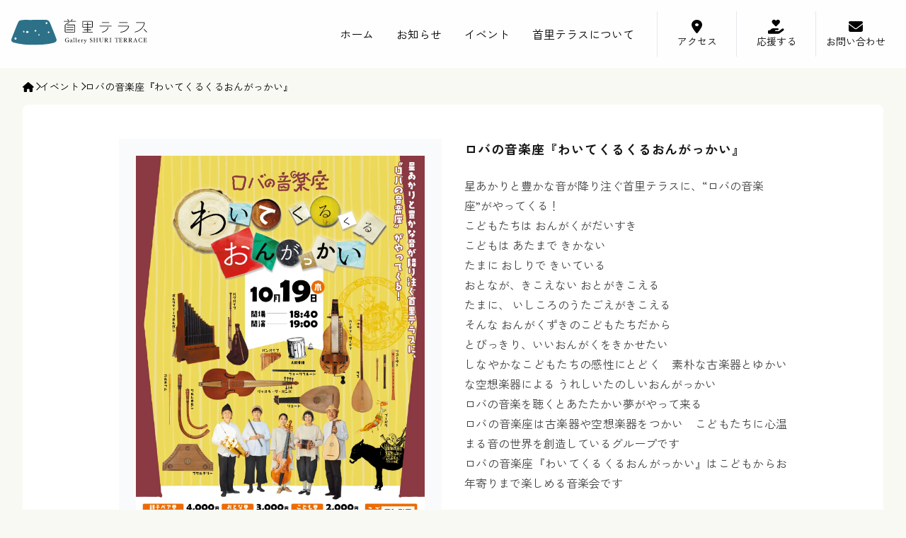

--- FILE ---
content_type: text/html; charset=UTF-8
request_url: https://shuri-terrace.com/event/231019waitekurukuru/
body_size: 45356
content:
<!doctype html><html lang="ja" class="scroll-smooth"><head><meta charset="UTF-8"><meta name="viewport" content="width=device-width, initial-scale=1"><link rel="profile" href="https://gmpg.org/xfn/11"><link rel="preconnect" href="https://fonts.googleapis.com"><link rel="preconnect" href="https://fonts.gstatic.com" crossorigin><link href="https://fonts.googleapis.com/css2?family=Nanum+Myeongjo&family=Zen+Kaku+Gothic+New:wght@400;700&family=Zen+Old+Mincho&display=swap" rel="stylesheet"> <script defer src="https://kit.fontawesome.com/12cdb71eaf.js" crossorigin="anonymous"></script> <meta name="description" content="ロバの音楽座『わいてくるくるおんがっかい』のページです。首里山川町にあるギャラリー首里テラスのWebサイトです。"><meta property="og:url" content="https://shuri-terrace.com/event/231019waitekurukuru/" /><meta property="og:type" content="article" /><meta property="og:title" content="ロバの音楽座『わいてくるくるおんがっかい』" /><meta property="og:site_name" content="ギャラリー首里テラス | gallery SHURI TERRACE" /><meta property="og:image" content="https://shuri-terrace.com/wp-content/uploads/2023/09/230920waitekuru-flyer-2.jpg" ><meta property="og:description" content="ロバの音楽座『わいてくるくるおんがっかい』のページです。首里山川町にあるギャラリー首里テラスのWebサイトです。" /><meta name="twitter:card" content="summary_large_image"><meta name="twitter:title" content="ロバの音楽座『わいてくるくるおんがっかい』"><meta name="twitter:description" content="ロバの音楽座『わいてくるくるおんがっかい』のページです。首里山川町にあるギャラリー首里テラスのWebサイトです。"><meta name="twitter:domain" content="shuri-terrace.com"> <script data-cfasync="false" data-no-defer="1" data-no-minify="1" data-no-optimize="1">var ewww_webp_supported=!1;function check_webp_feature(A,e){var w;e=void 0!==e?e:function(){},ewww_webp_supported?e(ewww_webp_supported):((w=new Image).onload=function(){ewww_webp_supported=0<w.width&&0<w.height,e&&e(ewww_webp_supported)},w.onerror=function(){e&&e(!1)},w.src="data:image/webp;base64,"+{alpha:"UklGRkoAAABXRUJQVlA4WAoAAAAQAAAAAAAAAAAAQUxQSAwAAAARBxAR/Q9ERP8DAABWUDggGAAAABQBAJ0BKgEAAQAAAP4AAA3AAP7mtQAAAA=="}[A])}check_webp_feature("alpha");</script><script data-cfasync="false" data-no-defer="1" data-no-minify="1" data-no-optimize="1">var Arrive=function(c,w){"use strict";if(c.MutationObserver&&"undefined"!=typeof HTMLElement){var r,a=0,u=(r=HTMLElement.prototype.matches||HTMLElement.prototype.webkitMatchesSelector||HTMLElement.prototype.mozMatchesSelector||HTMLElement.prototype.msMatchesSelector,{matchesSelector:function(e,t){return e instanceof HTMLElement&&r.call(e,t)},addMethod:function(e,t,r){var a=e[t];e[t]=function(){return r.length==arguments.length?r.apply(this,arguments):"function"==typeof a?a.apply(this,arguments):void 0}},callCallbacks:function(e,t){t&&t.options.onceOnly&&1==t.firedElems.length&&(e=[e[0]]);for(var r,a=0;r=e[a];a++)r&&r.callback&&r.callback.call(r.elem,r.elem);t&&t.options.onceOnly&&1==t.firedElems.length&&t.me.unbindEventWithSelectorAndCallback.call(t.target,t.selector,t.callback)},checkChildNodesRecursively:function(e,t,r,a){for(var i,n=0;i=e[n];n++)r(i,t,a)&&a.push({callback:t.callback,elem:i}),0<i.childNodes.length&&u.checkChildNodesRecursively(i.childNodes,t,r,a)},mergeArrays:function(e,t){var r,a={};for(r in e)e.hasOwnProperty(r)&&(a[r]=e[r]);for(r in t)t.hasOwnProperty(r)&&(a[r]=t[r]);return a},toElementsArray:function(e){return e=void 0!==e&&("number"!=typeof e.length||e===c)?[e]:e}}),e=(l.prototype.addEvent=function(e,t,r,a){a={target:e,selector:t,options:r,callback:a,firedElems:[]};return this._beforeAdding&&this._beforeAdding(a),this._eventsBucket.push(a),a},l.prototype.removeEvent=function(e){for(var t,r=this._eventsBucket.length-1;t=this._eventsBucket[r];r--)e(t)&&(this._beforeRemoving&&this._beforeRemoving(t),(t=this._eventsBucket.splice(r,1))&&t.length&&(t[0].callback=null))},l.prototype.beforeAdding=function(e){this._beforeAdding=e},l.prototype.beforeRemoving=function(e){this._beforeRemoving=e},l),t=function(i,n){var o=new e,l=this,s={fireOnAttributesModification:!1};return o.beforeAdding(function(t){var e=t.target;e!==c.document&&e!==c||(e=document.getElementsByTagName("html")[0]);var r=new MutationObserver(function(e){n.call(this,e,t)}),a=i(t.options);r.observe(e,a),t.observer=r,t.me=l}),o.beforeRemoving(function(e){e.observer.disconnect()}),this.bindEvent=function(e,t,r){t=u.mergeArrays(s,t);for(var a=u.toElementsArray(this),i=0;i<a.length;i++)o.addEvent(a[i],e,t,r)},this.unbindEvent=function(){var r=u.toElementsArray(this);o.removeEvent(function(e){for(var t=0;t<r.length;t++)if(this===w||e.target===r[t])return!0;return!1})},this.unbindEventWithSelectorOrCallback=function(r){var a=u.toElementsArray(this),i=r,e="function"==typeof r?function(e){for(var t=0;t<a.length;t++)if((this===w||e.target===a[t])&&e.callback===i)return!0;return!1}:function(e){for(var t=0;t<a.length;t++)if((this===w||e.target===a[t])&&e.selector===r)return!0;return!1};o.removeEvent(e)},this.unbindEventWithSelectorAndCallback=function(r,a){var i=u.toElementsArray(this);o.removeEvent(function(e){for(var t=0;t<i.length;t++)if((this===w||e.target===i[t])&&e.selector===r&&e.callback===a)return!0;return!1})},this},i=new function(){var s={fireOnAttributesModification:!1,onceOnly:!1,existing:!1};function n(e,t,r){return!(!u.matchesSelector(e,t.selector)||(e._id===w&&(e._id=a++),-1!=t.firedElems.indexOf(e._id)))&&(t.firedElems.push(e._id),!0)}var c=(i=new t(function(e){var t={attributes:!1,childList:!0,subtree:!0};return e.fireOnAttributesModification&&(t.attributes=!0),t},function(e,i){e.forEach(function(e){var t=e.addedNodes,r=e.target,a=[];null!==t&&0<t.length?u.checkChildNodesRecursively(t,i,n,a):"attributes"===e.type&&n(r,i)&&a.push({callback:i.callback,elem:r}),u.callCallbacks(a,i)})})).bindEvent;return i.bindEvent=function(e,t,r){t=void 0===r?(r=t,s):u.mergeArrays(s,t);var a=u.toElementsArray(this);if(t.existing){for(var i=[],n=0;n<a.length;n++)for(var o=a[n].querySelectorAll(e),l=0;l<o.length;l++)i.push({callback:r,elem:o[l]});if(t.onceOnly&&i.length)return r.call(i[0].elem,i[0].elem);setTimeout(u.callCallbacks,1,i)}c.call(this,e,t,r)},i},o=new function(){var a={};function i(e,t){return u.matchesSelector(e,t.selector)}var n=(o=new t(function(){return{childList:!0,subtree:!0}},function(e,r){e.forEach(function(e){var t=e.removedNodes,e=[];null!==t&&0<t.length&&u.checkChildNodesRecursively(t,r,i,e),u.callCallbacks(e,r)})})).bindEvent;return o.bindEvent=function(e,t,r){t=void 0===r?(r=t,a):u.mergeArrays(a,t),n.call(this,e,t,r)},o};d(HTMLElement.prototype),d(NodeList.prototype),d(HTMLCollection.prototype),d(HTMLDocument.prototype),d(Window.prototype);var n={};return s(i,n,"unbindAllArrive"),s(o,n,"unbindAllLeave"),n}function l(){this._eventsBucket=[],this._beforeAdding=null,this._beforeRemoving=null}function s(e,t,r){u.addMethod(t,r,e.unbindEvent),u.addMethod(t,r,e.unbindEventWithSelectorOrCallback),u.addMethod(t,r,e.unbindEventWithSelectorAndCallback)}function d(e){e.arrive=i.bindEvent,s(i,e,"unbindArrive"),e.leave=o.bindEvent,s(o,e,"unbindLeave")}}(window,void 0),ewww_webp_supported=!1;function check_webp_feature(e,t){var r;ewww_webp_supported?t(ewww_webp_supported):((r=new Image).onload=function(){ewww_webp_supported=0<r.width&&0<r.height,t(ewww_webp_supported)},r.onerror=function(){t(!1)},r.src="data:image/webp;base64,"+{alpha:"UklGRkoAAABXRUJQVlA4WAoAAAAQAAAAAAAAAAAAQUxQSAwAAAARBxAR/Q9ERP8DAABWUDggGAAAABQBAJ0BKgEAAQAAAP4AAA3AAP7mtQAAAA==",animation:"UklGRlIAAABXRUJQVlA4WAoAAAASAAAAAAAAAAAAQU5JTQYAAAD/////AABBTk1GJgAAAAAAAAAAAAAAAAAAAGQAAABWUDhMDQAAAC8AAAAQBxAREYiI/gcA"}[e])}function ewwwLoadImages(e){if(e){for(var t=document.querySelectorAll(".batch-image img, .image-wrapper a, .ngg-pro-masonry-item a, .ngg-galleria-offscreen-seo-wrapper a"),r=0,a=t.length;r<a;r++)ewwwAttr(t[r],"data-src",t[r].getAttribute("data-webp")),ewwwAttr(t[r],"data-thumbnail",t[r].getAttribute("data-webp-thumbnail"));for(var i=document.querySelectorAll("div.woocommerce-product-gallery__image"),r=0,a=i.length;r<a;r++)ewwwAttr(i[r],"data-thumb",i[r].getAttribute("data-webp-thumb"))}for(var n=document.querySelectorAll("video"),r=0,a=n.length;r<a;r++)ewwwAttr(n[r],"poster",e?n[r].getAttribute("data-poster-webp"):n[r].getAttribute("data-poster-image"));for(var o,l=document.querySelectorAll("img.ewww_webp_lazy_load"),r=0,a=l.length;r<a;r++)e&&(ewwwAttr(l[r],"data-lazy-srcset",l[r].getAttribute("data-lazy-srcset-webp")),ewwwAttr(l[r],"data-srcset",l[r].getAttribute("data-srcset-webp")),ewwwAttr(l[r],"data-lazy-src",l[r].getAttribute("data-lazy-src-webp")),ewwwAttr(l[r],"data-src",l[r].getAttribute("data-src-webp")),ewwwAttr(l[r],"data-orig-file",l[r].getAttribute("data-webp-orig-file")),ewwwAttr(l[r],"data-medium-file",l[r].getAttribute("data-webp-medium-file")),ewwwAttr(l[r],"data-large-file",l[r].getAttribute("data-webp-large-file")),null!=(o=l[r].getAttribute("srcset"))&&!1!==o&&o.includes("R0lGOD")&&ewwwAttr(l[r],"src",l[r].getAttribute("data-lazy-src-webp"))),l[r].className=l[r].className.replace(/\bewww_webp_lazy_load\b/,"");for(var s=document.querySelectorAll(".ewww_webp"),r=0,a=s.length;r<a;r++)e?(ewwwAttr(s[r],"srcset",s[r].getAttribute("data-srcset-webp")),ewwwAttr(s[r],"src",s[r].getAttribute("data-src-webp")),ewwwAttr(s[r],"data-orig-file",s[r].getAttribute("data-webp-orig-file")),ewwwAttr(s[r],"data-medium-file",s[r].getAttribute("data-webp-medium-file")),ewwwAttr(s[r],"data-large-file",s[r].getAttribute("data-webp-large-file")),ewwwAttr(s[r],"data-large_image",s[r].getAttribute("data-webp-large_image")),ewwwAttr(s[r],"data-src",s[r].getAttribute("data-webp-src"))):(ewwwAttr(s[r],"srcset",s[r].getAttribute("data-srcset-img")),ewwwAttr(s[r],"src",s[r].getAttribute("data-src-img"))),s[r].className=s[r].className.replace(/\bewww_webp\b/,"ewww_webp_loaded");window.jQuery&&jQuery.fn.isotope&&jQuery.fn.imagesLoaded&&(jQuery(".fusion-posts-container-infinite").imagesLoaded(function(){jQuery(".fusion-posts-container-infinite").hasClass("isotope")&&jQuery(".fusion-posts-container-infinite").isotope()}),jQuery(".fusion-portfolio:not(.fusion-recent-works) .fusion-portfolio-wrapper").imagesLoaded(function(){jQuery(".fusion-portfolio:not(.fusion-recent-works) .fusion-portfolio-wrapper").isotope()}))}function ewwwWebPInit(e){ewwwLoadImages(e),ewwwNggLoadGalleries(e),document.arrive(".ewww_webp",function(){ewwwLoadImages(e)}),document.arrive(".ewww_webp_lazy_load",function(){ewwwLoadImages(e)}),document.arrive("videos",function(){ewwwLoadImages(e)}),"loading"==document.readyState?document.addEventListener("DOMContentLoaded",ewwwJSONParserInit):("undefined"!=typeof galleries&&ewwwNggParseGalleries(e),ewwwWooParseVariations(e))}function ewwwAttr(e,t,r){null!=r&&!1!==r&&e.setAttribute(t,r)}function ewwwJSONParserInit(){"undefined"!=typeof galleries&&check_webp_feature("alpha",ewwwNggParseGalleries),check_webp_feature("alpha",ewwwWooParseVariations)}function ewwwWooParseVariations(e){if(e)for(var t=document.querySelectorAll("form.variations_form"),r=0,a=t.length;r<a;r++){var i=t[r].getAttribute("data-product_variations"),n=!1;try{for(var o in i=JSON.parse(i))void 0!==i[o]&&void 0!==i[o].image&&(void 0!==i[o].image.src_webp&&(i[o].image.src=i[o].image.src_webp,n=!0),void 0!==i[o].image.srcset_webp&&(i[o].image.srcset=i[o].image.srcset_webp,n=!0),void 0!==i[o].image.full_src_webp&&(i[o].image.full_src=i[o].image.full_src_webp,n=!0),void 0!==i[o].image.gallery_thumbnail_src_webp&&(i[o].image.gallery_thumbnail_src=i[o].image.gallery_thumbnail_src_webp,n=!0),void 0!==i[o].image.thumb_src_webp&&(i[o].image.thumb_src=i[o].image.thumb_src_webp,n=!0));n&&ewwwAttr(t[r],"data-product_variations",JSON.stringify(i))}catch(e){}}}function ewwwNggParseGalleries(e){if(e)for(var t in galleries){var r=galleries[t];galleries[t].images_list=ewwwNggParseImageList(r.images_list)}}function ewwwNggLoadGalleries(e){e&&document.addEventListener("ngg.galleria.themeadded",function(e,t){window.ngg_galleria._create_backup=window.ngg_galleria.create,window.ngg_galleria.create=function(e,t){var r=$(e).data("id");return galleries["gallery_"+r].images_list=ewwwNggParseImageList(galleries["gallery_"+r].images_list),window.ngg_galleria._create_backup(e,t)}})}function ewwwNggParseImageList(e){for(var t in e){var r=e[t];if(void 0!==r["image-webp"]&&(e[t].image=r["image-webp"],delete e[t]["image-webp"]),void 0!==r["thumb-webp"]&&(e[t].thumb=r["thumb-webp"],delete e[t]["thumb-webp"]),void 0!==r.full_image_webp&&(e[t].full_image=r.full_image_webp,delete e[t].full_image_webp),void 0!==r.srcsets)for(var a in r.srcsets)nggSrcset=r.srcsets[a],void 0!==r.srcsets[a+"-webp"]&&(e[t].srcsets[a]=r.srcsets[a+"-webp"],delete e[t].srcsets[a+"-webp"]);if(void 0!==r.full_srcsets)for(var i in r.full_srcsets)nggFSrcset=r.full_srcsets[i],void 0!==r.full_srcsets[i+"-webp"]&&(e[t].full_srcsets[i]=r.full_srcsets[i+"-webp"],delete e[t].full_srcsets[i+"-webp"])}return e}check_webp_feature("alpha",ewwwWebPInit);</script><title>ロバの音楽座『わいてくるくるおんがっかい』 &#8211; ギャラリー首里テラス | gallery SHURI TERRACE</title><meta name='robots' content='max-image-preview:large' /><style>img:is([sizes="auto" i],[sizes^="auto," i]){contain-intrinsic-size:3000px 1500px}</style><link rel='dns-prefetch' href='//www.googletagmanager.com' /><link rel="alternate" type="application/rss+xml" title="ギャラリー首里テラス | gallery SHURI TERRACE &raquo; フィード" href="https://shuri-terrace.com/feed/" /><link rel="alternate" type="application/rss+xml" title="ギャラリー首里テラス | gallery SHURI TERRACE &raquo; コメントフィード" href="https://shuri-terrace.com/comments/feed/" /> <script defer src="[data-uri]"></script> <style id='wp-emoji-styles-inline-css'>img.wp-smiley,img.emoji{display:inline !important;border:none !important;box-shadow:none !important;height:1em !important;width:1em !important;margin:0 .07em !important;vertical-align:-.1em !important;background:0 0 !important;padding:0 !important}</style><link rel='stylesheet' id='wp-block-library-css' href='https://shuri-terrace.com/wp-includes/css/dist/block-library/style.min.css?ver=6.8.3' media='all' /><style id='xo-event-calendar-event-calendar-style-inline-css'>.xo-event-calendar{font-family:Helvetica Neue,Helvetica,Hiragino Kaku Gothic ProN,Meiryo,MS PGothic,sans-serif;overflow:auto;position:relative}.xo-event-calendar td,.xo-event-calendar th{padding:0!important}.xo-event-calendar .calendar:nth-child(n+2) .month-next,.xo-event-calendar .calendar:nth-child(n+2) .month-prev{visibility:hidden}.xo-event-calendar table{background-color:transparent;border-collapse:separate;border-spacing:0;color:#333;margin:0;padding:0;table-layout:fixed;width:100%}.xo-event-calendar table caption,.xo-event-calendar table tbody,.xo-event-calendar table td,.xo-event-calendar table tfoot,.xo-event-calendar table th,.xo-event-calendar table thead,.xo-event-calendar table tr{background:0 0;border:0;margin:0;opacity:1;outline:0;padding:0;vertical-align:baseline}.xo-event-calendar table table tr{display:table-row}.xo-event-calendar table table td,.xo-event-calendar table table th{display:table-cell;padding:0}.xo-event-calendar table.xo-month{border:1px solid #ccc;border-right-width:0;margin:0 0 8px;padding:0}.xo-event-calendar table.xo-month td,.xo-event-calendar table.xo-month th{background-color:#fff;border:1px solid #ccc;padding:0}.xo-event-calendar table.xo-month caption{caption-side:top}.xo-event-calendar table.xo-month .month-header{display:flex;flex-flow:wrap;justify-content:center;margin:4px 0}.xo-event-calendar table.xo-month .month-header>span{flex-grow:1;text-align:center}.xo-event-calendar table.xo-month button{background-color:transparent;border:0;box-shadow:none;color:#333;cursor:pointer;margin:0;overflow:hidden;padding:0;text-shadow:none;width:38px}.xo-event-calendar table.xo-month button[disabled]{cursor:default;opacity:.3}.xo-event-calendar table.xo-month button>span{text-align:center;vertical-align:middle}.xo-event-calendar table.xo-month button span.nav-prev{border-bottom:2px solid #333;border-left:2px solid #333;display:inline-block;font-size:0;height:13px;transform:rotate(45deg);width:13px}.xo-event-calendar table.xo-month button span.nav-next{border-right:2px solid #333;border-top:2px solid #333;display:inline-block;font-size:0;height:13px;transform:rotate(45deg);width:13px}.xo-event-calendar table.xo-month button:hover span.nav-next,.xo-event-calendar table.xo-month button:hover span.nav-prev{border-width:3px}.xo-event-calendar table.xo-month>thead th{border-width:0 1px 0 0;color:#333;font-size:.9em;font-weight:700;padding:1px 0;text-align:center}.xo-event-calendar table.xo-month>thead th.sunday{color:#d00}.xo-event-calendar table.xo-month>thead th.saturday{color:#00d}.xo-event-calendar table.xo-month .month-week{border:0;overflow:hidden;padding:0;position:relative;width:100%}.xo-event-calendar table.xo-month .month-week table{border:0;margin:0;padding:0}.xo-event-calendar table.xo-month .month-dayname{border-width:1px 0 0 1px;bottom:0;left:0;position:absolute;right:0;top:0}.xo-event-calendar table.xo-month .month-dayname td{border-width:1px 1px 0 0;padding:0}.xo-event-calendar table.xo-month .month-dayname td div{border-width:1px 1px 0 0;font-size:100%;height:1000px;line-height:1.2em;padding:4px;text-align:right}.xo-event-calendar table.xo-month .month-dayname td div.other-month{opacity:.6}.xo-event-calendar table.xo-month .month-dayname td div.today{color:#00d;font-weight:700}.xo-event-calendar table.xo-month .month-dayname-space{height:1.5em;position:relative;top:0}.xo-event-calendar table.xo-month .month-event{background-color:transparent;position:relative;top:0}.xo-event-calendar table.xo-month .month-event td{background-color:transparent;border-width:0 1px 0 0;padding:0 1px 2px}.xo-event-calendar table.xo-month .month-event-space{background-color:transparent;height:1.5em}.xo-event-calendar table.xo-month .month-event-space td{border-width:0 1px 0 0}.xo-event-calendar table.xo-month .month-event tr,.xo-event-calendar table.xo-month .month-event-space tr{background-color:transparent}.xo-event-calendar table.xo-month .month-event-title{background-color:#ccc;border-radius:3px;color:#666;display:block;font-size:.8em;margin:1px;overflow:hidden;padding:0 4px;text-align:left;white-space:nowrap}.xo-event-calendar p.holiday-title{font-size:90%;margin:0;padding:2px 0;vertical-align:middle}.xo-event-calendar p.holiday-title span{border:1px solid #ccc;margin:0 6px 0 0;padding:0 0 0 18px}.xo-event-calendar .loading-animation{left:50%;margin:-20px 0 0 -20px;position:absolute;top:50%}@media(min-width:600px){.xo-event-calendar .calendars.columns-2{-moz-column-gap:15px;column-gap:15px;display:grid;grid-template-columns:repeat(2,1fr);row-gap:5px}.xo-event-calendar .calendars.columns-2 .month-next,.xo-event-calendar .calendars.columns-2 .month-prev{visibility:hidden}.xo-event-calendar .calendars.columns-2 .calendar:first-child .month-prev,.xo-event-calendar .calendars.columns-2 .calendar:nth-child(2) .month-next{visibility:visible}.xo-event-calendar .calendars.columns-3{-moz-column-gap:15px;column-gap:15px;display:grid;grid-template-columns:repeat(3,1fr);row-gap:5px}.xo-event-calendar .calendars.columns-3 .month-next,.xo-event-calendar .calendars.columns-3 .month-prev{visibility:hidden}.xo-event-calendar .calendars.columns-3 .calendar:first-child .month-prev,.xo-event-calendar .calendars.columns-3 .calendar:nth-child(3) .month-next{visibility:visible}.xo-event-calendar .calendars.columns-4{-moz-column-gap:15px;column-gap:15px;display:grid;grid-template-columns:repeat(4,1fr);row-gap:5px}.xo-event-calendar .calendars.columns-4 .month-next,.xo-event-calendar .calendars.columns-4 .month-prev{visibility:hidden}.xo-event-calendar .calendars.columns-4 .calendar:first-child .month-prev,.xo-event-calendar .calendars.columns-4 .calendar:nth-child(4) .month-next{visibility:visible}}.xo-event-calendar.xo-calendar-loading .xo-months{opacity:.5}.xo-event-calendar.xo-calendar-loading .loading-animation{animation:loadingCircRot .8s linear infinite;border:5px solid rgba(0,0,0,.2);border-radius:50%;border-top-color:#4285f4;height:40px;width:40px}@keyframes loadingCircRot{0%{transform:rotate(0deg)}to{transform:rotate(359deg)}}.xo-event-calendar.is-style-legacy table.xo-month .month-header>span{font-size:120%;line-height:28px}.xo-event-calendar.is-style-regular table.xo-month button:not(:hover):not(:active):not(.has-background){background-color:transparent;color:#333}.xo-event-calendar.is-style-regular table.xo-month button>span{text-align:center;vertical-align:middle}.xo-event-calendar.is-style-regular table.xo-month button>span:not(.dashicons){font-size:2em;overflow:hidden;text-indent:100%;white-space:nowrap}.xo-event-calendar.is-style-regular table.xo-month .month-next,.xo-event-calendar.is-style-regular table.xo-month .month-prev{height:2em;width:2em}.xo-event-calendar.is-style-regular table.xo-month .month-header{align-items:center;display:flex;justify-content:center;padding:.2em 0}.xo-event-calendar.is-style-regular table.xo-month .month-header .calendar-caption{flex-grow:1}.xo-event-calendar.is-style-regular table.xo-month .month-header>span{font-size:1.1em}.xo-event-calendar.is-style-regular table.xo-month>thead th{background:#fafafa;font-size:.8em}.xo-event-calendar.is-style-regular table.xo-month .month-dayname td div{font-size:1em;padding:.2em}.xo-event-calendar.is-style-regular table.xo-month .month-dayname td div.today{color:#339;font-weight:700}.xo-event-calendar.is-style-regular .holiday-titles{display:inline-flex;flex-wrap:wrap;gap:.25em 1em}.xo-event-calendar.is-style-regular p.holiday-title{font-size:.875em;margin:0 0 .5em}.xo-event-calendar.is-style-regular p.holiday-title span{margin:0 .25em 0 0;padding:0 0 0 1.25em}</style><style id='xo-event-calendar-simple-calendar-style-inline-css'>.xo-simple-calendar{box-sizing:border-box;font-family:Helvetica Neue,Helvetica,Hiragino Kaku Gothic ProN,Meiryo,MS PGothic,sans-serif;margin:0;padding:0;position:relative}.xo-simple-calendar td,.xo-simple-calendar th{padding:0!important}.xo-simple-calendar .calendar:nth-child(n+2) .month-next,.xo-simple-calendar .calendar:nth-child(n+2) .month-prev{visibility:hidden}.xo-simple-calendar .calendar table.month{border:0;border-collapse:separate;border-spacing:1px;box-sizing:border-box;margin:0 0 .5em;min-width:auto;outline:0;padding:0;table-layout:fixed;width:100%}.xo-simple-calendar .calendar table.month caption,.xo-simple-calendar .calendar table.month tbody,.xo-simple-calendar .calendar table.month td,.xo-simple-calendar .calendar table.month tfoot,.xo-simple-calendar .calendar table.month th,.xo-simple-calendar .calendar table.month thead,.xo-simple-calendar .calendar table.month tr{background:0 0;border:0;margin:0;opacity:1;outline:0;padding:0;vertical-align:baseline}.xo-simple-calendar .calendar table.month caption{caption-side:top;font-size:1.1em}.xo-simple-calendar .calendar table.month .month-header{align-items:center;display:flex;justify-content:center;width:100%}.xo-simple-calendar .calendar table.month .month-header .month-title{flex-grow:1;font-size:1em;font-weight:400;letter-spacing:.1em;line-height:1em;padding:0;text-align:center}.xo-simple-calendar .calendar table.month .month-header button{background:0 0;background-color:transparent;border:0;font-size:1.4em;line-height:1.4em;margin:0;outline-offset:0;padding:0;width:1.4em}.xo-simple-calendar .calendar table.month .month-header button:not(:hover):not(:active):not(.has-background){background-color:transparent}.xo-simple-calendar .calendar table.month .month-header button:hover{opacity:.6}.xo-simple-calendar .calendar table.month .month-header button:disabled{cursor:auto;opacity:.3}.xo-simple-calendar .calendar table.month .month-header .month-next,.xo-simple-calendar .calendar table.month .month-header .month-prev{background-color:transparent;color:#333;cursor:pointer}.xo-simple-calendar .calendar table.month tr{background:0 0;border:0;outline:0}.xo-simple-calendar .calendar table.month td,.xo-simple-calendar .calendar table.month th{background:0 0;border:0;outline:0;text-align:center;vertical-align:middle;word-break:normal}.xo-simple-calendar .calendar table.month th{font-size:.8em;font-weight:700}.xo-simple-calendar .calendar table.month td{font-size:1em;font-weight:400}.xo-simple-calendar .calendar table.month .day.holiday{color:#333}.xo-simple-calendar .calendar table.month .day.other{opacity:.3}.xo-simple-calendar .calendar table.month .day>span{box-sizing:border-box;display:inline-block;padding:.2em;width:100%}.xo-simple-calendar .calendar table.month th>span{color:#333}.xo-simple-calendar .calendar table.month .day.sun>span,.xo-simple-calendar .calendar table.month th.sun>span{color:#ec0220}.xo-simple-calendar .calendar table.month .day.sat>span,.xo-simple-calendar .calendar table.month th.sat>span{color:#0069de}.xo-simple-calendar .calendars-footer{margin:.5em;padding:0}.xo-simple-calendar .calendars-footer ul.holiday-titles{border:0;display:inline-flex;flex-wrap:wrap;gap:.25em 1em;margin:0;outline:0;padding:0}.xo-simple-calendar .calendars-footer ul.holiday-titles li{border:0;list-style:none;margin:0;outline:0;padding:0}.xo-simple-calendar .calendars-footer ul.holiday-titles li:after,.xo-simple-calendar .calendars-footer ul.holiday-titles li:before{content:none}.xo-simple-calendar .calendars-footer ul.holiday-titles .mark{border-radius:50%;display:inline-block;height:1.2em;vertical-align:middle;width:1.2em}.xo-simple-calendar .calendars-footer ul.holiday-titles .title{font-size:.7em;vertical-align:middle}@media(min-width:600px){.xo-simple-calendar .calendars.columns-2{-moz-column-gap:15px;column-gap:15px;display:grid;grid-template-columns:repeat(2,1fr);row-gap:5px}.xo-simple-calendar .calendars.columns-2 .month-next,.xo-simple-calendar .calendars.columns-2 .month-prev{visibility:hidden}.xo-simple-calendar .calendars.columns-2 .calendar:first-child .month-prev,.xo-simple-calendar .calendars.columns-2 .calendar:nth-child(2) .month-next{visibility:visible}.xo-simple-calendar .calendars.columns-3{-moz-column-gap:15px;column-gap:15px;display:grid;grid-template-columns:repeat(3,1fr);row-gap:5px}.xo-simple-calendar .calendars.columns-3 .month-next,.xo-simple-calendar .calendars.columns-3 .month-prev{visibility:hidden}.xo-simple-calendar .calendars.columns-3 .calendar:first-child .month-prev,.xo-simple-calendar .calendars.columns-3 .calendar:nth-child(3) .month-next{visibility:visible}.xo-simple-calendar .calendars.columns-4{-moz-column-gap:15px;column-gap:15px;display:grid;grid-template-columns:repeat(4,1fr);row-gap:5px}.xo-simple-calendar .calendars.columns-4 .month-next,.xo-simple-calendar .calendars.columns-4 .month-prev{visibility:hidden}.xo-simple-calendar .calendars.columns-4 .calendar:first-child .month-prev,.xo-simple-calendar .calendars.columns-4 .calendar:nth-child(4) .month-next{visibility:visible}}.xo-simple-calendar .calendar-loading-animation{left:50%;margin:-20px 0 0 -20px;position:absolute;top:50%}.xo-simple-calendar.xo-calendar-loading .calendars{opacity:.3}.xo-simple-calendar.xo-calendar-loading .calendar-loading-animation{animation:SimpleCalendarLoadingCircRot .8s linear infinite;border:5px solid rgba(0,0,0,.2);border-radius:50%;border-top-color:#4285f4;height:40px;width:40px}@keyframes SimpleCalendarLoadingCircRot{0%{transform:rotate(0deg)}to{transform:rotate(359deg)}}.xo-simple-calendar.is-style-regular table.month{border-collapse:collapse;border-spacing:0}.xo-simple-calendar.is-style-regular table.month tr{border:0}.xo-simple-calendar.is-style-regular table.month .day>span{border-radius:50%;line-height:2em;padding:.1em;width:2.2em}.xo-simple-calendar.is-style-frame table.month{background:0 0;border-collapse:collapse;border-spacing:0}.xo-simple-calendar.is-style-frame table.month thead tr{background:#eee}.xo-simple-calendar.is-style-frame table.month tbody tr{background:#fff}.xo-simple-calendar.is-style-frame table.month td,.xo-simple-calendar.is-style-frame table.month th{border:1px solid #ccc}.xo-simple-calendar.is-style-frame .calendars-footer{margin:8px 0}.xo-simple-calendar.is-style-frame .calendars-footer ul.holiday-titles .mark{border:1px solid #ccc;border-radius:0}</style><style id='global-styles-inline-css'>:root{--wp--preset--aspect-ratio--square:1;--wp--preset--aspect-ratio--4-3:4/3;--wp--preset--aspect-ratio--3-4:3/4;--wp--preset--aspect-ratio--3-2:3/2;--wp--preset--aspect-ratio--2-3:2/3;--wp--preset--aspect-ratio--16-9:16/9;--wp--preset--aspect-ratio--9-16:9/16;--wp--preset--color--black:#000;--wp--preset--color--cyan-bluish-gray:#abb8c3;--wp--preset--color--white:#fff;--wp--preset--color--pale-pink:#f78da7;--wp--preset--color--vivid-red:#cf2e2e;--wp--preset--color--luminous-vivid-orange:#ff6900;--wp--preset--color--luminous-vivid-amber:#fcb900;--wp--preset--color--light-green-cyan:#7bdcb5;--wp--preset--color--vivid-green-cyan:#00d084;--wp--preset--color--pale-cyan-blue:#8ed1fc;--wp--preset--color--vivid-cyan-blue:#0693e3;--wp--preset--color--vivid-purple:#9b51e0;--wp--preset--color--background:#f9f9f4;--wp--preset--color--foreground:#000;--wp--preset--color--primary:#dd6b37;--wp--preset--color--secondary:#eab318;--wp--preset--color--tertiary:#2d7189;--wp--preset--gradient--vivid-cyan-blue-to-vivid-purple:linear-gradient(135deg,rgba(6,147,227,1) 0%,#9b51e0 100%);--wp--preset--gradient--light-green-cyan-to-vivid-green-cyan:linear-gradient(135deg,#7adcb4 0%,#00d082 100%);--wp--preset--gradient--luminous-vivid-amber-to-luminous-vivid-orange:linear-gradient(135deg,rgba(252,185,0,1) 0%,rgba(255,105,0,1) 100%);--wp--preset--gradient--luminous-vivid-orange-to-vivid-red:linear-gradient(135deg,rgba(255,105,0,1) 0%,#cf2e2e 100%);--wp--preset--gradient--very-light-gray-to-cyan-bluish-gray:linear-gradient(135deg,#eee 0%,#a9b8c3 100%);--wp--preset--gradient--cool-to-warm-spectrum:linear-gradient(135deg,#4aeadc 0%,#9778d1 20%,#cf2aba 40%,#ee2c82 60%,#fb6962 80%,#fef84c 100%);--wp--preset--gradient--blush-light-purple:linear-gradient(135deg,#ffceec 0%,#9896f0 100%);--wp--preset--gradient--blush-bordeaux:linear-gradient(135deg,#fecda5 0%,#fe2d2d 50%,#6b003e 100%);--wp--preset--gradient--luminous-dusk:linear-gradient(135deg,#ffcb70 0%,#c751c0 50%,#4158d0 100%);--wp--preset--gradient--pale-ocean:linear-gradient(135deg,#fff5cb 0%,#b6e3d4 50%,#33a7b5 100%);--wp--preset--gradient--electric-grass:linear-gradient(135deg,#caf880 0%,#71ce7e 100%);--wp--preset--gradient--midnight:linear-gradient(135deg,#020381 0%,#2874fc 100%);--wp--preset--font-size--small:13px;--wp--preset--font-size--medium:20px;--wp--preset--font-size--large:36px;--wp--preset--font-size--x-large:42px;--wp--preset--spacing--20:.44rem;--wp--preset--spacing--30:.67rem;--wp--preset--spacing--40:1rem;--wp--preset--spacing--50:1.5rem;--wp--preset--spacing--60:2.25rem;--wp--preset--spacing--70:3.38rem;--wp--preset--spacing--80:5.06rem;--wp--preset--shadow--natural:6px 6px 9px rgba(0,0,0,.2);--wp--preset--shadow--deep:12px 12px 50px rgba(0,0,0,.4);--wp--preset--shadow--sharp:6px 6px 0px rgba(0,0,0,.2);--wp--preset--shadow--outlined:6px 6px 0px -3px rgba(255,255,255,1),6px 6px rgba(0,0,0,1);--wp--preset--shadow--crisp:6px 6px 0px rgba(0,0,0,1)}:root{--wp--style--global--content-size:59rem;--wp--style--global--wide-size:71rem}:where(body){margin:0}.wp-site-blocks>.alignleft{float:left;margin-right:2em}.wp-site-blocks>.alignright{float:right;margin-left:2em}.wp-site-blocks>.aligncenter{justify-content:center;margin-left:auto;margin-right:auto}:where(.is-layout-flex){gap:.5em}:where(.is-layout-grid){gap:.5em}.is-layout-flow>.alignleft{float:left;margin-inline-start:0;margin-inline-end:2em}.is-layout-flow>.alignright{float:right;margin-inline-start:2em;margin-inline-end:0}.is-layout-flow>.aligncenter{margin-left:auto !important;margin-right:auto !important}.is-layout-constrained>.alignleft{float:left;margin-inline-start:0;margin-inline-end:2em}.is-layout-constrained>.alignright{float:right;margin-inline-start:2em;margin-inline-end:0}.is-layout-constrained>.aligncenter{margin-left:auto !important;margin-right:auto !important}.is-layout-constrained>:where(:not(.alignleft):not(.alignright):not(.alignfull)){max-width:var(--wp--style--global--content-size);margin-left:auto !important;margin-right:auto !important}.is-layout-constrained>.alignwide{max-width:var(--wp--style--global--wide-size)}body .is-layout-flex{display:flex}.is-layout-flex{flex-wrap:wrap;align-items:center}.is-layout-flex>:is(*,div){margin:0}body .is-layout-grid{display:grid}.is-layout-grid>:is(*,div){margin:0}body{padding-top:0;padding-right:0;padding-bottom:0;padding-left:0}a:where(:not(.wp-element-button)){text-decoration:underline}:root :where(.wp-element-button,.wp-block-button__link){background-color:#32373c;border-width:0;color:#fff;font-family:inherit;font-size:inherit;line-height:inherit;padding:calc(0.667em + 2px) calc(1.333em + 2px);text-decoration:none}.has-black-color{color:var(--wp--preset--color--black) !important}.has-cyan-bluish-gray-color{color:var(--wp--preset--color--cyan-bluish-gray) !important}.has-white-color{color:var(--wp--preset--color--white) !important}.has-pale-pink-color{color:var(--wp--preset--color--pale-pink) !important}.has-vivid-red-color{color:var(--wp--preset--color--vivid-red) !important}.has-luminous-vivid-orange-color{color:var(--wp--preset--color--luminous-vivid-orange) !important}.has-luminous-vivid-amber-color{color:var(--wp--preset--color--luminous-vivid-amber) !important}.has-light-green-cyan-color{color:var(--wp--preset--color--light-green-cyan) !important}.has-vivid-green-cyan-color{color:var(--wp--preset--color--vivid-green-cyan) !important}.has-pale-cyan-blue-color{color:var(--wp--preset--color--pale-cyan-blue) !important}.has-vivid-cyan-blue-color{color:var(--wp--preset--color--vivid-cyan-blue) !important}.has-vivid-purple-color{color:var(--wp--preset--color--vivid-purple) !important}.has-background-color{color:var(--wp--preset--color--background) !important}.has-foreground-color{color:var(--wp--preset--color--foreground) !important}.has-primary-color{color:var(--wp--preset--color--primary) !important}.has-secondary-color{color:var(--wp--preset--color--secondary) !important}.has-tertiary-color{color:var(--wp--preset--color--tertiary) !important}.has-black-background-color{background-color:var(--wp--preset--color--black) !important}.has-cyan-bluish-gray-background-color{background-color:var(--wp--preset--color--cyan-bluish-gray) !important}.has-white-background-color{background-color:var(--wp--preset--color--white) !important}.has-pale-pink-background-color{background-color:var(--wp--preset--color--pale-pink) !important}.has-vivid-red-background-color{background-color:var(--wp--preset--color--vivid-red) !important}.has-luminous-vivid-orange-background-color{background-color:var(--wp--preset--color--luminous-vivid-orange) !important}.has-luminous-vivid-amber-background-color{background-color:var(--wp--preset--color--luminous-vivid-amber) !important}.has-light-green-cyan-background-color{background-color:var(--wp--preset--color--light-green-cyan) !important}.has-vivid-green-cyan-background-color{background-color:var(--wp--preset--color--vivid-green-cyan) !important}.has-pale-cyan-blue-background-color{background-color:var(--wp--preset--color--pale-cyan-blue) !important}.has-vivid-cyan-blue-background-color{background-color:var(--wp--preset--color--vivid-cyan-blue) !important}.has-vivid-purple-background-color{background-color:var(--wp--preset--color--vivid-purple) !important}.has-background-background-color{background-color:var(--wp--preset--color--background) !important}.has-foreground-background-color{background-color:var(--wp--preset--color--foreground) !important}.has-primary-background-color{background-color:var(--wp--preset--color--primary) !important}.has-secondary-background-color{background-color:var(--wp--preset--color--secondary) !important}.has-tertiary-background-color{background-color:var(--wp--preset--color--tertiary) !important}.has-black-border-color{border-color:var(--wp--preset--color--black) !important}.has-cyan-bluish-gray-border-color{border-color:var(--wp--preset--color--cyan-bluish-gray) !important}.has-white-border-color{border-color:var(--wp--preset--color--white) !important}.has-pale-pink-border-color{border-color:var(--wp--preset--color--pale-pink) !important}.has-vivid-red-border-color{border-color:var(--wp--preset--color--vivid-red) !important}.has-luminous-vivid-orange-border-color{border-color:var(--wp--preset--color--luminous-vivid-orange) !important}.has-luminous-vivid-amber-border-color{border-color:var(--wp--preset--color--luminous-vivid-amber) !important}.has-light-green-cyan-border-color{border-color:var(--wp--preset--color--light-green-cyan) !important}.has-vivid-green-cyan-border-color{border-color:var(--wp--preset--color--vivid-green-cyan) !important}.has-pale-cyan-blue-border-color{border-color:var(--wp--preset--color--pale-cyan-blue) !important}.has-vivid-cyan-blue-border-color{border-color:var(--wp--preset--color--vivid-cyan-blue) !important}.has-vivid-purple-border-color{border-color:var(--wp--preset--color--vivid-purple) !important}.has-background-border-color{border-color:var(--wp--preset--color--background) !important}.has-foreground-border-color{border-color:var(--wp--preset--color--foreground) !important}.has-primary-border-color{border-color:var(--wp--preset--color--primary) !important}.has-secondary-border-color{border-color:var(--wp--preset--color--secondary) !important}.has-tertiary-border-color{border-color:var(--wp--preset--color--tertiary) !important}.has-vivid-cyan-blue-to-vivid-purple-gradient-background{background:var(--wp--preset--gradient--vivid-cyan-blue-to-vivid-purple) !important}.has-light-green-cyan-to-vivid-green-cyan-gradient-background{background:var(--wp--preset--gradient--light-green-cyan-to-vivid-green-cyan) !important}.has-luminous-vivid-amber-to-luminous-vivid-orange-gradient-background{background:var(--wp--preset--gradient--luminous-vivid-amber-to-luminous-vivid-orange) !important}.has-luminous-vivid-orange-to-vivid-red-gradient-background{background:var(--wp--preset--gradient--luminous-vivid-orange-to-vivid-red) !important}.has-very-light-gray-to-cyan-bluish-gray-gradient-background{background:var(--wp--preset--gradient--very-light-gray-to-cyan-bluish-gray) !important}.has-cool-to-warm-spectrum-gradient-background{background:var(--wp--preset--gradient--cool-to-warm-spectrum) !important}.has-blush-light-purple-gradient-background{background:var(--wp--preset--gradient--blush-light-purple) !important}.has-blush-bordeaux-gradient-background{background:var(--wp--preset--gradient--blush-bordeaux) !important}.has-luminous-dusk-gradient-background{background:var(--wp--preset--gradient--luminous-dusk) !important}.has-pale-ocean-gradient-background{background:var(--wp--preset--gradient--pale-ocean) !important}.has-electric-grass-gradient-background{background:var(--wp--preset--gradient--electric-grass) !important}.has-midnight-gradient-background{background:var(--wp--preset--gradient--midnight) !important}.has-small-font-size{font-size:var(--wp--preset--font-size--small) !important}.has-medium-font-size{font-size:var(--wp--preset--font-size--medium) !important}.has-large-font-size{font-size:var(--wp--preset--font-size--large) !important}.has-x-large-font-size{font-size:var(--wp--preset--font-size--x-large) !important}:where(.wp-block-post-template.is-layout-flex){gap:1.25em}:where(.wp-block-post-template.is-layout-grid){gap:1.25em}:where(.wp-block-columns.is-layout-flex){gap:2em}:where(.wp-block-columns.is-layout-grid){gap:2em}:root :where(.wp-block-pullquote){font-size:1.5em;line-height:1.6}</style><link rel='stylesheet' id='xo-event-calendar-css' href='https://shuri-terrace.com/wp-content/cache/autoptimize/css/autoptimize_single_d6e50595c0b613eec628bbd2257e2530.css?ver=3.2.10' media='all' /><link rel='stylesheet' id='shuri-terrace-style-css' href='https://shuri-terrace.com/wp-content/cache/autoptimize/css/autoptimize_single_d8e16421617ba0993ad27871b1213cee.css?ver=1.0.2' media='all' /> <script defer src="https://shuri-terrace.com/wp-includes/js/jquery/jquery.min.js?ver=3.7.1" id="jquery-core-js"></script> <script defer src="https://shuri-terrace.com/wp-includes/js/jquery/jquery-migrate.min.js?ver=3.4.1" id="jquery-migrate-js"></script> 
 <script defer src="https://www.googletagmanager.com/gtag/js?id=GT-K8H97R5" id="google_gtagjs-js"></script> <script defer id="google_gtagjs-js-after" src="[data-uri]"></script> <link rel="https://api.w.org/" href="https://shuri-terrace.com/wp-json/" /><link rel="alternate" title="JSON" type="application/json" href="https://shuri-terrace.com/wp-json/wp/v2/xo_event/526" /><link rel="EditURI" type="application/rsd+xml" title="RSD" href="https://shuri-terrace.com/xmlrpc.php?rsd" /><meta name="generator" content="WordPress 6.8.3" /><link rel="canonical" href="https://shuri-terrace.com/event/231019waitekurukuru/" /><link rel='shortlink' href='https://shuri-terrace.com/?p=526' /><link rel="alternate" title="oEmbed (JSON)" type="application/json+oembed" href="https://shuri-terrace.com/wp-json/oembed/1.0/embed?url=https%3A%2F%2Fshuri-terrace.com%2Fevent%2F231019waitekurukuru%2F" /><link rel="alternate" title="oEmbed (XML)" type="text/xml+oembed" href="https://shuri-terrace.com/wp-json/oembed/1.0/embed?url=https%3A%2F%2Fshuri-terrace.com%2Fevent%2F231019waitekurukuru%2F&#038;format=xml" /><meta name="generator" content="Site Kit by Google 1.165.0" /><link rel="preload" href="https://shuri-terrace.com/wp-content/uploads/2023/09/230920waitekuru-flyer-2.jpg.webp" as="image"><noscript><style>.lazyload[data-src]{display:none !important}</style></noscript><style>.lazyload{background-image:none !important}.lazyload:before{background-image:none !important}</style><link rel="icon" href="https://shuri-terrace.com/wp-content/uploads/2022/10/cropped-icon-32x32.png" sizes="32x32" /><link rel="icon" href="https://shuri-terrace.com/wp-content/uploads/2022/10/cropped-icon-192x192.png" sizes="192x192" /><link rel="apple-touch-icon" href="https://shuri-terrace.com/wp-content/uploads/2022/10/cropped-icon-180x180.png" /><meta name="msapplication-TileImage" content="https://shuri-terrace.com/wp-content/uploads/2022/10/cropped-icon-270x270.png" /></head><body class="wp-singular xo_event-template-default single single-xo_event postid-526 wp-embed-responsive wp-theme-shuri-terrace" onload="fadeAction()">
<script data-cfasync="false" data-no-defer="1" data-no-minify="1" data-no-optimize="1">if(typeof ewww_webp_supported==="undefined"){var ewww_webp_supported=!1}if(ewww_webp_supported){document.body.classList.add("webp-support")}</script><div id="page"><header id="masthead" class="hidden z-40 lg:flex fixed lg:static flex-col sm:flex-row lg:items-center lg:justify-between w-full h-screen lg:h-auto px-4 py-4 bg-white backdrop-blur-sm bg-white/90"><div id="header-logo" class="flex items-center justify-center w-full sm:w-1/2 lg:w-auto md:h-full lg:h-auto mt-8 sm:mt-0"><p> <a href="https://shuri-terrace.com/" rel="home"><div class="h-0 w-0 indent-[-100%] whitespace-nowrap overflow-hidden text-transparent">ギャラリー首里テラス | gallery SHURI TERRACE</div> <span class="hidden xl:inline-block"><svg width="220" height="43" viewBox="0 0 220 43" fill="none" xmlns="http://www.w3.org/2000/svg"> <g clip-path="url(#clip0_39_31)"><title>首里テラス | Gallery SHURI TERRACE</title> <path d="M72.9687 32.4465C71.8315 29.1644 70.5935 25.9255 69.3123 22.701C67.225 17.49 64.965 12.3366 62.9353 7.09678C61.3518 3.00858 59.279 1.45391 54.8885 1.4683C50.1957 1.4683 45.5173 1.4683 40.8245 1.43951C39.4569 1.43951 38.0894 1.38193 36.7219 1.42512C34.3323 1.49709 31.9283 1.82818 29.5531 1.66983C24.8027 1.35314 20.0812 1.33875 15.374 2.10169C13.4882 2.40398 12.1351 3.44043 11.3146 5.12465C10.4652 6.88085 9.58714 8.63705 8.86739 10.4652C6.10354 17.4037 3.42605 24.3853 0.633407 31.3237C-0.834891 34.9657 0.201554 37.3696 4.03064 38.3053C7.29833 39.1114 10.5948 39.8744 13.9201 40.3782C18.5121 41.0692 23.1185 41.6882 27.7393 41.9905C31.8707 42.264 36.0453 42.048 40.1911 42.048C40.1911 42.0912 40.1911 42.12 40.1911 42.1632C42.8686 41.9905 45.5461 41.8177 48.2379 41.6594C54.4998 41.2995 60.7041 40.5222 66.8076 39.1402C68.1751 38.8379 69.5714 38.4061 70.8094 37.7583C72.9687 36.6211 73.746 34.6778 72.9687 32.4321V32.4465ZM6.62176 33.6125C5.75805 33.6845 5.23983 32.9503 5.16786 32.0866C5.09588 31.2229 5.41257 29.7546 6.27628 29.6827C7.13998 29.6107 8.43554 30.9206 8.50751 31.7843C8.57949 32.648 7.48546 33.5261 6.62176 33.5981V33.6125ZM20.2251 21.9525C19.4478 22.0245 19.2462 21.7366 19.1743 20.9592C19.1023 20.1819 19.2031 19.2318 19.9804 19.1743C20.7577 19.1167 21.204 20.0092 21.2616 20.7721C21.3335 21.5494 21.0024 21.8805 20.2251 21.9525ZM25.9831 22.6435C24.9755 22.7298 23.9102 22.5571 23.8239 21.5638C23.7375 20.5562 24.702 19.5917 25.6952 19.5053C26.6885 19.419 27.8689 20.1963 27.9553 21.1896C28.0416 22.1972 26.9764 22.5571 25.9687 22.6435H25.9831ZM38.8955 20.5706C38.1182 20.6426 37.7583 20.0811 37.6863 19.3038C37.6144 18.5265 37.8735 17.9363 38.6508 17.8787C39.4281 17.8211 40.4646 18.2818 40.5366 19.0591C40.6085 19.8364 39.6585 20.513 38.8955 20.5706ZM44.668 26.8468C43.9482 26.9044 43.8042 26.7461 43.7323 26.0263C43.6747 25.3066 43.7611 24.7883 44.4808 24.7164C45.2006 24.6588 45.8915 25.105 45.9635 25.8248C46.0211 26.5445 45.3877 26.7892 44.668 26.8468ZM57.0189 8.30597C56.1264 8.39234 55.565 7.60061 55.4787 6.70811C55.3923 5.81562 55.8673 5.44135 56.7598 5.36937C57.6523 5.283 58.3721 5.55651 58.444 6.449C58.516 7.3415 57.9114 8.23399 57.0189 8.30597ZM60.5025 22.8738C59.7684 22.9314 59.1206 22.5283 59.063 21.7942C59.0054 21.06 59.5525 20.2971 60.2722 20.2251C60.992 20.1531 61.5966 20.8297 61.6685 21.5494C61.7261 22.2836 61.2367 22.8018 60.5169 22.8594L60.5025 22.8738Z" fill="#2D7189"/> <path d="M94.1007 34.6345C94.1007 34.7209 94.0719 34.7497 94.0287 34.7641C93.6544 34.8073 93.3953 34.8792 93.2513 34.98C93.1074 35.0808 93.0498 35.2679 93.0498 35.5702V36.1316C93.0498 36.621 93.0786 36.9521 93.1506 37.1393C92.7331 37.312 92.2725 37.4416 91.7974 37.5423C91.308 37.6431 90.8762 37.7007 90.5019 37.7007C89.7821 37.7007 89.1488 37.5567 88.6017 37.2688C88.0547 36.9809 87.6373 36.5778 87.335 36.0452C87.0327 35.5126 86.8743 34.9224 86.8743 34.2746C86.8743 33.6269 87.0327 33.0367 87.3638 32.504C87.6948 31.9714 88.1411 31.554 88.7313 31.2517C89.3215 30.9494 89.9693 30.8054 90.7034 30.8054C90.9913 30.8054 91.3656 30.863 91.855 30.9638C92.2725 31.0501 92.6036 31.0933 92.8195 31.0933C92.8627 31.5396 92.9347 32.0722 93.0354 32.7056C93.0354 32.7632 92.9778 32.7775 92.8771 32.7775C92.8051 32.7775 92.7763 32.7488 92.7619 32.7056C92.4884 31.6403 91.7399 31.1077 90.5451 31.1077C89.7965 31.1077 89.1775 31.41 88.6737 32.029C88.1699 32.6336 87.9108 33.3965 87.9108 34.2746C87.9108 35.1527 88.1555 35.8725 88.6593 36.4771C89.1631 37.0817 89.7677 37.384 90.4875 37.384C91.5383 37.384 92.071 37.1249 92.071 36.5922V35.3399C92.071 35.1671 91.9846 35.0376 91.8262 34.9656C91.6535 34.8936 91.2648 34.8216 90.6171 34.7641C90.5595 34.7641 90.5451 34.7209 90.5451 34.6201C90.5451 34.5337 90.5739 34.4906 90.6171 34.4906C90.833 34.4906 91.1353 34.4906 91.5527 34.5194C91.9558 34.5337 92.2437 34.5481 92.4452 34.5481C92.6468 34.5481 92.8915 34.5481 93.1938 34.5194C93.5249 34.505 93.7984 34.4906 94.0143 34.4906C94.0719 34.4906 94.0863 34.5337 94.0863 34.6201L94.1007 34.6345Z" fill="black"/> <path d="M98.1601 37.6431C97.9873 37.6431 97.829 37.5999 97.6994 37.5135C97.5699 37.4272 97.4835 37.312 97.4403 37.1537C97.1092 37.4991 96.663 37.6719 96.116 37.6719C95.8281 37.6719 95.5977 37.5855 95.425 37.4128C95.2379 37.24 95.1515 37.0241 95.1515 36.7506C95.1515 36.1028 95.9144 35.5846 97.4547 35.1815L97.4835 34.4474V34.4186C97.4835 34.1883 97.4259 34.0155 97.3108 33.8716C97.1956 33.742 97.0516 33.67 96.8645 33.67C96.6774 33.67 96.519 33.7132 96.3895 33.7996C96.2599 33.886 96.1879 34.0011 96.1879 34.1451C96.1879 34.3466 96.1304 34.505 96.0296 34.6201C95.9288 34.7353 95.7849 34.7929 95.6265 34.7929C95.5258 34.7929 95.4394 34.7641 95.3818 34.7065C95.3242 34.6489 95.2811 34.5625 95.2811 34.4618C95.2811 34.2171 95.497 33.958 95.9432 33.6988C96.3895 33.4397 96.7925 33.2958 97.1668 33.2958C97.5123 33.2958 97.7858 33.3965 98.0017 33.5981C98.2176 33.7996 98.3184 34.0731 98.3184 34.4042V34.4618L98.2464 36.6066V36.6354C98.2464 36.9665 98.3472 37.1393 98.5631 37.1393C98.6639 37.1393 98.7934 37.0817 98.923 36.9521H98.9518C98.9518 36.9521 98.995 36.9521 99.0238 36.9953C99.0526 37.0241 99.0526 37.0673 99.0526 37.0961C99.0526 37.1824 98.9518 37.2976 98.7647 37.4272C98.5775 37.5567 98.3616 37.6287 98.1457 37.6287L98.1601 37.6431ZM97.4403 35.5126C96.519 35.7142 96.0584 36.0596 96.0584 36.5491C96.0584 36.9953 96.2311 37.2256 96.5766 37.2256C96.7493 37.2256 96.9077 37.1824 97.066 37.0961C97.2244 37.0097 97.3395 36.9089 97.3971 36.7794L97.4403 35.5126Z" fill="black"/> <path d="M102.565 37.3984C102.565 37.4847 102.536 37.5279 102.493 37.5279C102.363 37.5279 102.191 37.5279 101.989 37.4991C101.759 37.4847 101.572 37.4703 101.413 37.4703C101.255 37.4703 101.068 37.4703 100.852 37.4991C100.65 37.5135 100.478 37.5279 100.348 37.5279C100.291 37.5279 100.276 37.4847 100.276 37.3984C100.276 37.3264 100.305 37.2832 100.348 37.2688C100.622 37.24 100.794 37.168 100.866 37.0817C100.953 36.9809 100.981 36.7794 100.981 36.4771V32.0866C100.981 31.8275 100.953 31.6691 100.881 31.5828C100.823 31.5108 100.679 31.4532 100.449 31.4244C100.391 31.4244 100.377 31.3812 100.377 31.3092C100.377 31.2373 100.406 31.1941 100.449 31.1941C100.78 31.1077 101.053 31.0213 101.269 30.9206C101.485 30.8198 101.615 30.7478 101.672 30.6759C101.701 30.6471 101.744 30.6183 101.773 30.6183C101.86 30.6183 101.903 30.6471 101.903 30.6903C101.845 31.3956 101.831 31.9426 101.831 32.3313V36.4627C101.831 36.765 101.874 36.9809 101.946 37.0673C102.032 37.168 102.205 37.2256 102.479 37.2544C102.536 37.2544 102.551 37.2976 102.551 37.384L102.565 37.3984Z" fill="black"/> <path d="M106.149 37.3984C106.149 37.4847 106.121 37.5279 106.077 37.5279C105.948 37.5279 105.775 37.5279 105.574 37.4991C105.343 37.4847 105.156 37.4703 104.998 37.4703C104.839 37.4703 104.652 37.4703 104.436 37.4991C104.235 37.5135 104.062 37.5279 103.933 37.5279C103.875 37.5279 103.861 37.4847 103.861 37.3984C103.861 37.3264 103.889 37.2832 103.933 37.2688C104.206 37.24 104.379 37.168 104.451 37.0817C104.537 36.9809 104.566 36.7794 104.566 36.4771V32.0866C104.566 31.8275 104.537 31.6691 104.465 31.5828C104.408 31.5108 104.264 31.4532 104.033 31.4244C103.976 31.4244 103.961 31.3812 103.961 31.3092C103.961 31.2373 103.99 31.1941 104.033 31.1941C104.364 31.1077 104.638 31.0213 104.854 30.9206C105.07 30.8198 105.199 30.7478 105.257 30.6759C105.286 30.6471 105.329 30.6183 105.358 30.6183C105.444 30.6183 105.487 30.6471 105.487 30.6903C105.43 31.3956 105.415 31.9426 105.415 32.3313V36.4627C105.415 36.765 105.458 36.9809 105.53 37.0673C105.617 37.168 105.789 37.2256 106.063 37.2544C106.121 37.2544 106.135 37.2976 106.135 37.384L106.149 37.3984Z" fill="black"/> <path d="M111.404 34.8504C111.404 34.9368 111.346 34.98 111.231 34.98H108.64C108.625 35.1527 108.611 35.3255 108.611 35.5126C108.611 36.0164 108.726 36.4051 108.971 36.6786C109.215 36.9521 109.561 37.0817 109.993 37.0817C110.223 37.0817 110.439 37.0241 110.669 36.8945C110.9 36.7794 111.072 36.621 111.216 36.4339H111.245C111.245 36.4339 111.303 36.4339 111.332 36.4771C111.36 36.5059 111.375 36.5491 111.375 36.6066C111.375 36.6786 111.274 36.8082 111.072 37.0241C110.871 37.24 110.655 37.3984 110.41 37.4991C110.166 37.5999 109.921 37.6575 109.662 37.6575C109.1 37.6575 108.611 37.4559 108.222 37.0385C107.834 36.621 107.646 36.1172 107.646 35.4982C107.646 34.8792 107.834 34.361 108.222 33.9291C108.597 33.4973 109.086 33.2814 109.662 33.2814C110.151 33.2814 110.569 33.4397 110.9 33.7564C111.231 34.0731 111.404 34.433 111.404 34.8216V34.8504ZM110.54 34.433C110.54 34.2027 110.453 34.0011 110.295 33.8428C110.137 33.6844 109.921 33.6125 109.662 33.6125C109.417 33.6125 109.201 33.7132 109.028 33.9148C108.856 34.1163 108.726 34.3898 108.668 34.7209L109.978 34.6777C110.18 34.6777 110.324 34.6489 110.396 34.6201C110.482 34.5913 110.525 34.5193 110.525 34.433H110.54Z" fill="black"/> <path d="M116.413 33.7708C116.413 33.9003 116.37 34.0011 116.298 34.0875C116.226 34.1738 116.125 34.217 116.01 34.217C115.866 34.217 115.736 34.1738 115.593 34.0731C115.492 34.0011 115.391 33.9579 115.319 33.9579C115.117 33.9579 114.902 34.0731 114.686 34.3178V36.4483C114.686 36.7218 114.729 36.9089 114.83 37.0241C114.93 37.1392 115.132 37.2112 115.434 37.2544C115.492 37.2544 115.506 37.2976 115.506 37.3839C115.506 37.4703 115.477 37.5135 115.434 37.5135C115.305 37.5135 115.117 37.5135 114.887 37.4847C114.628 37.4703 114.412 37.4559 114.268 37.4559C114.124 37.4559 113.923 37.4559 113.692 37.4847C113.491 37.4991 113.318 37.5135 113.189 37.5135C113.131 37.5135 113.117 37.4703 113.117 37.3839C113.117 37.312 113.145 37.2688 113.189 37.2544C113.462 37.2256 113.635 37.1536 113.721 37.0529C113.793 36.9521 113.836 36.7506 113.836 36.4483V34.6921C113.836 34.433 113.808 34.2746 113.736 34.2026C113.678 34.1307 113.534 34.0731 113.304 34.0443C113.246 34.0443 113.232 34.0011 113.232 33.9147C113.232 33.8428 113.261 33.7996 113.304 33.7996C113.62 33.7276 113.88 33.6268 114.081 33.5405C114.283 33.4397 114.412 33.3677 114.484 33.2957C114.527 33.2526 114.556 33.2382 114.599 33.2382C114.686 33.2382 114.729 33.2669 114.729 33.3101L114.686 33.9003C114.945 33.67 115.161 33.4973 115.333 33.4109C115.521 33.3101 115.693 33.2669 115.88 33.2669C116.024 33.2669 116.154 33.3101 116.255 33.4109C116.355 33.5117 116.413 33.6124 116.413 33.742V33.7708Z" fill="black"/> <path d="M122.171 33.5836C122.171 33.67 122.142 33.7132 122.099 33.7132C121.883 33.742 121.725 33.7996 121.61 33.9003C121.494 34.0011 121.365 34.2026 121.235 34.5049L119.004 39.3273C118.759 39.8455 118.457 40.1046 118.126 40.1046C117.968 40.1046 117.838 40.0614 117.737 39.9751C117.637 39.8887 117.593 39.7735 117.593 39.644C117.593 39.5 117.637 39.3849 117.723 39.2985C117.809 39.2121 117.925 39.1689 118.068 39.1689C118.14 39.1689 118.212 39.1977 118.299 39.2409C118.356 39.2697 118.4 39.2841 118.428 39.2841C118.529 39.2841 118.659 39.1114 118.803 38.7515L119.393 37.4703L118.284 34.5049C118.169 34.217 118.054 34.0155 117.925 33.9003C117.809 33.7852 117.651 33.7276 117.449 33.6988C117.392 33.6988 117.378 33.6556 117.378 33.5693C117.378 33.4829 117.406 33.4397 117.449 33.4397C117.579 33.4397 117.723 33.4397 117.896 33.4685C118.097 33.4829 118.27 33.4973 118.414 33.4973C118.558 33.4973 118.745 33.4973 118.961 33.4685C119.162 33.4541 119.321 33.4397 119.45 33.4397C119.508 33.4397 119.522 33.4829 119.522 33.5693C119.522 33.6556 119.494 33.6988 119.45 33.6988C119.119 33.742 118.961 33.8428 118.961 33.9867C118.961 34.0875 119.004 34.2602 119.091 34.5049L119.853 36.4627L120.76 34.5049C120.832 34.3178 120.876 34.1738 120.876 34.0587C120.876 33.8572 120.717 33.742 120.415 33.6988C120.357 33.6988 120.343 33.6556 120.343 33.5693C120.343 33.4829 120.372 33.4397 120.415 33.4397C120.544 33.4397 120.688 33.4397 120.861 33.4685C121.019 33.4829 121.163 33.4973 121.293 33.4973C121.365 33.4973 121.466 33.4973 121.61 33.4685C121.811 33.4397 121.97 33.4397 122.099 33.4397C122.157 33.4397 122.171 33.4829 122.171 33.5693V33.5836Z" fill="black"/> <path d="M131.168 35.6278C131.168 36.2612 130.981 36.7506 130.607 37.1249C130.232 37.4991 129.728 37.6863 129.095 37.6863C128.807 37.6863 128.476 37.6287 128.087 37.5279C127.728 37.4272 127.44 37.384 127.209 37.384C127.195 36.8514 127.152 36.3187 127.094 35.7717C127.094 35.7141 127.137 35.6997 127.238 35.6997C127.31 35.6997 127.339 35.7285 127.368 35.7717C127.54 36.3619 127.756 36.7794 128.015 37.0097C128.275 37.2544 128.649 37.3696 129.138 37.3696C129.527 37.3696 129.815 37.2544 130.031 37.0385C130.247 36.8226 130.347 36.5059 130.347 36.1172C130.347 35.8581 130.261 35.6278 130.074 35.4118C129.887 35.1959 129.498 34.908 128.908 34.5625C128.217 34.1739 127.771 33.8284 127.569 33.5549C127.368 33.2814 127.253 32.9791 127.253 32.648C127.253 32.1298 127.44 31.6979 127.828 31.338C128.203 30.9782 128.692 30.8054 129.282 30.8054C129.498 30.8054 129.757 30.8342 130.045 30.8918C130.319 30.9494 130.549 30.9782 130.736 30.9782C130.779 31.5396 130.823 32.029 130.894 32.4465C130.894 32.504 130.851 32.5184 130.765 32.5184C130.679 32.5184 130.621 32.4896 130.621 32.4465C130.52 31.9714 130.362 31.6259 130.146 31.4244C129.93 31.2229 129.642 31.1077 129.268 31.1077C128.908 31.1077 128.634 31.2085 128.419 31.4244C128.203 31.6259 128.102 31.9138 128.102 32.2737C128.102 32.504 128.188 32.7056 128.361 32.9215C128.534 33.123 128.922 33.3965 129.498 33.742C130.189 34.1451 130.65 34.4906 130.866 34.7497C131.082 35.0088 131.182 35.3255 131.182 35.6422L131.168 35.6278Z" fill="black"/> <path d="M140.395 37.3983C140.395 37.4847 140.366 37.5279 140.323 37.5279C140.107 37.5279 139.863 37.5279 139.56 37.4991C139.287 37.4847 139.042 37.4703 138.855 37.4703C138.668 37.4703 138.438 37.4703 138.193 37.4991C137.934 37.5135 137.689 37.5279 137.473 37.5279C137.415 37.5279 137.401 37.4847 137.401 37.3983C137.401 37.3264 137.43 37.2832 137.487 37.2688C137.747 37.24 137.948 37.1968 138.078 37.1392C138.207 37.0816 138.294 37.0097 138.322 36.9233C138.351 36.8369 138.38 36.6786 138.38 36.477V34.361H134.767V36.477C134.767 36.693 134.781 36.8369 134.824 36.9233C134.868 37.0097 134.94 37.0816 135.069 37.1392C135.199 37.1968 135.4 37.24 135.659 37.2688C135.717 37.2688 135.731 37.312 135.731 37.3983C135.731 37.4847 135.702 37.5279 135.659 37.5279C135.443 37.5279 135.213 37.5279 134.94 37.4991C134.68 37.4847 134.464 37.4703 134.277 37.4703C134.09 37.4703 133.845 37.4703 133.572 37.4991C133.284 37.5135 133.025 37.5279 132.809 37.5279C132.751 37.5279 132.737 37.4847 132.737 37.3983C132.737 37.3264 132.766 37.2832 132.809 37.2688C133.198 37.2256 133.457 37.1536 133.586 37.0528C133.716 36.9521 133.788 36.7649 133.788 36.4626V32.0002C133.788 31.7842 133.759 31.6259 133.702 31.5395C133.644 31.4532 133.543 31.3812 133.414 31.3236C133.284 31.266 133.068 31.2228 132.809 31.194C132.751 31.194 132.737 31.1509 132.737 31.0645C132.737 30.9781 132.766 30.9349 132.809 30.9349C133.025 30.9349 133.27 30.9349 133.572 30.9637C133.845 30.9781 134.09 30.9925 134.277 30.9925C134.464 30.9925 134.695 30.9925 134.94 30.9637C135.199 30.9493 135.443 30.9349 135.659 30.9349C135.717 30.9349 135.731 30.9781 135.731 31.0645C135.731 31.1509 135.702 31.194 135.659 31.194C135.415 31.2228 135.227 31.266 135.098 31.3092C134.968 31.3524 134.882 31.4244 134.839 31.4963C134.781 31.5827 134.767 31.7411 134.767 32.0002V34.0443H138.38V32.0002C138.38 31.7842 138.366 31.6403 138.322 31.5395C138.279 31.4532 138.207 31.3812 138.078 31.3236C137.948 31.266 137.747 31.2228 137.473 31.194C137.415 31.194 137.401 31.1509 137.401 31.0645C137.401 30.9781 137.43 30.9349 137.473 30.9349C137.689 30.9349 137.919 30.9349 138.193 30.9637C138.452 30.9781 138.668 30.9925 138.855 30.9925C139.042 30.9925 139.287 30.9925 139.56 30.9637C139.848 30.9493 140.107 30.9349 140.323 30.9349C140.381 30.9349 140.395 30.9781 140.395 31.0645C140.395 31.1509 140.366 31.194 140.323 31.194C140.05 31.2228 139.848 31.266 139.719 31.3236C139.589 31.3812 139.488 31.4532 139.431 31.5395C139.373 31.6259 139.344 31.7842 139.344 32.0002V36.4626C139.344 36.7505 139.416 36.9521 139.546 37.0528C139.675 37.1536 139.949 37.2256 140.323 37.2688C140.381 37.2688 140.395 37.312 140.395 37.3983Z" fill="black"/> <path d="M149.075 31.0789C149.075 31.1653 149.047 31.2084 149.003 31.2084C148.6 31.266 148.341 31.338 148.197 31.4244C148.053 31.5107 147.996 31.7123 147.996 32.0146V34.98C147.996 35.8293 147.794 36.477 147.391 36.9665C146.988 37.4415 146.412 37.6862 145.678 37.6862C144.829 37.6862 144.167 37.4559 143.706 36.9953C143.245 36.5346 143.001 35.9156 143.001 35.1239V32.0002C143.001 31.7842 142.972 31.6259 142.929 31.5395C142.871 31.4532 142.785 31.3812 142.641 31.3236C142.497 31.266 142.295 31.2228 142.036 31.194C141.979 31.194 141.964 31.1509 141.964 31.0645C141.964 30.9781 141.993 30.9349 142.036 30.9349C142.252 30.9349 142.497 30.9349 142.785 30.9637C143.058 30.9781 143.303 30.9925 143.49 30.9925C143.677 30.9925 143.922 30.9925 144.196 30.9637C144.483 30.9493 144.743 30.9349 144.958 30.9349C145.016 30.9349 145.03 30.9781 145.03 31.0645C145.03 31.1509 145.002 31.194 144.958 31.194C144.685 31.2228 144.483 31.266 144.354 31.3236C144.21 31.3812 144.124 31.4532 144.066 31.5395C144.008 31.6259 143.98 31.7842 143.98 32.0002V34.9943C143.98 35.7717 144.124 36.3475 144.426 36.7074C144.714 37.0672 145.203 37.2544 145.865 37.2544C147.118 37.2544 147.737 36.4626 147.737 34.8792V32.0002C147.737 31.7123 147.665 31.5107 147.521 31.41C147.377 31.3092 147.118 31.2372 146.729 31.194C146.671 31.194 146.657 31.1509 146.657 31.0645C146.657 30.9781 146.686 30.9349 146.729 30.9349C146.873 30.9349 147.06 30.9349 147.305 30.9637C147.55 30.9781 147.737 30.9925 147.895 30.9925C148.053 30.9925 148.241 30.9925 148.456 30.9637C148.687 30.9493 148.888 30.9349 149.047 30.9349C149.104 30.9349 149.119 30.9781 149.119 31.0645L149.075 31.0789Z" fill="black"/> <path d="M157.18 37.3983C157.18 37.4847 157.151 37.5279 157.108 37.5279C156.993 37.5279 156.806 37.5279 156.532 37.4991C156.345 37.4847 156.215 37.4703 156.143 37.4703C156.057 37.4703 155.913 37.4703 155.712 37.4991C155.51 37.5135 155.366 37.5279 155.28 37.5279L153.84 35.1959C153.639 34.8792 153.48 34.6633 153.351 34.5769C153.221 34.4905 152.977 34.4329 152.602 34.4329V36.4626C152.602 36.6786 152.631 36.8369 152.689 36.9233C152.746 37.0097 152.847 37.0816 152.976 37.1392C153.12 37.1968 153.322 37.24 153.581 37.2688C153.639 37.2688 153.667 37.312 153.667 37.3983C153.667 37.4847 153.639 37.5279 153.595 37.5279C153.38 37.5279 153.135 37.5279 152.833 37.4991C152.545 37.4847 152.314 37.4703 152.127 37.4703C151.94 37.4703 151.695 37.4703 151.422 37.4991C151.134 37.5135 150.875 37.5279 150.673 37.5279C150.616 37.5279 150.601 37.4847 150.601 37.3983C150.601 37.3264 150.63 37.2832 150.673 37.2688C150.932 37.24 151.134 37.1968 151.278 37.1392C151.422 37.0816 151.508 37.0241 151.566 36.9233C151.623 36.8369 151.652 36.6786 151.652 36.4626V32.0002C151.652 31.7842 151.623 31.6259 151.58 31.5395C151.537 31.4532 151.436 31.3812 151.292 31.3236C151.148 31.266 150.947 31.2228 150.688 31.194C150.63 31.194 150.616 31.1509 150.616 31.0645C150.616 30.9781 150.645 30.9349 150.688 30.9349C150.904 30.9349 151.148 30.9349 151.436 30.9637C151.71 30.9781 151.954 30.9925 152.142 30.9925C152.329 30.9925 152.573 30.9925 152.847 30.9637C153.135 30.9493 153.394 30.9349 153.61 30.9349C154.315 30.9349 154.862 31.0789 155.237 31.3812C155.611 31.6835 155.812 32.0865 155.812 32.6192C155.812 32.9502 155.683 33.2669 155.424 33.5548C155.165 33.8427 154.819 34.0587 154.387 34.217L155.841 36.5922C155.971 36.7937 156.129 36.9521 156.331 37.0528C156.532 37.1536 156.791 37.2256 157.108 37.2544C157.151 37.2544 157.18 37.2976 157.18 37.3839V37.3983ZM154.761 32.648C154.761 31.7267 154.358 31.266 153.552 31.266C153.293 31.266 153.092 31.2804 152.948 31.3236C152.804 31.3668 152.717 31.4388 152.674 31.5251C152.631 31.6115 152.602 31.7842 152.602 32.0146V34.1306C152.789 34.1594 153.02 34.1738 153.293 34.1738C153.797 34.1738 154.171 34.0587 154.402 33.814C154.632 33.5692 154.747 33.195 154.747 32.6623L154.761 32.648Z" fill="black"/> <path d="M162.017 37.3983C162.017 37.4847 161.988 37.5279 161.945 37.5279C161.729 37.5279 161.484 37.5279 161.196 37.4991C160.923 37.4847 160.678 37.4703 160.491 37.4703C160.304 37.4703 160.059 37.4703 159.785 37.4991C159.498 37.5135 159.238 37.5279 159.022 37.5279C158.965 37.5279 158.951 37.4847 158.951 37.3983C158.951 37.3264 158.979 37.2832 159.022 37.2688C159.411 37.2256 159.67 37.1536 159.8 37.0528C159.929 36.9521 160.001 36.7649 160.001 36.4626V32.0002C160.001 31.7842 159.973 31.6259 159.915 31.5395C159.857 31.4532 159.757 31.3812 159.627 31.3236C159.483 31.266 159.282 31.2228 159.022 31.194C158.965 31.194 158.951 31.1509 158.951 31.0645C158.951 30.9781 158.979 30.9349 159.022 30.9349C159.238 30.9349 159.498 30.9349 159.785 30.9637C160.059 30.9781 160.304 30.9925 160.491 30.9925C160.678 30.9925 160.923 30.9925 161.196 30.9637C161.484 30.9493 161.743 30.9349 161.945 30.9349C162.002 30.9349 162.017 30.9781 162.017 31.0645C162.017 31.1509 161.988 31.194 161.945 31.194C161.686 31.2228 161.484 31.266 161.34 31.3236C161.196 31.3812 161.11 31.4532 161.052 31.5395C160.995 31.6259 160.966 31.7842 160.966 32.0146V36.477C160.966 36.693 160.995 36.8513 161.052 36.9377C161.11 37.0241 161.196 37.096 161.34 37.1536C161.484 37.2112 161.686 37.2544 161.945 37.2832C162.002 37.2832 162.031 37.3264 162.031 37.4127L162.017 37.3983Z" fill="black"/> <path d="M173.936 32.5041C173.936 32.5041 173.878 32.5905 173.763 32.5905C173.705 32.5905 173.677 32.5761 173.662 32.5185C173.533 32.0722 173.331 31.7555 173.086 31.5684C172.827 31.3813 172.453 31.2949 171.964 31.2949H171.517C171.359 31.2949 171.258 31.3237 171.201 31.3669C171.143 31.4245 171.114 31.5108 171.114 31.6548V36.4627C171.114 36.6787 171.143 36.837 171.201 36.9234C171.258 37.0097 171.359 37.0817 171.489 37.1393C171.633 37.1969 171.834 37.2401 172.093 37.2689C172.151 37.2689 172.165 37.312 172.165 37.3984C172.165 37.4848 172.136 37.528 172.093 37.528C171.877 37.528 171.633 37.528 171.33 37.4992C171.057 37.4848 170.826 37.4704 170.625 37.4704C170.423 37.4704 170.193 37.4704 169.92 37.4992C169.632 37.5136 169.373 37.528 169.157 37.528C169.099 37.528 169.085 37.4848 169.085 37.3984C169.085 37.3264 169.113 37.2832 169.157 37.2689C169.545 37.2257 169.804 37.1537 169.934 37.0529C170.078 36.9522 170.135 36.765 170.135 36.4627V31.6548C170.135 31.5108 170.107 31.4245 170.049 31.3669C169.992 31.3093 169.891 31.2949 169.732 31.2949H169.358C168.912 31.2949 168.509 31.4101 168.149 31.6404C167.789 31.8707 167.544 32.1586 167.444 32.5185C167.429 32.5617 167.386 32.5905 167.343 32.5905C167.242 32.5905 167.184 32.5617 167.184 32.4897C167.357 32.0147 167.53 31.4676 167.688 30.8774C168.12 30.9638 169.099 31.007 170.639 31.007C172.18 31.007 173.216 30.9638 173.648 30.8774C173.691 31.2805 173.792 31.8275 173.936 32.5041Z" fill="black"/> <path d="M179.996 35.9732C179.737 36.5202 179.535 37.0385 179.377 37.5423C178.182 37.4991 177.347 37.4847 176.829 37.4847C176.311 37.4847 175.49 37.4991 174.296 37.5423C174.238 37.5423 174.224 37.4991 174.224 37.4127C174.224 37.3408 174.252 37.2976 174.296 37.2832C174.555 37.2544 174.756 37.2112 174.9 37.1536C175.044 37.096 175.131 37.0385 175.188 36.9377C175.246 36.8513 175.275 36.693 175.275 36.4771V32.0146C175.275 31.7987 175.246 31.6403 175.203 31.5539C175.159 31.4676 175.059 31.3956 174.915 31.338C174.771 31.2804 174.569 31.2372 174.31 31.2085C174.252 31.2085 174.238 31.1653 174.238 31.0789C174.238 30.9925 174.267 30.9493 174.31 30.9493C175.102 30.9925 175.922 31.0069 176.757 31.0069C177.592 31.0069 178.413 30.9925 179.204 30.9493C179.276 31.4388 179.377 31.9282 179.521 32.4032C179.521 32.4608 179.463 32.504 179.363 32.504C179.305 32.504 179.276 32.4752 179.262 32.432C179.032 31.6835 178.528 31.3092 177.765 31.3092H176.815C176.455 31.3092 176.268 31.4964 176.268 31.8706V33.9723H177.463C177.779 33.9723 177.995 33.9003 178.11 33.7564C178.226 33.6124 178.297 33.3533 178.341 32.979C178.341 32.9215 178.384 32.9071 178.47 32.9071C178.557 32.9071 178.6 32.9359 178.6 32.979C178.6 33.1374 178.6 33.3389 178.571 33.5836C178.557 33.814 178.542 34.0011 178.542 34.145C178.542 34.289 178.542 34.4761 178.571 34.7065C178.585 34.9512 178.6 35.1527 178.6 35.3111C178.6 35.3686 178.557 35.383 178.47 35.383C178.384 35.383 178.341 35.3542 178.341 35.3111C178.297 34.9224 178.211 34.6489 178.096 34.5049C177.981 34.3466 177.765 34.2746 177.463 34.2746H176.268V36.6066C176.268 36.9809 176.455 37.168 176.815 37.168H177.851C178.226 37.168 178.6 37.0385 178.974 36.7937C179.348 36.549 179.622 36.2467 179.795 35.8725C179.795 35.8437 179.838 35.8293 179.881 35.8293C179.924 35.8293 179.967 35.8293 179.996 35.8581C180.025 35.8869 180.054 35.9156 180.054 35.9444L179.996 35.9732Z" fill="black"/> <path d="M188.101 37.3983C188.101 37.4847 188.072 37.5279 188.029 37.5279C187.913 37.5279 187.726 37.5279 187.453 37.4991C187.266 37.4847 187.136 37.4703 187.064 37.4703C186.978 37.4703 186.834 37.4703 186.632 37.4991C186.431 37.5135 186.287 37.5279 186.2 37.5279L184.761 35.1959C184.559 34.8792 184.401 34.6633 184.271 34.5769C184.142 34.4905 183.897 34.4329 183.523 34.4329V36.4626C183.523 36.6786 183.552 36.8369 183.609 36.9233C183.667 37.0097 183.768 37.0816 183.897 37.1392C184.041 37.1968 184.243 37.24 184.502 37.2688C184.559 37.2688 184.588 37.312 184.588 37.3983C184.588 37.4847 184.559 37.5279 184.516 37.5279C184.3 37.5279 184.056 37.5279 183.753 37.4991C183.465 37.4847 183.235 37.4703 183.048 37.4703C182.861 37.4703 182.616 37.4703 182.342 37.4991C182.055 37.5135 181.795 37.5279 181.594 37.5279C181.536 37.5279 181.522 37.4847 181.522 37.3983C181.522 37.3264 181.551 37.2832 181.594 37.2688C181.853 37.24 182.055 37.1968 182.199 37.1392C182.342 37.0816 182.429 37.0241 182.486 36.9233C182.544 36.8369 182.573 36.6786 182.573 36.4626V32.0002C182.573 31.7842 182.544 31.6259 182.501 31.5395C182.458 31.4532 182.357 31.3812 182.213 31.3236C182.069 31.266 181.867 31.2228 181.608 31.194C181.551 31.194 181.536 31.1509 181.536 31.0645C181.536 30.9781 181.565 30.9349 181.608 30.9349C181.824 30.9349 182.069 30.9349 182.357 30.9637C182.63 30.9781 182.875 30.9925 183.062 30.9925C183.249 30.9925 183.494 30.9925 183.768 30.9637C184.056 30.9493 184.315 30.9349 184.531 30.9349C185.236 30.9349 185.783 31.0789 186.157 31.3812C186.531 31.6835 186.733 32.0865 186.733 32.6192C186.733 32.9502 186.603 33.2669 186.344 33.5548C186.085 33.8427 185.74 34.0587 185.308 34.217L186.762 36.5922C186.891 36.7937 187.05 36.9521 187.251 37.0528C187.453 37.1536 187.712 37.2256 188.029 37.2544C188.072 37.2544 188.101 37.2976 188.101 37.3839V37.3983ZM185.682 32.648C185.682 31.7267 185.279 31.266 184.473 31.266C184.214 31.266 184.012 31.2804 183.868 31.3236C183.724 31.3668 183.638 31.4388 183.595 31.5251C183.552 31.6115 183.523 31.7842 183.523 32.0146V34.1306C183.71 34.1594 183.94 34.1738 184.214 34.1738C184.718 34.1738 185.092 34.0587 185.322 33.814C185.553 33.5692 185.668 33.195 185.668 32.6623L185.682 32.648Z" fill="black"/> <path d="M196.162 37.3983C196.162 37.4847 196.133 37.5279 196.09 37.5279C195.975 37.5279 195.788 37.5279 195.514 37.4991C195.327 37.4847 195.197 37.4703 195.125 37.4703C195.039 37.4703 194.895 37.4703 194.693 37.4991C194.492 37.5135 194.348 37.5279 194.262 37.5279L192.822 35.1959C192.621 34.8792 192.462 34.6633 192.333 34.5769C192.203 34.4905 191.958 34.4329 191.584 34.4329V36.4626C191.584 36.6786 191.613 36.8369 191.671 36.9233C191.728 37.0097 191.829 37.0816 191.958 37.1392C192.102 37.1968 192.304 37.24 192.563 37.2688C192.621 37.2688 192.649 37.312 192.649 37.3983C192.649 37.4847 192.621 37.5279 192.577 37.5279C192.361 37.5279 192.117 37.5279 191.814 37.4991C191.527 37.4847 191.296 37.4703 191.109 37.4703C190.922 37.4703 190.677 37.4703 190.404 37.4991C190.116 37.5135 189.857 37.5279 189.655 37.5279C189.598 37.5279 189.583 37.4847 189.583 37.3983C189.583 37.3264 189.612 37.2832 189.655 37.2688C189.914 37.24 190.116 37.1968 190.26 37.1392C190.404 37.0816 190.49 37.0241 190.548 36.9233C190.605 36.8369 190.634 36.6786 190.634 36.4626V32.0002C190.634 31.7842 190.605 31.6259 190.562 31.5395C190.519 31.4532 190.418 31.3812 190.274 31.3236C190.13 31.266 189.929 31.2228 189.67 31.194C189.612 31.194 189.598 31.1509 189.598 31.0645C189.598 30.9781 189.626 30.9349 189.67 30.9349C189.886 30.9349 190.13 30.9349 190.418 30.9637C190.692 30.9781 190.936 30.9925 191.124 30.9925C191.311 30.9925 191.555 30.9925 191.829 30.9637C192.117 30.9493 192.376 30.9349 192.592 30.9349C193.297 30.9349 193.844 31.0789 194.218 31.3812C194.593 31.6835 194.794 32.0865 194.794 32.6192C194.794 32.9502 194.665 33.2669 194.406 33.5548C194.146 33.8427 193.801 34.0587 193.369 34.217L194.823 36.5922C194.953 36.7937 195.111 36.9521 195.312 37.0528C195.514 37.1536 195.773 37.2256 196.09 37.2544C196.133 37.2544 196.162 37.2976 196.162 37.3839V37.3983ZM193.743 32.648C193.743 31.7267 193.34 31.266 192.534 31.266C192.275 31.266 192.074 31.2804 191.93 31.3236C191.786 31.3668 191.699 31.4388 191.656 31.5251C191.613 31.6115 191.584 31.7842 191.584 32.0146V34.1306C191.771 34.1594 192.002 34.1738 192.275 34.1738C192.779 34.1738 193.153 34.0587 193.384 33.814C193.614 33.5692 193.729 33.195 193.729 32.6623L193.743 32.648Z" fill="black"/> <path d="M204.309 37.3984C204.309 37.4847 204.281 37.5279 204.237 37.5279C204.022 37.5279 203.777 37.5279 203.503 37.4991C203.273 37.4847 203.071 37.4703 202.899 37.4703C202.712 37.4703 202.467 37.4703 202.179 37.4991C201.877 37.5135 201.618 37.5279 201.416 37.5279C201.358 37.5279 201.344 37.4847 201.344 37.3984C201.344 37.312 201.358 37.2688 201.402 37.2688C201.689 37.2688 201.891 37.2112 202.006 37.1537C202.136 37.0961 202.193 36.9953 202.193 36.8658C202.193 36.7794 202.165 36.6498 202.093 36.4627L201.546 34.8792H199.602L199.055 36.3475C198.983 36.5491 198.954 36.693 198.954 36.8082C198.954 37.0817 199.214 37.24 199.717 37.2688C199.761 37.2688 199.775 37.312 199.775 37.3984C199.775 37.4847 199.746 37.5279 199.703 37.5279C199.516 37.5279 199.3 37.5279 199.07 37.4991C198.854 37.4847 198.652 37.4703 198.494 37.4703C198.364 37.4703 198.191 37.4703 197.99 37.4991C197.774 37.5135 197.587 37.5279 197.443 37.5279C197.4 37.5279 197.371 37.4847 197.371 37.4128C197.371 37.3264 197.414 37.2832 197.486 37.2688C197.745 37.24 197.961 37.168 198.105 37.0529C198.263 36.9377 198.422 36.693 198.58 36.3187L200.797 30.8774C200.797 30.8774 200.855 30.8054 200.927 30.8054C200.999 30.8054 201.056 30.8342 201.07 30.8774L203.028 36.3187C203.143 36.621 203.287 36.8514 203.474 36.9953C203.662 37.1393 203.921 37.24 204.237 37.2688C204.295 37.2688 204.338 37.312 204.338 37.3984H204.309ZM201.445 34.5913L200.61 32.173L199.717 34.5913H201.445Z" fill="black"/> <path d="M212.155 35.7861C212.04 36.2899 211.924 36.8226 211.824 37.3984C211.636 37.3984 211.32 37.4416 210.845 37.5279C210.24 37.6431 209.794 37.7007 209.506 37.7007C208.786 37.7007 208.153 37.5567 207.606 37.2688C207.059 36.9809 206.641 36.5778 206.339 36.0452C206.037 35.5126 205.878 34.9224 205.878 34.2746C205.878 33.6269 206.037 33.0511 206.353 32.504C206.67 31.9714 207.116 31.5396 207.678 31.2517C208.239 30.9638 208.873 30.8054 209.578 30.8054C209.88 30.8054 210.269 30.8342 210.773 30.9062C211.161 30.9638 211.449 30.9782 211.622 30.9782C211.665 31.4244 211.737 31.957 211.838 32.5904C211.838 32.648 211.78 32.6624 211.68 32.6624C211.622 32.6624 211.579 32.6336 211.564 32.5904C211.449 32.1586 211.205 31.8131 210.83 31.5252C210.456 31.2517 210.024 31.1077 209.535 31.1077C208.786 31.1077 208.167 31.41 207.663 32.029C207.16 32.6336 206.9 33.3965 206.9 34.2746C206.9 35.1527 207.145 35.8725 207.649 36.4771C208.153 37.0817 208.757 37.384 209.477 37.384C210.6 37.384 211.406 36.8514 211.867 35.7861C211.896 35.7285 211.924 35.7141 211.996 35.7141C212.083 35.7141 212.126 35.7429 212.126 35.7861H212.155Z" fill="black"/> <path d="M219.597 35.9732C219.338 36.5202 219.136 37.0385 218.978 37.5423C217.783 37.4991 216.948 37.4847 216.43 37.4847C215.912 37.4847 215.091 37.4991 213.897 37.5423C213.839 37.5423 213.825 37.4991 213.825 37.4127C213.825 37.3408 213.853 37.2976 213.897 37.2832C214.156 37.2544 214.357 37.2112 214.501 37.1536C214.645 37.096 214.731 37.0385 214.789 36.9377C214.847 36.8513 214.875 36.693 214.875 36.4771V32.0146C214.875 31.7987 214.847 31.6403 214.803 31.5539C214.76 31.4676 214.659 31.3956 214.516 31.338C214.372 31.2804 214.17 31.2372 213.911 31.2085C213.853 31.2085 213.839 31.1653 213.839 31.0789C213.839 30.9925 213.868 30.9493 213.911 30.9493C214.703 30.9925 215.523 31.0069 216.358 31.0069C217.193 31.0069 218.014 30.9925 218.805 30.9493C218.877 31.4388 218.978 31.9282 219.122 32.4032C219.122 32.4608 219.064 32.504 218.964 32.504C218.906 32.504 218.877 32.4752 218.863 32.432C218.632 31.6835 218.129 31.3092 217.366 31.3092H216.416C216.056 31.3092 215.869 31.4964 215.869 31.8706V33.9723H217.063C217.38 33.9723 217.596 33.9003 217.711 33.7564C217.826 33.6124 217.898 33.3533 217.942 32.979C217.942 32.9215 217.985 32.9071 218.071 32.9071C218.157 32.9071 218.201 32.9359 218.201 32.979C218.201 33.1374 218.201 33.3389 218.172 33.5836C218.157 33.814 218.143 34.0011 218.143 34.145C218.143 34.289 218.143 34.4761 218.172 34.7065C218.186 34.9512 218.201 35.1527 218.201 35.3111C218.201 35.3686 218.157 35.383 218.071 35.383C217.985 35.383 217.942 35.3542 217.942 35.3111C217.898 34.9224 217.812 34.6489 217.697 34.5049C217.582 34.3466 217.366 34.2746 217.063 34.2746H215.869V36.6066C215.869 36.9809 216.056 37.168 216.416 37.168H217.452C217.826 37.168 218.201 37.0385 218.575 36.7937C218.949 36.549 219.223 36.2467 219.395 35.8725C219.395 35.8437 219.439 35.8293 219.482 35.8293C219.525 35.8293 219.568 35.8293 219.597 35.8581C219.626 35.8869 219.655 35.9156 219.655 35.9444L219.597 35.9732Z" fill="black"/> <path d="M102.018 9.2417H91.0057L89.5518 10.2206H102.018C102.104 10.2206 102.176 10.2925 102.176 10.3789V20.7434C102.176 20.8297 102.104 20.9017 102.018 20.9017H87.7668C87.6804 20.9017 87.6084 20.8297 87.6084 20.7434V10.0622C87.6084 10.0622 87.6372 9.96145 87.6804 9.93266L94.4317 5.427H92.6755L87.1334 9.12654C86.8167 9.34246 86.6296 9.68795 86.6296 10.0766V20.7434C86.6296 21.3767 87.1334 21.8806 87.7668 21.8806H102.018C102.651 21.8806 103.155 21.3767 103.155 20.7434V10.3645C103.155 9.73113 102.651 9.2273 102.018 9.2273V9.2417Z" fill="black"/> <path d="M100.722 13.1283H89.0623V14.1072H100.722V13.1283Z" fill="black"/> <path d="M100.722 17.015H89.0623V17.9939H100.722V17.015Z" fill="black"/> <path d="M99.326 0H98.232L96.5334 3.39724H93.2513L91.5383 0H90.4586L92.1573 3.39724H85.1613V4.3761H104.609V3.39724H97.613L99.326 0Z" fill="black"/> <path d="M130.535 3.39722H116.283C115.664 3.39722 115.146 3.90104 115.146 4.53443V12.9555C115.146 13.5745 115.65 14.0928 116.283 14.0928H122.92V17.015H117.579V17.9938H122.92V20.916H115.146V21.8949H131.672V20.916H123.898V17.9938H129.239V17.015H123.898V14.0928H130.535C131.154 14.0928 131.672 13.5889 131.672 12.9555V4.53443C131.672 3.91544 131.168 3.39722 130.535 3.39722ZM130.693 12.9555C130.693 13.0419 130.621 13.1139 130.535 13.1139H123.898V9.22722H129.239V8.24836H123.898V5.42692H122.92V8.24836H117.579V9.22722H122.92V13.1139H116.283C116.197 13.1139 116.125 13.0419 116.125 12.9555V4.53443C116.125 4.44806 116.197 4.37608 116.283 4.37608H130.535C130.621 4.37608 130.693 4.44806 130.693 4.53443V12.9555Z" fill="black"/> <path d="M158.389 5.34058H146.729V6.31944H158.389V5.34058Z" fill="black"/> <path d="M162.29 11.1849H142.842V12.1638H162.29V11.1849Z" fill="black"/> <path d="M146.729 20.9017V21.8806C151.004 21.8806 156.935 17.7204 156.935 13.6178H155.956C155.956 16.6264 151.177 20.9017 146.715 20.9017H146.729Z" fill="black"/> <path d="M188.201 5.34058H174.598V6.31944H188.201V5.34058Z" fill="black"/> <path d="M189.382 11.1849H172.77V12.1638H189.382C189.454 12.1638 189.497 12.207 189.511 12.2358C189.526 12.2646 189.554 12.3078 189.54 12.3653C188.907 14.5822 185.178 20.916 176.541 20.916V21.8949C185.783 21.8949 189.799 15.0428 190.476 12.6388C190.576 12.2934 190.504 11.9479 190.289 11.66C190.073 11.3721 189.742 11.2137 189.382 11.2137V11.1849Z" fill="black"/> <path d="M215.581 5.71485C215.365 5.48453 215.048 5.34058 214.731 5.34058H201.819V6.31944H214.731C214.731 6.31944 214.847 6.36263 214.861 6.37702C214.875 6.40581 214.918 6.449 214.904 6.52097C214.458 12.1926 208.671 19.1311 199.775 20.9017L199.962 21.8517C205.547 20.7289 209.218 17.9219 211.305 15.7482C213.968 12.9844 215.638 9.6447 215.883 6.59295C215.912 6.27626 215.797 5.94517 215.581 5.71485Z" fill="black"/> <path d="M214.587 15.9785V17.346L218.618 21.3911H220L214.587 15.9785Z" fill="black"/> </g> <defs> <clipPath id="clip0_39_31"> <rect width="220" height="42.1632" fill="white"/> </clipPath> </defs> </svg> </span> <span class="xl:hidden"><svg class="m-auto" width="120" height="80" viewBox="0 0 120 80" fill="none" xmlns="http://www.w3.org/2000/svg"> <g clip-path="url(#clip0_39_148)"><title>首里テラス | Gallery SHURI TERRACE</title> <path d="M6.77771 74.9904C6.77771 75.0673 6.75208 75.1057 6.71364 75.1057C6.36771 75.1441 6.13709 75.2082 6.02178 75.2979C5.90647 75.3876 5.84241 75.5669 5.84241 75.8232V76.3229C5.84241 76.7585 5.86803 77.066 5.93209 77.2325C5.56054 77.3863 5.15054 77.5016 4.71492 77.6041C4.27931 77.6938 3.89494 77.745 3.54901 77.745C2.89558 77.745 2.33184 77.6169 1.84497 77.3607C1.3581 77.1044 0.973733 76.7457 0.704675 76.2588C0.435617 75.7848 0.294682 75.2594 0.294682 74.6701C0.294682 74.0807 0.448429 73.5554 0.743112 73.0685C1.03779 72.5817 1.44779 72.2101 1.97309 71.9411C2.4984 71.672 3.08776 71.5439 3.74119 71.5439C3.99744 71.5439 4.34337 71.5951 4.77899 71.6848C5.16336 71.7617 5.45804 71.8001 5.65022 71.8001C5.68866 72.1973 5.75272 72.6842 5.84241 73.2479C5.84241 73.2992 5.79116 73.312 5.70147 73.312C5.63741 73.312 5.61179 73.2864 5.59897 73.2479C5.34273 72.287 4.6893 71.8129 3.60025 71.8129C2.93402 71.8129 2.37027 72.0948 1.92184 72.6457C1.47341 73.1967 1.24279 73.8757 1.24279 74.6701C1.24279 75.4644 1.47341 76.1051 1.92184 76.6432C2.37027 77.1813 2.9212 77.4632 3.56182 77.4632C4.50993 77.4632 4.98398 77.2325 4.98398 76.7585V75.631C4.98398 75.4773 4.90711 75.3619 4.75336 75.2979C4.59961 75.2338 4.24087 75.1698 3.67713 75.1057C3.62588 75.1057 3.61307 75.0673 3.61307 74.9776C3.61307 74.9007 3.63869 74.8623 3.67713 74.8623C3.86931 74.8623 4.15118 74.8623 4.52274 74.8879C4.88148 74.9007 5.15054 74.9135 5.3171 74.9135C5.48366 74.9135 5.71428 74.9135 5.99615 74.8879C6.29084 74.8751 6.54708 74.8623 6.73927 74.8623C6.79052 74.8623 6.80333 74.9007 6.80333 74.9776L6.77771 74.9904Z" fill="black"/> <path d="M10.4292 77.6938C10.2755 77.6938 10.1345 77.6553 10.0192 77.5785C9.9039 77.5016 9.82703 77.3991 9.77578 77.2582C9.46829 77.5656 9.0711 77.7322 8.58424 77.7322C8.32799 77.7322 8.12299 77.6553 7.95644 77.5016C7.78988 77.3478 7.713 77.1428 7.713 76.9122C7.713 76.3357 8.40487 75.8616 9.78859 75.5029L9.81422 74.8366V74.811C9.81422 74.606 9.76297 74.4394 9.66047 74.3241C9.55797 74.2088 9.42985 74.1448 9.26329 74.1448C9.09673 74.1448 8.95579 74.1832 8.84048 74.2601C8.72517 74.3369 8.66111 74.4394 8.66111 74.5676C8.66111 74.7469 8.60986 74.8879 8.52018 74.9904C8.43049 75.0929 8.30237 75.1441 8.14862 75.1441C8.05893 75.1441 7.98206 75.1185 7.93081 75.0672C7.87956 75.016 7.84112 74.9391 7.84112 74.8494C7.84112 74.6316 8.03331 74.401 8.4433 74.1576C8.8533 73.9141 9.21204 73.7988 9.54516 73.7988C9.85266 73.7988 10.0961 73.8885 10.2883 74.0679C10.4805 74.2473 10.5701 74.4907 10.5701 74.7982V74.8494L10.5061 76.7713V76.7969C10.5061 77.0916 10.6086 77.2453 10.8008 77.2453C10.8905 77.2453 11.0058 77.1941 11.1339 77.0788H11.1595C11.1595 77.0788 11.1979 77.0788 11.2236 77.1172C11.2492 77.1428 11.2492 77.1813 11.2492 77.2069C11.2492 77.2838 11.1595 77.3863 10.9929 77.5144C10.8264 77.6425 10.6342 77.6938 10.4292 77.6938ZM9.77578 75.7719C8.94298 75.9641 8.53299 76.2716 8.53299 76.7072C8.53299 77.1172 8.68674 77.3094 8.99423 77.3094C9.14798 77.3094 9.28891 77.271 9.44266 77.1941C9.5836 77.1172 9.6861 77.0275 9.73734 76.9122L9.77578 75.7719Z" fill="black"/> <path d="M14.3882 77.476C14.3882 77.5529 14.3626 77.5913 14.3241 77.5913C14.2088 77.5913 14.0551 77.5913 13.8757 77.5657C13.6707 77.5529 13.5042 77.54 13.3632 77.54C13.2223 77.54 13.0557 77.54 12.8507 77.5657C12.6714 77.5785 12.5176 77.5913 12.4023 77.5913C12.3511 77.5913 12.3382 77.5529 12.3382 77.476C12.3382 77.3991 12.3639 77.3607 12.4023 77.3607C12.6457 77.335 12.7995 77.271 12.8764 77.1941C12.9532 77.1044 12.9917 76.925 12.9917 76.6432V72.6842C12.9917 72.4536 12.966 72.2998 12.902 72.2357C12.8507 72.1589 12.7098 72.1204 12.5048 72.0948C12.4536 72.0948 12.4407 72.0564 12.4407 71.9923C12.4407 71.9154 12.4664 71.8898 12.5048 71.8898C12.7995 71.8129 13.0429 71.7361 13.2351 71.6464C13.4273 71.5567 13.5426 71.4926 13.5938 71.4286C13.6195 71.4029 13.6579 71.3773 13.6835 71.3773C13.7604 71.3773 13.7988 71.4029 13.7988 71.4414C13.7476 72.082 13.7348 72.5689 13.7348 72.9276V76.6432C13.7348 76.925 13.7732 77.1044 13.8373 77.1941C13.9142 77.2838 14.0679 77.335 14.3113 77.3607C14.3626 77.3607 14.3754 77.3991 14.3754 77.476H14.3882Z" fill="black"/> <path d="M17.6169 77.476C17.6169 77.5529 17.5913 77.5913 17.5528 77.5913C17.4375 77.5913 17.2838 77.5913 17.1044 77.5657C16.8994 77.5529 16.7329 77.54 16.5919 77.54C16.451 77.54 16.2844 77.54 16.0794 77.5657C15.9001 77.5785 15.7463 77.5913 15.631 77.5913C15.5798 77.5913 15.5669 77.5529 15.5669 77.476C15.5669 77.3991 15.5926 77.3607 15.631 77.3607C15.8744 77.335 16.0282 77.271 16.1051 77.1941C16.1819 77.1044 16.2204 76.925 16.2204 76.6432V72.6842C16.2204 72.4536 16.1947 72.2998 16.1307 72.2357C16.0794 72.1589 15.9385 72.1204 15.7335 72.0948C15.6823 72.0948 15.6694 72.0564 15.6694 71.9923C15.6694 71.9154 15.6951 71.8898 15.7335 71.8898C16.0282 71.8129 16.2716 71.7361 16.4638 71.6464C16.656 71.5567 16.7713 71.4926 16.8225 71.4286C16.8482 71.4029 16.8866 71.3773 16.9122 71.3773C16.9891 71.3773 17.0275 71.4029 17.0275 71.4414C16.9763 72.082 16.9635 72.5689 16.9635 72.9276V76.6432C16.9635 76.925 17.0019 77.1044 17.066 77.1941C17.1429 77.2838 17.2966 77.335 17.54 77.3607C17.5913 77.3607 17.6041 77.3991 17.6041 77.476H17.6169Z" fill="black"/> <path d="M22.3447 75.1826C22.3447 75.2594 22.2934 75.2979 22.1909 75.2979H19.8591C19.8463 75.4516 19.8334 75.6054 19.8334 75.7719C19.8334 76.2332 19.9359 76.5791 20.1537 76.8225C20.3716 77.066 20.6791 77.1941 21.0762 77.1941C21.2812 77.1941 21.4862 77.1428 21.6912 77.0275C21.8962 76.925 22.0628 76.7841 22.1909 76.6175H22.2165C22.2165 76.6175 22.2678 76.6175 22.2934 76.656C22.319 76.6816 22.3318 76.72 22.3318 76.7713C22.3318 76.8353 22.2422 76.9507 22.0628 77.1428C21.8834 77.335 21.6784 77.476 21.4734 77.5785C21.2684 77.681 21.0378 77.7322 20.8072 77.7322C20.2947 77.7322 19.8719 77.54 19.5131 77.1685C19.1672 76.7969 18.9878 76.3357 18.9878 75.7847C18.9878 75.2338 19.1544 74.7598 19.5003 74.3754C19.8463 73.991 20.2819 73.7988 20.8072 73.7988C21.2428 73.7988 21.6143 73.9398 21.9218 74.2344C22.2165 74.5291 22.3703 74.8366 22.3703 75.1954L22.3447 75.1826ZM21.5759 74.811C21.5759 74.5932 21.499 74.4266 21.3581 74.2857C21.2172 74.1448 21.025 74.0807 20.7944 74.0807C20.5766 74.0807 20.3844 74.1704 20.2306 74.3498C20.0769 74.5291 19.9616 74.7726 19.9103 75.0672L21.089 75.0288C21.2684 75.0288 21.3965 75.0032 21.4734 74.9776C21.5503 74.9519 21.5887 74.8879 21.5887 74.811H21.5759Z" fill="black"/> <path d="M26.8546 74.2217C26.8546 74.337 26.8161 74.4267 26.7521 74.5164C26.688 74.5932 26.5983 74.6317 26.4958 74.6317C26.3677 74.6317 26.2524 74.5932 26.1243 74.5036C26.0218 74.4395 25.9449 74.4011 25.868 74.4011C25.6887 74.4011 25.4965 74.5036 25.2915 74.7214V76.6432C25.2915 76.8866 25.3299 77.066 25.4196 77.1557C25.5093 77.2582 25.6887 77.3223 25.9577 77.3607C26.009 77.3607 26.0218 77.3991 26.0218 77.476C26.0218 77.5529 25.9962 77.5913 25.9577 77.5913C25.8424 77.5913 25.6758 77.5913 25.458 77.5657C25.2274 77.5529 25.0352 77.5401 24.8943 77.5401C24.7534 77.5401 24.5868 77.5401 24.3818 77.5657C24.2024 77.5785 24.0487 77.5913 23.9334 77.5913C23.8821 77.5913 23.8693 77.5529 23.8693 77.476C23.8693 77.3991 23.8949 77.3607 23.9334 77.3607C24.1768 77.3351 24.3434 77.271 24.4074 77.1813C24.4715 77.0916 24.5099 76.9123 24.5099 76.6432V75.0673C24.5099 74.8367 24.4843 74.6957 24.4202 74.6189C24.3562 74.542 24.2281 74.5036 24.0359 74.4779C23.9846 74.4779 23.9718 74.4395 23.9718 74.3626C23.9718 74.2986 23.9974 74.2601 24.0359 74.2601C24.3177 74.1832 24.5484 74.1064 24.7277 74.0295C24.9071 73.9398 25.0352 73.8629 25.0865 73.8117C25.1249 73.7733 25.1505 73.7604 25.189 73.7604C25.2659 73.7604 25.3043 73.7861 25.3043 73.8245L25.2659 74.3626C25.4965 74.1576 25.6887 74.0039 25.8552 73.9142C26.0218 73.8245 26.1755 73.7861 26.3421 73.7861C26.4702 73.7861 26.5855 73.8245 26.6752 73.9142C26.7649 74.0039 26.8161 74.0936 26.8161 74.2089L26.8546 74.2217Z" fill="black"/> <path d="M32.0307 74.0423C32.0307 74.1191 32.0051 74.1576 31.9667 74.1576C31.7745 74.1832 31.6208 74.2344 31.5183 74.3241C31.4158 74.4138 31.3004 74.606 31.1723 74.8751L29.1608 79.2184C28.9302 79.6797 28.6739 79.9231 28.3792 79.9231C28.2383 79.9231 28.123 79.8847 28.0333 79.8078C27.9436 79.7309 27.9052 79.6284 27.9052 79.5131C27.9052 79.385 27.9436 79.2825 28.0205 79.2056C28.0974 79.1287 28.1999 79.0903 28.328 79.0903C28.3921 79.0903 28.4561 79.1159 28.533 79.1544C28.5842 79.18 28.6227 79.1928 28.6483 79.1928C28.738 79.1928 28.8533 79.0391 28.9814 78.7187L29.5195 77.5656L28.5202 74.9007C28.4177 74.6444 28.3152 74.4651 28.1999 74.3626C28.0974 74.2601 27.9436 74.2088 27.7643 74.1832C27.713 74.1832 27.7002 74.1448 27.7002 74.0679C27.7002 73.991 27.7258 73.9526 27.7643 73.9526C27.8796 73.9526 28.0077 73.9526 28.1742 73.9782C28.3536 73.991 28.5074 74.0038 28.6355 74.0038C28.7636 74.0038 28.9302 74.0038 29.1224 73.9782C29.3017 73.9654 29.4555 73.9526 29.5708 73.9526C29.622 73.9526 29.6348 73.991 29.6348 74.0679C29.6348 74.1448 29.6092 74.1832 29.5708 74.1832C29.2761 74.2216 29.1224 74.3113 29.1224 74.4394C29.1224 74.5291 29.1608 74.6829 29.2377 74.9007L29.9295 76.656L30.7495 74.9007C30.8136 74.7341 30.852 74.606 30.852 74.5035C30.852 74.3241 30.7111 74.2216 30.442 74.1832C30.3908 74.1832 30.378 74.1448 30.378 74.0679C30.378 73.991 30.4036 73.9526 30.442 73.9526C30.5573 73.9526 30.6983 73.9526 30.8392 73.9782C30.9801 73.991 31.1083 74.0038 31.2236 74.0038C31.2876 74.0038 31.3773 74.0038 31.5054 73.9782C31.6848 73.9526 31.8386 73.9526 31.9411 73.9526C31.9923 73.9526 32.0179 73.991 32.0179 74.0679L32.0307 74.0423Z" fill="black"/> <path d="M40.1409 75.8872C40.1409 76.451 39.9744 76.8994 39.6413 77.2325C39.3081 77.5657 38.8469 77.7322 38.2831 77.7322C38.0269 77.7322 37.7322 77.681 37.3735 77.5913C37.0532 77.5016 36.7841 77.4632 36.5791 77.4632C36.5663 76.9763 36.5279 76.5022 36.4766 76.0154C36.4766 75.9641 36.5151 75.9513 36.6047 75.9513C36.6688 75.9513 36.6944 75.9769 36.7201 76.0154C36.8738 76.5407 37.066 76.9122 37.3094 77.13C37.5529 77.3478 37.886 77.4503 38.3088 77.4503C38.6547 77.4503 38.9238 77.3479 39.1031 77.1557C39.2953 76.9507 39.385 76.6816 39.385 76.3229C39.385 76.0922 39.3081 75.8744 39.1416 75.6822C38.975 75.4901 38.6291 75.2338 38.091 74.9135C37.476 74.5548 37.066 74.2601 36.8866 74.0038C36.7072 73.7476 36.6047 73.4785 36.6047 73.1838C36.6047 72.7226 36.7713 72.3254 37.1172 72.0051C37.4632 71.6848 37.8988 71.5311 38.4241 71.5311C38.6291 71.5311 38.8469 71.5567 39.116 71.6079C39.3594 71.6592 39.5644 71.6848 39.7438 71.6848C39.7822 72.1845 39.8206 72.6201 39.8847 73.0045C39.8847 73.0557 39.8463 73.0685 39.7694 73.0685C39.6925 73.0685 39.6413 73.0429 39.6413 73.0045C39.5516 72.5817 39.4106 72.2742 39.2184 72.082C39.0263 71.8898 38.77 71.8001 38.4241 71.8001C38.1038 71.8001 37.8475 71.8898 37.6682 72.082C37.476 72.2742 37.3863 72.5176 37.3863 72.8379C37.3863 73.0429 37.4632 73.2351 37.6297 73.4145C37.7835 73.5938 38.1294 73.8373 38.6547 74.1448C39.2825 74.5035 39.6925 74.811 39.8847 75.0544C40.0769 75.2979 40.1794 75.5669 40.1794 75.8616L40.1409 75.8872Z" fill="black"/> <path d="M48.4305 77.4888C48.4305 77.5657 48.4049 77.6041 48.3664 77.6041C48.1742 77.6041 47.9436 77.6041 47.6874 77.5785C47.4439 77.5657 47.2261 77.5528 47.0468 77.5528C46.8674 77.5528 46.6752 77.5528 46.4446 77.5785C46.2011 77.5913 45.9962 77.6041 45.804 77.6041C45.7527 77.6041 45.7399 77.5657 45.7399 77.4888C45.7399 77.4119 45.7655 77.3735 45.8168 77.3735C46.0602 77.3478 46.2268 77.3094 46.3549 77.2582C46.4702 77.2069 46.5471 77.1429 46.5727 77.066C46.5983 76.9891 46.624 76.8482 46.624 76.656V74.7598H43.3696V76.656C43.3696 76.8482 43.3824 76.9763 43.4209 77.066C43.4593 77.1557 43.5234 77.2069 43.6387 77.2582C43.754 77.3094 43.9334 77.3478 44.1768 77.3735C44.2281 77.3735 44.2409 77.4119 44.2409 77.4888C44.2409 77.5657 44.2152 77.6041 44.1768 77.6041C43.9846 77.6041 43.7668 77.6041 43.5362 77.5785C43.3056 77.5657 43.1134 77.5528 42.934 77.5528C42.7546 77.5528 42.5496 77.5528 42.2934 77.5785C42.0243 77.5913 41.8065 77.6041 41.6143 77.6041C41.5631 77.6041 41.5503 77.5657 41.5503 77.4888C41.5503 77.4119 41.5759 77.3735 41.6143 77.3735C41.9603 77.335 42.1909 77.271 42.319 77.1813C42.4471 77.0916 42.4984 76.9122 42.4984 76.656V72.6457C42.4984 72.4407 42.4728 72.3126 42.4215 72.2229C42.3703 72.1461 42.2806 72.082 42.1653 72.0307C42.05 71.9795 41.8578 71.9411 41.6143 71.9154C41.5631 71.9154 41.5503 71.877 41.5503 71.8001C41.5503 71.7233 41.5759 71.6848 41.6143 71.6848C41.8065 71.6848 42.0372 71.6848 42.2934 71.7104C42.5496 71.7233 42.7546 71.7361 42.934 71.7361C43.1134 71.7361 43.3056 71.7361 43.5362 71.7104C43.7796 71.6976 43.9846 71.6848 44.1768 71.6848C44.2281 71.6848 44.2409 71.7233 44.2409 71.8001C44.2409 71.877 44.2152 71.9154 44.1768 71.9154C43.959 71.9411 43.7924 71.9795 43.6771 72.0179C43.5618 72.0564 43.4849 72.1204 43.4337 72.1845C43.3824 72.2614 43.3696 72.4023 43.3696 72.6329V74.4779H46.624V72.6329C46.624 72.4407 46.6111 72.2998 46.5727 72.2229C46.5343 72.1461 46.4702 72.0692 46.3549 72.0307C46.2396 71.9795 46.0602 71.9411 45.8168 71.9154C45.7655 71.9154 45.7527 71.877 45.7527 71.8001C45.7527 71.7233 45.7783 71.6848 45.8168 71.6848C46.009 71.6848 46.2268 71.6848 46.4574 71.7104C46.688 71.7233 46.8802 71.7361 47.0596 71.7361C47.2389 71.7361 47.4439 71.7361 47.7002 71.7104C47.9692 71.6976 48.1871 71.6848 48.3792 71.6848C48.4305 71.6848 48.4433 71.7233 48.4433 71.8001C48.4433 71.877 48.4177 71.9154 48.3792 71.9154C48.1358 71.9411 47.9564 71.9795 47.8283 72.0307C47.7002 72.082 47.6105 72.1461 47.5721 72.2229C47.5208 72.2998 47.4952 72.4407 47.4952 72.6457V76.656C47.4952 76.925 47.5593 77.0916 47.6746 77.1813C47.7899 77.271 48.0333 77.335 48.3792 77.3735C48.4305 77.3735 48.4433 77.4119 48.4433 77.4888H48.4305Z" fill="black"/> <path d="M56.2588 71.7873C56.2588 71.8642 56.2332 71.9026 56.1947 71.9026C55.836 71.9539 55.5926 72.0179 55.4773 72.1076C55.3619 72.1973 55.2979 72.3639 55.2979 72.6329V75.3107C55.2979 76.0666 55.1185 76.6688 54.747 77.0916C54.3754 77.5272 53.8629 77.7322 53.1967 77.7322C52.4407 77.7322 51.8386 77.5272 51.4158 77.1172C50.9929 76.7072 50.7751 76.1435 50.7751 75.4388V72.6329C50.7751 72.4407 50.7495 72.2998 50.7111 72.2229C50.6598 72.1461 50.583 72.082 50.4548 72.0307C50.3267 71.9795 50.1473 71.9411 49.9039 71.9154C49.8527 71.9154 49.8398 71.877 49.8398 71.8001C49.8398 71.7233 49.8655 71.6848 49.9039 71.6848C50.0961 71.6848 50.3139 71.6848 50.583 71.7104C50.8264 71.7233 51.0442 71.7361 51.2108 71.7361C51.3773 71.7361 51.5951 71.7361 51.8514 71.7104C52.1204 71.6976 52.3382 71.6848 52.5304 71.6848C52.5817 71.6848 52.5945 71.7233 52.5945 71.8001C52.5945 71.877 52.5689 71.9154 52.5304 71.9154C52.287 71.9411 52.1076 71.9795 51.9795 72.0307C51.8514 72.082 51.7617 72.1461 51.7232 72.2229C51.672 72.2998 51.6464 72.4407 51.6464 72.6457V75.3363C51.6464 76.041 51.7745 76.5535 52.0436 76.8738C52.3126 77.2069 52.7354 77.3607 53.3376 77.3607C54.4651 77.3607 55.016 76.656 55.016 75.2338V72.6457C55.016 72.3767 54.952 72.2101 54.8238 72.1204C54.6957 72.0307 54.4651 71.9667 54.1063 71.9282C54.0551 71.9282 54.0423 71.8898 54.0423 71.8129C54.0423 71.7361 54.0679 71.6976 54.1063 71.6976C54.2345 71.6976 54.4138 71.6976 54.6188 71.7232C54.8366 71.7361 55.016 71.7489 55.1441 71.7489C55.2723 71.7489 55.4516 71.7489 55.6566 71.7232C55.8616 71.7104 56.041 71.6976 56.1819 71.6976C56.2332 71.6976 56.246 71.7361 56.246 71.8129L56.2588 71.7873Z" fill="black"/> <path d="M63.549 77.4888C63.549 77.5657 63.5234 77.6041 63.4849 77.6041C63.3824 77.6041 63.2031 77.6041 62.9725 77.5785C62.7931 77.5657 62.6778 77.5528 62.6265 77.5528C62.5496 77.5528 62.4087 77.5528 62.2422 77.5785C62.0628 77.5913 61.9347 77.6041 61.8578 77.6041L60.5637 75.5029C60.3844 75.2082 60.2306 75.0288 60.1281 74.9391C60.0128 74.8623 59.795 74.811 59.4491 74.811V76.6432C59.4491 76.8354 59.4747 76.9763 59.5259 77.0532C59.5772 77.13 59.6669 77.1941 59.795 77.2454C59.9231 77.2966 60.1025 77.335 60.3331 77.3607C60.3844 77.3607 60.41 77.3991 60.41 77.476C60.41 77.5528 60.3844 77.5913 60.3459 77.5913C60.1537 77.5913 59.9231 77.5913 59.6669 77.5657C59.4106 77.5528 59.2056 77.54 59.0263 77.54C58.8469 77.54 58.6419 77.54 58.3856 77.5657C58.1294 77.5785 57.8988 77.5913 57.7066 77.5913C57.6553 77.5913 57.6425 77.5528 57.6425 77.476C57.6425 77.3991 57.6682 77.3607 57.7066 77.3607C57.9372 77.335 58.1294 77.2966 58.2447 77.2454C58.36 77.1941 58.4625 77.13 58.501 77.0532C58.5522 76.9763 58.5778 76.8354 58.5778 76.6304V72.6201C58.5778 72.4279 58.5522 72.287 58.501 72.2101C58.4497 72.1332 58.3728 72.0692 58.2447 72.0179C58.1166 71.9667 57.9372 71.9282 57.6938 71.9026C57.6425 71.9026 57.6297 71.8642 57.6297 71.7873C57.6297 71.7104 57.6553 71.672 57.6938 71.672C57.886 71.672 58.1166 71.672 58.3728 71.6976C58.6163 71.7104 58.8341 71.7232 59.0135 71.7232C59.1928 71.7232 59.3978 71.7232 59.6541 71.6976C59.9231 71.6848 60.1409 71.672 60.3331 71.672C60.9609 71.672 61.4606 71.8001 61.8065 72.0692C62.1525 72.3382 62.3318 72.7098 62.3318 73.1838C62.3318 73.4913 62.2165 73.7732 61.9859 74.0295C61.7553 74.2857 61.4478 74.4907 61.0634 74.6316L62.3703 76.7713C62.4856 76.9635 62.6265 77.0916 62.8059 77.1813C62.9853 77.271 63.2159 77.335 63.4978 77.3607C63.5362 77.3607 63.5618 77.3991 63.5618 77.476L63.549 77.4888ZM61.3709 73.2095C61.3709 72.3767 61.0122 71.9667 60.2819 71.9667C60.0384 71.9667 59.8591 71.9795 59.7438 72.0307C59.6156 72.0692 59.5388 72.1332 59.5003 72.2101C59.4619 72.287 59.4363 72.4407 59.4363 72.6457V74.542C59.6028 74.5676 59.8078 74.5804 60.0641 74.5804C60.5253 74.5804 60.8584 74.4779 61.0634 74.2601C61.2684 74.0423 61.3837 73.6963 61.3837 73.2223L61.3709 73.2095Z" fill="black"/> <path d="M67.9052 77.4888C67.9052 77.5657 67.8796 77.6041 67.8411 77.6041C67.6489 77.6041 67.4311 77.6041 67.1621 77.5785C66.9058 77.5657 66.7008 77.5528 66.5215 77.5528C66.3421 77.5528 66.1371 77.5528 65.8808 77.5785C65.6118 77.5913 65.394 77.6041 65.189 77.6041C65.1377 77.6041 65.1249 77.5657 65.1249 77.4888C65.1249 77.4119 65.1505 77.3735 65.189 77.3735C65.5349 77.335 65.7655 77.271 65.8937 77.1813C66.0218 77.0916 66.073 76.9122 66.073 76.656V72.6457C66.073 72.4407 66.0474 72.3126 65.9962 72.2229C65.9449 72.1461 65.8552 72.082 65.7399 72.0307C65.6118 71.9795 65.4324 71.9411 65.189 71.9154C65.1377 71.9154 65.1249 71.877 65.1249 71.8001C65.1249 71.7233 65.1505 71.6848 65.189 71.6848C65.3812 71.6848 65.6118 71.6848 65.8808 71.7104C66.1243 71.7233 66.3421 71.7361 66.5215 71.7361C66.7008 71.7361 66.9058 71.7361 67.1621 71.7104C67.4183 71.6976 67.6489 71.6848 67.8411 71.6848C67.8924 71.6848 67.9052 71.7233 67.9052 71.8001C67.9052 71.877 67.8796 71.9154 67.8411 71.9154C67.5977 71.9411 67.4183 71.9795 67.303 72.0307C67.1749 72.082 67.0852 72.1461 67.0468 72.2229C66.9955 72.2998 66.9699 72.4407 66.9699 72.6457V76.656C66.9699 76.8482 66.9955 76.9891 67.0468 77.066C67.098 77.1429 67.1877 77.2069 67.303 77.2582C67.4183 77.3094 67.6105 77.3478 67.8411 77.3735C67.8924 77.3735 67.918 77.4119 67.918 77.4888H67.9052Z" fill="black"/> <path d="M78.6419 73.0813C78.6419 73.0813 78.5906 73.1582 78.4881 73.1582C78.4369 73.1582 78.4113 73.1454 78.3985 73.0941C78.2703 72.697 78.1038 72.4151 77.8732 72.2485C77.6425 72.082 77.3094 72.0051 76.861 72.0051H76.4638C76.3229 72.0051 76.2332 72.0307 76.1819 72.0692C76.1307 72.1204 76.1051 72.1973 76.1051 72.3254V76.656C76.1051 76.8481 76.1307 76.9891 76.1819 77.066C76.2332 77.1428 76.3229 77.2069 76.451 77.2581C76.5791 77.3094 76.7585 77.3478 76.9891 77.3734C77.0404 77.3734 77.0532 77.4119 77.0532 77.4888C77.0532 77.5656 77.0275 77.6041 76.9891 77.6041C76.7969 77.6041 76.5663 77.6041 76.3101 77.5784C76.0538 77.5656 75.8488 77.5528 75.6823 77.5528C75.5157 77.5528 75.2979 77.5528 75.0416 77.5784C74.7726 77.5913 74.5548 77.6041 74.3626 77.6041C74.3113 77.6041 74.2985 77.5656 74.2985 77.4888C74.2985 77.4119 74.3241 77.3734 74.3626 77.3734C74.7085 77.335 74.9391 77.271 75.0673 77.1813C75.1954 77.0916 75.2466 76.9122 75.2466 76.656V72.3254C75.2466 72.1973 75.221 72.1204 75.1698 72.0692C75.1185 72.0179 75.016 72.0051 74.8751 72.0051H74.542C74.1448 72.0051 73.7732 72.1076 73.4529 72.3126C73.1326 72.5176 72.9148 72.7738 72.8123 73.107C72.7995 73.1454 72.761 73.171 72.7226 73.171C72.6329 73.171 72.5817 73.1454 72.5817 73.0813C72.7354 72.6585 72.8892 72.1717 73.0301 71.6207C73.4145 71.6976 74.2985 71.736 75.6823 71.736C77.066 71.736 78.0013 71.6976 78.3856 71.6207C78.4241 71.9923 78.5138 72.4791 78.6419 73.0941V73.0813Z" fill="black"/> <path d="M84.0871 76.1947C83.8565 76.6816 83.6643 77.1557 83.5234 77.6041C82.4471 77.5657 81.6912 77.5528 81.23 77.5528C80.7687 77.5528 80.0256 77.5657 78.9494 77.6041C78.8981 77.6041 78.8853 77.5657 78.8853 77.4888C78.8853 77.4119 78.911 77.3735 78.9494 77.3735C79.18 77.3478 79.3722 77.3094 79.4875 77.2582C79.6028 77.2069 79.7053 77.1429 79.7438 77.066C79.795 76.9891 79.8206 76.8482 79.8206 76.6432V72.6329C79.8206 72.4407 79.795 72.2998 79.7438 72.2229C79.6925 72.1461 79.6156 72.082 79.4875 72.0307C79.3594 71.9795 79.18 71.9411 78.9366 71.9154C78.8853 71.9154 78.8725 71.877 78.8725 71.8001C78.8725 71.7233 78.8981 71.6848 78.9366 71.6848C79.6541 71.7233 80.3844 71.7361 81.1403 71.7361C81.8962 71.7361 82.6265 71.7233 83.344 71.6848C83.4081 72.1204 83.4978 72.5561 83.6259 72.9917C83.6259 73.0429 83.5746 73.0814 83.4721 73.0814C83.4209 73.0814 83.3953 73.0557 83.3824 73.0173C83.1774 72.3511 82.729 72.0051 82.0372 72.0051H81.1787C80.8456 72.0051 80.6791 72.1717 80.6791 72.5176V74.4138H81.7553C82.0372 74.4138 82.2293 74.3498 82.3318 74.2216C82.4343 74.0935 82.4984 73.8629 82.5496 73.5298C82.5496 73.4785 82.5881 73.4657 82.665 73.4657C82.7418 73.4657 82.7803 73.4913 82.7803 73.5298C82.7803 73.6707 82.7803 73.8501 82.7546 74.0679C82.7418 74.2729 82.729 74.4395 82.729 74.5804C82.729 74.7213 82.729 74.8879 82.7546 75.0929C82.7674 75.3107 82.7803 75.4901 82.7803 75.6438C82.7803 75.6951 82.7418 75.7079 82.665 75.7079C82.5881 75.7079 82.5496 75.6823 82.5496 75.6438C82.5112 75.2979 82.4343 75.0544 82.319 74.9135C82.2165 74.7726 82.0243 74.7085 81.7553 74.7085H80.6791V76.8097C80.6791 77.1429 80.8456 77.3094 81.1787 77.3094H82.1012C82.4343 77.3094 82.7803 77.1941 83.1006 76.9763C83.4337 76.7585 83.6771 76.4766 83.8309 76.1563C83.8309 76.1307 83.8693 76.1179 83.9077 76.1179C83.9462 76.1179 83.9846 76.1179 84.0102 76.1435C84.0359 76.1691 84.0615 76.1947 84.0615 76.2204L84.0871 76.1947Z" fill="black"/> <path d="M91.3773 77.4888C91.3773 77.5657 91.3517 77.6041 91.3132 77.6041C91.2107 77.6041 91.0314 77.6041 90.8008 77.5785C90.6214 77.5657 90.5061 77.5528 90.4548 77.5528C90.378 77.5528 90.237 77.5528 90.0705 77.5785C89.8911 77.5913 89.763 77.6041 89.6861 77.6041L88.392 75.5029C88.2127 75.2082 88.0589 75.0288 87.9564 74.9391C87.8411 74.8623 87.6233 74.811 87.2774 74.811V76.6432C87.2774 76.8354 87.303 76.9763 87.3543 77.0532C87.4055 77.13 87.4952 77.1941 87.6233 77.2454C87.7514 77.2966 87.9308 77.335 88.1614 77.3607C88.2127 77.3607 88.2383 77.3991 88.2383 77.476C88.2383 77.5528 88.2127 77.5913 88.1742 77.5913C87.9821 77.5913 87.7514 77.5913 87.4952 77.5657C87.2389 77.5528 87.0339 77.54 86.8546 77.54C86.6752 77.54 86.4702 77.54 86.214 77.5657C85.9577 77.5785 85.7271 77.5913 85.5349 77.5913C85.4837 77.5913 85.4708 77.5528 85.4708 77.476C85.4708 77.3991 85.4965 77.3607 85.5349 77.3607C85.7655 77.335 85.9577 77.2966 86.073 77.2454C86.1883 77.1941 86.2908 77.13 86.3293 77.0532C86.3805 76.9763 86.4061 76.8354 86.4061 76.6304V72.6201C86.4061 72.4279 86.3805 72.287 86.3293 72.2101C86.278 72.1332 86.2011 72.0692 86.073 72.0179C85.9449 71.9667 85.7655 71.9282 85.5221 71.9026C85.4708 71.9026 85.458 71.8642 85.458 71.7873C85.458 71.7104 85.4837 71.672 85.5221 71.672C85.7143 71.672 85.9449 71.672 86.2011 71.6976C86.4446 71.7104 86.6624 71.7232 86.8418 71.7232C87.0211 71.7232 87.2261 71.7232 87.4824 71.6976C87.7514 71.6848 87.9692 71.672 88.1614 71.672C88.7892 71.672 89.2889 71.8001 89.6348 72.0692C89.9808 72.3382 90.1601 72.7098 90.1601 73.1838C90.1601 73.4913 90.0448 73.7732 89.8142 74.0295C89.5836 74.2857 89.2761 74.4907 88.8917 74.6316L90.1986 76.7713C90.3139 76.9635 90.4548 77.0916 90.6342 77.1813C90.8136 77.271 91.0442 77.335 91.3261 77.3607C91.3645 77.3607 91.3901 77.3991 91.3901 77.476L91.3773 77.4888ZM89.1992 73.2095C89.1992 72.3767 88.8405 71.9667 88.1102 71.9667C87.8667 71.9667 87.6874 71.9795 87.5721 72.0307C87.4439 72.0692 87.3671 72.1332 87.3286 72.2101C87.2902 72.287 87.2646 72.4407 87.2646 72.6457V74.542C87.4311 74.5676 87.6361 74.5804 87.8924 74.5804C88.3536 74.5804 88.6867 74.4779 88.8917 74.2601C89.0967 74.0423 89.212 73.6963 89.212 73.2223L89.1992 73.2095Z" fill="black"/> <path d="M98.6419 77.4888C98.6419 77.5657 98.6163 77.6041 98.5778 77.6041C98.4753 77.6041 98.296 77.6041 98.0653 77.5785C97.886 77.5657 97.7706 77.5528 97.7194 77.5528C97.6425 77.5528 97.5016 77.5528 97.335 77.5785C97.1557 77.5913 97.0275 77.6041 96.9507 77.6041L95.6566 75.5029C95.4773 75.2082 95.3235 75.0288 95.221 74.9391C95.1057 74.8623 94.8879 74.811 94.542 74.811V76.6432C94.542 76.8354 94.5676 76.9763 94.6188 77.0532C94.6701 77.13 94.7598 77.1941 94.8879 77.2454C95.016 77.2966 95.1954 77.335 95.426 77.3607C95.4773 77.3607 95.5029 77.3991 95.5029 77.476C95.5029 77.5528 95.4772 77.5913 95.4388 77.5913C95.2466 77.5913 95.016 77.5913 94.7598 77.5657C94.5035 77.5528 94.2985 77.54 94.1191 77.54C93.9398 77.54 93.7348 77.54 93.4785 77.5657C93.2223 77.5785 92.9917 77.5913 92.7995 77.5913C92.7482 77.5913 92.7354 77.5528 92.7354 77.476C92.7354 77.3991 92.761 77.3607 92.7995 77.3607C93.0301 77.335 93.2223 77.2966 93.3376 77.2454C93.4529 77.1941 93.5554 77.13 93.5938 77.0532C93.6451 76.9763 93.6707 76.8354 93.6707 76.6304V72.6201C93.6707 72.4279 93.6451 72.287 93.5938 72.2101C93.5426 72.1332 93.4657 72.0692 93.3376 72.0179C93.2095 71.9667 93.0301 71.9282 92.7867 71.9026C92.7354 71.9026 92.7226 71.8642 92.7226 71.7873C92.7226 71.7104 92.7482 71.672 92.7867 71.672C92.9788 71.672 93.2095 71.672 93.4657 71.6976C93.7091 71.7104 93.927 71.7232 94.1063 71.7232C94.2857 71.7232 94.4907 71.7232 94.7469 71.6976C95.016 71.6848 95.2338 71.672 95.426 71.672C96.0538 71.672 96.5535 71.8001 96.8994 72.0692C97.2453 72.3382 97.4247 72.7098 97.4247 73.1838C97.4247 73.4913 97.3094 73.7732 97.0788 74.0295C96.8482 74.2857 96.5407 74.4907 96.1563 74.6316L97.4632 76.7713C97.5785 76.9635 97.7194 77.0916 97.8988 77.1813C98.0781 77.271 98.3088 77.335 98.5906 77.3607C98.6291 77.3607 98.6547 77.3991 98.6547 77.476L98.6419 77.4888ZM96.4638 73.2095C96.4638 72.3767 96.1051 71.9667 95.3748 71.9667C95.1313 71.9667 94.9519 71.9795 94.8366 72.0307C94.7085 72.0692 94.6316 72.1332 94.5932 72.2101C94.5548 72.287 94.5291 72.4407 94.5291 72.6457V74.542C94.6957 74.5676 94.9007 74.5804 95.1569 74.5804C95.6182 74.5804 95.9513 74.4779 96.1563 74.2601C96.3613 74.0423 96.4766 73.6963 96.4766 73.2223L96.4638 73.2095Z" fill="black"/> <path d="M105.971 77.4888C105.971 77.5657 105.945 77.6041 105.906 77.6041C105.714 77.6041 105.484 77.6041 105.24 77.5785C105.022 77.5657 104.843 77.5529 104.689 77.5529C104.51 77.5529 104.305 77.5529 104.049 77.5785C103.78 77.5913 103.549 77.6041 103.357 77.6041C103.306 77.6041 103.293 77.5657 103.293 77.4888C103.293 77.4119 103.306 77.3735 103.344 77.3735C103.6 77.3735 103.78 77.3222 103.895 77.271C104.01 77.2197 104.061 77.1301 104.061 77.0147C104.061 76.9379 104.036 76.8226 103.972 76.656L103.485 75.2338H101.73L101.243 76.5535C101.179 76.7329 101.153 76.861 101.153 76.9635C101.153 77.2197 101.384 77.3479 101.845 77.3735C101.883 77.3735 101.896 77.4119 101.896 77.4888C101.896 77.5657 101.871 77.6041 101.832 77.6041C101.666 77.6041 101.473 77.6041 101.268 77.5785C101.076 77.5657 100.897 77.5529 100.743 77.5529C100.615 77.5529 100.474 77.5529 100.282 77.5785C100.09 77.5913 99.9231 77.6041 99.795 77.6041C99.7566 77.6041 99.7309 77.5657 99.7309 77.5016C99.7309 77.4247 99.7694 77.3735 99.8334 77.3735C100.064 77.3479 100.256 77.2838 100.397 77.1813C100.538 77.0788 100.679 76.8482 100.82 76.5151L102.819 71.6208C102.819 71.6208 102.87 71.5567 102.934 71.5567C102.998 71.5567 103.049 71.5823 103.062 71.6208L104.817 76.5151C104.92 76.7969 105.048 76.9891 105.215 77.1172C105.381 77.2454 105.612 77.3351 105.894 77.3607C105.945 77.3607 105.983 77.3991 105.983 77.476L105.971 77.4888ZM103.382 74.952L102.639 72.7867L101.832 74.952H103.382Z" fill="black"/> <path d="M113.03 76.0282C112.928 76.4766 112.825 76.9635 112.735 77.476C112.569 77.476 112.274 77.5144 111.851 77.5913C111.3 77.6938 110.903 77.745 110.647 77.745C109.994 77.745 109.43 77.6169 108.943 77.3607C108.456 77.1044 108.072 76.7457 107.803 76.2588C107.534 75.7848 107.393 75.2594 107.393 74.6701C107.393 74.0807 107.534 73.5682 107.828 73.0814C108.11 72.5945 108.507 72.2229 109.02 71.9539C109.532 71.6848 110.096 71.5439 110.724 71.5439C110.993 71.5439 111.352 71.5695 111.8 71.6336C112.146 71.6848 112.402 71.6976 112.569 71.6976C112.607 72.0948 112.671 72.5817 112.761 73.1454C112.761 73.1967 112.71 73.2095 112.62 73.2095C112.569 73.2095 112.53 73.1839 112.518 73.1454C112.415 72.7611 112.197 72.4407 111.851 72.1845C111.518 71.9411 111.121 71.8129 110.685 71.8129C110.019 71.8129 109.455 72.0948 109.007 72.6457C108.559 73.1967 108.328 73.8757 108.328 74.6701C108.328 75.4644 108.559 76.1051 109.007 76.6432C109.455 77.1813 110.006 77.4632 110.647 77.4632C111.659 77.4632 112.377 76.9891 112.799 76.0282C112.825 75.9769 112.864 75.9641 112.915 75.9641C112.992 75.9641 113.03 75.9898 113.03 76.0282Z" fill="black"/> <path d="M119.731 76.1947C119.5 76.6816 119.308 77.1557 119.167 77.6041C118.091 77.5657 117.335 77.5528 116.874 77.5528C116.413 77.5528 115.669 77.5657 114.593 77.6041C114.542 77.6041 114.529 77.5657 114.529 77.4888C114.529 77.4119 114.555 77.3735 114.593 77.3735C114.824 77.3478 115.016 77.3094 115.131 77.2582C115.247 77.2069 115.349 77.1429 115.388 77.066C115.439 76.9891 115.464 76.8482 115.464 76.6432V72.6329C115.464 72.4407 115.439 72.2998 115.388 72.2229C115.336 72.1461 115.259 72.082 115.131 72.0307C115.003 71.9795 114.824 71.9411 114.58 71.9154C114.529 71.9154 114.516 71.877 114.516 71.8001C114.516 71.7233 114.542 71.6848 114.58 71.6848C115.298 71.7233 116.028 71.7361 116.784 71.7361C117.54 71.7361 118.27 71.7233 118.988 71.6848C119.052 72.1204 119.142 72.5561 119.27 72.9917C119.27 73.0429 119.218 73.0814 119.116 73.0814C119.065 73.0814 119.039 73.0557 119.026 73.0173C118.821 72.3511 118.373 72.0051 117.681 72.0051H116.823C116.489 72.0051 116.323 72.1717 116.323 72.5176V74.4138H117.399C117.681 74.4138 117.873 74.3498 117.976 74.2216C118.078 74.0935 118.142 73.8629 118.193 73.5298C118.193 73.4785 118.232 73.4657 118.309 73.4657C118.386 73.4657 118.424 73.4913 118.424 73.5298C118.424 73.6707 118.424 73.8501 118.398 74.0679C118.386 74.2729 118.373 74.4395 118.373 74.5804C118.373 74.7213 118.373 74.8879 118.398 75.0929C118.411 75.3107 118.424 75.4901 118.424 75.6438C118.424 75.6951 118.386 75.7079 118.309 75.7079C118.232 75.7079 118.193 75.6823 118.193 75.6438C118.155 75.2979 118.078 75.0544 117.963 74.9135C117.86 74.7726 117.668 74.7085 117.399 74.7085H116.323V76.8097C116.323 77.1429 116.489 77.3094 116.823 77.3094H117.745C118.078 77.3094 118.424 77.1941 118.744 76.9763C119.078 76.7585 119.321 76.4766 119.475 76.1563C119.475 76.1307 119.513 76.1179 119.552 76.1179C119.59 76.1179 119.628 76.1179 119.654 76.1435C119.68 76.1691 119.705 76.1947 119.705 76.2204L119.731 76.1947Z" fill="black"/> <path d="M90.7239 26.2396C89.763 23.4721 88.7252 20.7175 87.6233 18.0013C85.8552 13.5939 83.9462 9.23769 82.2293 4.81744C80.8969 1.34531 79.1416 0.0384545 75.4388 0.0384545C71.4798 0.0384545 67.508 0.0384545 63.549 0.0256422C62.3959 0.0256422 61.2428 -0.025607 60.0897 0.0128299C58.0653 0.0640791 56.041 0.34595 54.0295 0.217827C50.0064 -0.0512316 46.0218 -0.0640439 42.0372 0.576571C40.4356 0.832817 39.2953 1.70405 38.6035 3.13903C37.886 4.62526 37.1429 6.11148 36.5407 7.64896C34.196 13.517 31.9411 19.4235 29.5836 25.2915C28.3408 28.3664 29.2249 30.4036 32.4536 31.198C35.221 31.877 38.0013 32.5304 40.8072 32.9533C44.6893 33.5426 48.5842 34.0679 52.492 34.3114C55.9898 34.542 59.5131 34.3626 63.0237 34.3626C63.0237 34.3882 63.0237 34.4267 63.0237 34.4523C65.2915 34.3114 67.5593 34.1576 69.827 34.0295C75.1185 33.7348 80.3587 33.0686 85.5349 31.9026C86.688 31.6464 87.8668 31.2877 88.9174 30.7367C90.7367 29.7758 91.403 28.1358 90.7367 26.2396H90.7239ZM34.6188 27.2262C33.8885 27.2902 33.4529 26.6624 33.3889 25.9321C33.3248 25.2018 33.5939 23.9718 34.3242 23.895C35.0545 23.8309 36.1435 24.9456 36.2076 25.6759C36.2716 26.4062 35.3491 27.1493 34.6188 27.2133V27.2262ZM46.1115 17.3735C45.458 17.4376 45.2915 17.1941 45.2274 16.5279C45.1634 15.8616 45.253 15.0673 45.9065 15.016C46.5599 14.952 46.9315 15.7207 46.9955 16.3741C47.0596 17.0276 46.7777 17.3094 46.1115 17.3735ZM50.9801 17.9629C50.1345 18.0397 49.2377 17.8988 49.1608 17.0532C49.0839 16.2076 49.9039 15.3876 50.7495 15.3107C51.5951 15.2338 52.5817 15.8873 52.6586 16.7457C52.7354 17.5913 51.8258 17.8988 50.9801 17.9757V17.9629ZM61.8962 16.2204C61.2428 16.2844 60.9353 15.8104 60.8712 15.157C60.8072 14.5035 61.0378 14.0039 61.6912 13.9526C62.3447 13.9014 63.2287 14.2985 63.2928 14.952C63.3568 15.6054 62.5497 16.1819 61.8962 16.2332V16.2204ZM66.7777 21.5247C66.1755 21.5759 66.0474 21.435 65.9833 20.8328C65.9321 20.2306 66.009 19.7822 66.6111 19.731C67.2133 19.6797 67.8027 20.0641 67.8668 20.6663C67.918 21.2684 67.3799 21.4734 66.7777 21.5247ZM77.2197 5.84243C76.4638 5.90649 75.9898 5.25306 75.9129 4.48432C75.8488 3.7284 76.2332 3.4209 76.9891 3.34403C77.745 3.27997 78.3472 3.49778 78.4113 4.2537C78.4753 5.00963 77.9628 5.76555 77.2069 5.82961L77.2197 5.84243ZM80.1666 18.155C79.5516 18.2063 79.0006 17.8604 78.9494 17.2454C78.8981 16.6304 79.3594 15.977 79.9744 15.9257C80.5894 15.8745 81.1019 16.4382 81.1531 17.0532C81.2044 17.6682 80.7944 18.1038 80.1794 18.1679L80.1666 18.155Z" fill="#2D7189"/> <path d="M14.9904 50.3524H5.18898L3.89494 51.2236H14.9904C15.0673 51.2236 15.1313 51.2877 15.1313 51.3645V60.5894C15.1313 60.6663 15.0673 60.7303 14.9904 60.7303H2.30621C2.22934 60.7303 2.16528 60.6663 2.16528 60.5894V51.0955C2.16528 51.0955 2.1909 51.0058 2.22934 50.9802L8.23831 46.9699H6.67521L1.74247 50.2627C1.4606 50.4549 1.29404 50.7623 1.29404 51.1083V60.6022C1.29404 61.1659 1.74247 61.6144 2.30621 61.6144H14.9904C15.5541 61.6144 16.0026 61.1659 16.0026 60.6022V51.3773C16.0026 50.8136 15.5541 50.3652 14.9904 50.3652V50.3524Z" fill="black"/> <path d="M13.8373 53.8116H3.45932V54.6829H13.8373V53.8116Z" fill="black"/> <path d="M13.8373 57.271H3.45932V58.1422H13.8373V57.271Z" fill="black"/> <path d="M12.5945 42.1396H11.6336L10.1089 45.1634H7.1877L5.67585 42.1396H4.70211L6.22678 45.1634H0V46.0346H17.3094V45.1634H11.0826L12.5945 42.1396Z" fill="black"/> <path d="M40.3716 45.1633H27.6874C27.1365 45.1633 26.6752 45.6118 26.6752 46.1755V53.6707C26.6752 54.2216 27.1236 54.6829 27.6874 54.6829H33.5939V57.2838H28.8405V58.155H33.5939V60.7559H26.6752V61.6271H41.3837V60.7559H34.4651V58.155H39.2185V57.2838H34.4651V54.6829H40.3716C40.9225 54.6829 41.3837 54.2344 41.3837 53.6707V46.1755C41.3837 45.6246 40.9353 45.1633 40.3716 45.1633ZM40.5125 53.6707C40.5125 53.7476 40.4484 53.8116 40.3716 53.8116H34.4651V50.3523H39.2185V49.4811H34.4651V46.9699H33.5939V49.4811H28.8405V50.3523H33.5939V53.8116H27.6874C27.6105 53.8116 27.5464 53.7476 27.5464 53.6707V46.1755C27.5464 46.0986 27.6105 46.0346 27.6874 46.0346H40.3716C40.4484 46.0346 40.5125 46.0986 40.5125 46.1755V53.6707Z" fill="black"/> <path d="M65.1762 46.893H54.7982V47.7642H65.1762V46.893Z" fill="black"/> <path d="M68.6483 52.082H51.3389V52.9532H68.6483V52.082Z" fill="black"/> <path d="M54.7982 60.7431V61.6143C58.6035 61.6143 63.8821 57.9116 63.8821 54.2601H63.0109C63.0109 56.9378 58.7572 60.7431 54.7854 60.7431H54.7982Z" fill="black"/> <path d="M91.6976 46.893H79.59V47.7642H91.6976V46.893Z" fill="black"/> <path d="M92.761 52.082H77.9757V52.9532H92.761C92.8251 52.9532 92.8635 52.9916 92.8764 53.0173C92.8892 53.0429 92.9148 53.0813 92.902 53.1326C92.3382 55.1057 89.0199 60.7431 81.3325 60.7431V61.6143C89.558 61.6143 93.1326 55.5157 93.7348 53.376C93.8245 53.0685 93.7604 52.761 93.5682 52.5048C93.376 52.2485 93.0814 52.1076 92.761 52.1076V52.082Z" fill="black"/> <path d="M116.067 47.2261C115.874 47.0211 115.593 46.893 115.311 46.893H103.818V47.7642H115.311C115.311 47.7642 115.413 47.8027 115.426 47.8155C115.439 47.8411 115.477 47.8796 115.464 47.9436C115.067 52.9917 109.917 59.1672 101.999 60.7431L102.165 61.5887C107.136 60.5894 110.404 58.091 112.261 56.1563C114.632 53.6963 116.118 50.7239 116.336 48.0077C116.361 47.7258 116.259 47.4311 116.067 47.2261Z" fill="black"/> <path d="M115.195 56.3613V57.5785L118.783 61.1659H120L115.195 56.3613Z" fill="black"/> </g> <defs> <clipPath id="clip0_39_148"> <rect width="120" height="79.9231" fill="white"/> </clipPath> </defs> </svg> </span> </a></p></div><nav id="site-navigation" class="shrink-0 flex flex-col sm:flex-row sm:justify-start sm:items-center lg:justify-end grow w-full sm:w-1/2 lg:w-auto max-h-[36rem] sm:max-h-full md:h-full lg:h-auto pt-8 sm:pt-0" aria-label="Main Navigation"><div class="flex flex-col justify-between lg:flex-row lg:items-center h-full sm:h-auto max-w-[24rem] sm:max-w-none m-auto sm:ml-0 lg:mr-0"><div class="menu-global-menu-container"><ul id="primary-menu" class="lg:flex" aria-label="submenu"><li id="menu-item-458" class="menu-item menu-item-type-post_type menu-item-object-page menu-item-home menu-item-458"><a href="https://shuri-terrace.com/" title="home">ホーム<span class="lg:hidden">home</span></a></li><li id="menu-item-25" class="menu-item menu-item-type-post_type menu-item-object-page current_page_parent menu-item-25"><a href="https://shuri-terrace.com/news/" title="news">お知らせ<span class="lg:hidden">news</span></a></li><li id="menu-item-268" class="menu-item menu-item-type-post_type menu-item-object-page menu-item-268"><a href="https://shuri-terrace.com/event-list/" title="event">イベント<span class="lg:hidden">event</span></a></li><li id="menu-item-26" class="menu-item menu-item-type-post_type menu-item-object-page menu-item-26"><a href="https://shuri-terrace.com/about/" title="about">首里テラスについて<span class="lg:hidden">about</span></a></li></ul></div><div class="menu-global-menu-with-icon-container"><ul id="primary-menu-with-icon" class="lg:flex" aria-label="submenu"><li id="menu-item-29" class="menu-item menu-item-type-post_type menu-item-object-page menu-item-29"><a href="https://shuri-terrace.com/access/" title="access">アクセス<span class="lg:hidden">access</span></a></li><li id="menu-item-462" class="menu-item menu-item-type-post_type menu-item-object-page menu-item-462"><a href="https://shuri-terrace.com/suport/" title="suport">応援する<span class="lg:hidden">suport</span></a></li><li id="menu-item-27" class="menu-item menu-item-type-post_type menu-item-object-page menu-item-27"><a href="https://shuri-terrace.com/contact/" title="contact">お問い合わせ<span class="lg:hidden">contact</span></a></li></ul></div></div></nav></header><div class="absolute z-20 w-full pt-8 flex justify-center lg:hidden"> <a href="https://shuri-terrace.com/" rel="home" class="block"><div class="h-0 w-0 indent-[-100%] whitespace-nowrap overflow-hidden text-transparent">ギャラリー首里テラス | gallery SHURI TERRACE</div> <span class="lg:hidden block sp-logo-wrap"><svg class="m-auto" width="120" height="80" viewBox="0 0 120 80" fill="none" xmlns="http://www.w3.org/2000/svg"> <g clip-path="url(#clip0_39_148)"><title>首里テラス | Gallery SHURI TERRACE</title> <path d="M6.77771 74.9904C6.77771 75.0673 6.75208 75.1057 6.71364 75.1057C6.36771 75.1441 6.13709 75.2082 6.02178 75.2979C5.90647 75.3876 5.84241 75.5669 5.84241 75.8232V76.3229C5.84241 76.7585 5.86803 77.066 5.93209 77.2325C5.56054 77.3863 5.15054 77.5016 4.71492 77.6041C4.27931 77.6938 3.89494 77.745 3.54901 77.745C2.89558 77.745 2.33184 77.6169 1.84497 77.3607C1.3581 77.1044 0.973733 76.7457 0.704675 76.2588C0.435617 75.7848 0.294682 75.2594 0.294682 74.6701C0.294682 74.0807 0.448429 73.5554 0.743112 73.0685C1.03779 72.5817 1.44779 72.2101 1.97309 71.9411C2.4984 71.672 3.08776 71.5439 3.74119 71.5439C3.99744 71.5439 4.34337 71.5951 4.77899 71.6848C5.16336 71.7617 5.45804 71.8001 5.65022 71.8001C5.68866 72.1973 5.75272 72.6842 5.84241 73.2479C5.84241 73.2992 5.79116 73.312 5.70147 73.312C5.63741 73.312 5.61179 73.2864 5.59897 73.2479C5.34273 72.287 4.6893 71.8129 3.60025 71.8129C2.93402 71.8129 2.37027 72.0948 1.92184 72.6457C1.47341 73.1967 1.24279 73.8757 1.24279 74.6701C1.24279 75.4644 1.47341 76.1051 1.92184 76.6432C2.37027 77.1813 2.9212 77.4632 3.56182 77.4632C4.50993 77.4632 4.98398 77.2325 4.98398 76.7585V75.631C4.98398 75.4773 4.90711 75.3619 4.75336 75.2979C4.59961 75.2338 4.24087 75.1698 3.67713 75.1057C3.62588 75.1057 3.61307 75.0673 3.61307 74.9776C3.61307 74.9007 3.63869 74.8623 3.67713 74.8623C3.86931 74.8623 4.15118 74.8623 4.52274 74.8879C4.88148 74.9007 5.15054 74.9135 5.3171 74.9135C5.48366 74.9135 5.71428 74.9135 5.99615 74.8879C6.29084 74.8751 6.54708 74.8623 6.73927 74.8623C6.79052 74.8623 6.80333 74.9007 6.80333 74.9776L6.77771 74.9904Z" fill="black"/> <path d="M10.4292 77.6938C10.2755 77.6938 10.1345 77.6553 10.0192 77.5785C9.9039 77.5016 9.82703 77.3991 9.77578 77.2582C9.46829 77.5656 9.0711 77.7322 8.58424 77.7322C8.32799 77.7322 8.12299 77.6553 7.95644 77.5016C7.78988 77.3478 7.713 77.1428 7.713 76.9122C7.713 76.3357 8.40487 75.8616 9.78859 75.5029L9.81422 74.8366V74.811C9.81422 74.606 9.76297 74.4394 9.66047 74.3241C9.55797 74.2088 9.42985 74.1448 9.26329 74.1448C9.09673 74.1448 8.95579 74.1832 8.84048 74.2601C8.72517 74.3369 8.66111 74.4394 8.66111 74.5676C8.66111 74.7469 8.60986 74.8879 8.52018 74.9904C8.43049 75.0929 8.30237 75.1441 8.14862 75.1441C8.05893 75.1441 7.98206 75.1185 7.93081 75.0672C7.87956 75.016 7.84112 74.9391 7.84112 74.8494C7.84112 74.6316 8.03331 74.401 8.4433 74.1576C8.8533 73.9141 9.21204 73.7988 9.54516 73.7988C9.85266 73.7988 10.0961 73.8885 10.2883 74.0679C10.4805 74.2473 10.5701 74.4907 10.5701 74.7982V74.8494L10.5061 76.7713V76.7969C10.5061 77.0916 10.6086 77.2453 10.8008 77.2453C10.8905 77.2453 11.0058 77.1941 11.1339 77.0788H11.1595C11.1595 77.0788 11.1979 77.0788 11.2236 77.1172C11.2492 77.1428 11.2492 77.1813 11.2492 77.2069C11.2492 77.2838 11.1595 77.3863 10.9929 77.5144C10.8264 77.6425 10.6342 77.6938 10.4292 77.6938ZM9.77578 75.7719C8.94298 75.9641 8.53299 76.2716 8.53299 76.7072C8.53299 77.1172 8.68674 77.3094 8.99423 77.3094C9.14798 77.3094 9.28891 77.271 9.44266 77.1941C9.5836 77.1172 9.6861 77.0275 9.73734 76.9122L9.77578 75.7719Z" fill="black"/> <path d="M14.3882 77.476C14.3882 77.5529 14.3626 77.5913 14.3241 77.5913C14.2088 77.5913 14.0551 77.5913 13.8757 77.5657C13.6707 77.5529 13.5042 77.54 13.3632 77.54C13.2223 77.54 13.0557 77.54 12.8507 77.5657C12.6714 77.5785 12.5176 77.5913 12.4023 77.5913C12.3511 77.5913 12.3382 77.5529 12.3382 77.476C12.3382 77.3991 12.3639 77.3607 12.4023 77.3607C12.6457 77.335 12.7995 77.271 12.8764 77.1941C12.9532 77.1044 12.9917 76.925 12.9917 76.6432V72.6842C12.9917 72.4536 12.966 72.2998 12.902 72.2357C12.8507 72.1589 12.7098 72.1204 12.5048 72.0948C12.4536 72.0948 12.4407 72.0564 12.4407 71.9923C12.4407 71.9154 12.4664 71.8898 12.5048 71.8898C12.7995 71.8129 13.0429 71.7361 13.2351 71.6464C13.4273 71.5567 13.5426 71.4926 13.5938 71.4286C13.6195 71.4029 13.6579 71.3773 13.6835 71.3773C13.7604 71.3773 13.7988 71.4029 13.7988 71.4414C13.7476 72.082 13.7348 72.5689 13.7348 72.9276V76.6432C13.7348 76.925 13.7732 77.1044 13.8373 77.1941C13.9142 77.2838 14.0679 77.335 14.3113 77.3607C14.3626 77.3607 14.3754 77.3991 14.3754 77.476H14.3882Z" fill="black"/> <path d="M17.6169 77.476C17.6169 77.5529 17.5913 77.5913 17.5528 77.5913C17.4375 77.5913 17.2838 77.5913 17.1044 77.5657C16.8994 77.5529 16.7329 77.54 16.5919 77.54C16.451 77.54 16.2844 77.54 16.0794 77.5657C15.9001 77.5785 15.7463 77.5913 15.631 77.5913C15.5798 77.5913 15.5669 77.5529 15.5669 77.476C15.5669 77.3991 15.5926 77.3607 15.631 77.3607C15.8744 77.335 16.0282 77.271 16.1051 77.1941C16.1819 77.1044 16.2204 76.925 16.2204 76.6432V72.6842C16.2204 72.4536 16.1947 72.2998 16.1307 72.2357C16.0794 72.1589 15.9385 72.1204 15.7335 72.0948C15.6823 72.0948 15.6694 72.0564 15.6694 71.9923C15.6694 71.9154 15.6951 71.8898 15.7335 71.8898C16.0282 71.8129 16.2716 71.7361 16.4638 71.6464C16.656 71.5567 16.7713 71.4926 16.8225 71.4286C16.8482 71.4029 16.8866 71.3773 16.9122 71.3773C16.9891 71.3773 17.0275 71.4029 17.0275 71.4414C16.9763 72.082 16.9635 72.5689 16.9635 72.9276V76.6432C16.9635 76.925 17.0019 77.1044 17.066 77.1941C17.1429 77.2838 17.2966 77.335 17.54 77.3607C17.5913 77.3607 17.6041 77.3991 17.6041 77.476H17.6169Z" fill="black"/> <path d="M22.3447 75.1826C22.3447 75.2594 22.2934 75.2979 22.1909 75.2979H19.8591C19.8463 75.4516 19.8334 75.6054 19.8334 75.7719C19.8334 76.2332 19.9359 76.5791 20.1537 76.8225C20.3716 77.066 20.6791 77.1941 21.0762 77.1941C21.2812 77.1941 21.4862 77.1428 21.6912 77.0275C21.8962 76.925 22.0628 76.7841 22.1909 76.6175H22.2165C22.2165 76.6175 22.2678 76.6175 22.2934 76.656C22.319 76.6816 22.3318 76.72 22.3318 76.7713C22.3318 76.8353 22.2422 76.9507 22.0628 77.1428C21.8834 77.335 21.6784 77.476 21.4734 77.5785C21.2684 77.681 21.0378 77.7322 20.8072 77.7322C20.2947 77.7322 19.8719 77.54 19.5131 77.1685C19.1672 76.7969 18.9878 76.3357 18.9878 75.7847C18.9878 75.2338 19.1544 74.7598 19.5003 74.3754C19.8463 73.991 20.2819 73.7988 20.8072 73.7988C21.2428 73.7988 21.6143 73.9398 21.9218 74.2344C22.2165 74.5291 22.3703 74.8366 22.3703 75.1954L22.3447 75.1826ZM21.5759 74.811C21.5759 74.5932 21.499 74.4266 21.3581 74.2857C21.2172 74.1448 21.025 74.0807 20.7944 74.0807C20.5766 74.0807 20.3844 74.1704 20.2306 74.3498C20.0769 74.5291 19.9616 74.7726 19.9103 75.0672L21.089 75.0288C21.2684 75.0288 21.3965 75.0032 21.4734 74.9776C21.5503 74.9519 21.5887 74.8879 21.5887 74.811H21.5759Z" fill="black"/> <path d="M26.8546 74.2217C26.8546 74.337 26.8161 74.4267 26.7521 74.5164C26.688 74.5932 26.5983 74.6317 26.4958 74.6317C26.3677 74.6317 26.2524 74.5932 26.1243 74.5036C26.0218 74.4395 25.9449 74.4011 25.868 74.4011C25.6887 74.4011 25.4965 74.5036 25.2915 74.7214V76.6432C25.2915 76.8866 25.3299 77.066 25.4196 77.1557C25.5093 77.2582 25.6887 77.3223 25.9577 77.3607C26.009 77.3607 26.0218 77.3991 26.0218 77.476C26.0218 77.5529 25.9962 77.5913 25.9577 77.5913C25.8424 77.5913 25.6758 77.5913 25.458 77.5657C25.2274 77.5529 25.0352 77.5401 24.8943 77.5401C24.7534 77.5401 24.5868 77.5401 24.3818 77.5657C24.2024 77.5785 24.0487 77.5913 23.9334 77.5913C23.8821 77.5913 23.8693 77.5529 23.8693 77.476C23.8693 77.3991 23.8949 77.3607 23.9334 77.3607C24.1768 77.3351 24.3434 77.271 24.4074 77.1813C24.4715 77.0916 24.5099 76.9123 24.5099 76.6432V75.0673C24.5099 74.8367 24.4843 74.6957 24.4202 74.6189C24.3562 74.542 24.2281 74.5036 24.0359 74.4779C23.9846 74.4779 23.9718 74.4395 23.9718 74.3626C23.9718 74.2986 23.9974 74.2601 24.0359 74.2601C24.3177 74.1832 24.5484 74.1064 24.7277 74.0295C24.9071 73.9398 25.0352 73.8629 25.0865 73.8117C25.1249 73.7733 25.1505 73.7604 25.189 73.7604C25.2659 73.7604 25.3043 73.7861 25.3043 73.8245L25.2659 74.3626C25.4965 74.1576 25.6887 74.0039 25.8552 73.9142C26.0218 73.8245 26.1755 73.7861 26.3421 73.7861C26.4702 73.7861 26.5855 73.8245 26.6752 73.9142C26.7649 74.0039 26.8161 74.0936 26.8161 74.2089L26.8546 74.2217Z" fill="black"/> <path d="M32.0307 74.0423C32.0307 74.1191 32.0051 74.1576 31.9667 74.1576C31.7745 74.1832 31.6208 74.2344 31.5183 74.3241C31.4158 74.4138 31.3004 74.606 31.1723 74.8751L29.1608 79.2184C28.9302 79.6797 28.6739 79.9231 28.3792 79.9231C28.2383 79.9231 28.123 79.8847 28.0333 79.8078C27.9436 79.7309 27.9052 79.6284 27.9052 79.5131C27.9052 79.385 27.9436 79.2825 28.0205 79.2056C28.0974 79.1287 28.1999 79.0903 28.328 79.0903C28.3921 79.0903 28.4561 79.1159 28.533 79.1544C28.5842 79.18 28.6227 79.1928 28.6483 79.1928C28.738 79.1928 28.8533 79.0391 28.9814 78.7187L29.5195 77.5656L28.5202 74.9007C28.4177 74.6444 28.3152 74.4651 28.1999 74.3626C28.0974 74.2601 27.9436 74.2088 27.7643 74.1832C27.713 74.1832 27.7002 74.1448 27.7002 74.0679C27.7002 73.991 27.7258 73.9526 27.7643 73.9526C27.8796 73.9526 28.0077 73.9526 28.1742 73.9782C28.3536 73.991 28.5074 74.0038 28.6355 74.0038C28.7636 74.0038 28.9302 74.0038 29.1224 73.9782C29.3017 73.9654 29.4555 73.9526 29.5708 73.9526C29.622 73.9526 29.6348 73.991 29.6348 74.0679C29.6348 74.1448 29.6092 74.1832 29.5708 74.1832C29.2761 74.2216 29.1224 74.3113 29.1224 74.4394C29.1224 74.5291 29.1608 74.6829 29.2377 74.9007L29.9295 76.656L30.7495 74.9007C30.8136 74.7341 30.852 74.606 30.852 74.5035C30.852 74.3241 30.7111 74.2216 30.442 74.1832C30.3908 74.1832 30.378 74.1448 30.378 74.0679C30.378 73.991 30.4036 73.9526 30.442 73.9526C30.5573 73.9526 30.6983 73.9526 30.8392 73.9782C30.9801 73.991 31.1083 74.0038 31.2236 74.0038C31.2876 74.0038 31.3773 74.0038 31.5054 73.9782C31.6848 73.9526 31.8386 73.9526 31.9411 73.9526C31.9923 73.9526 32.0179 73.991 32.0179 74.0679L32.0307 74.0423Z" fill="black"/> <path d="M40.1409 75.8872C40.1409 76.451 39.9744 76.8994 39.6413 77.2325C39.3081 77.5657 38.8469 77.7322 38.2831 77.7322C38.0269 77.7322 37.7322 77.681 37.3735 77.5913C37.0532 77.5016 36.7841 77.4632 36.5791 77.4632C36.5663 76.9763 36.5279 76.5022 36.4766 76.0154C36.4766 75.9641 36.5151 75.9513 36.6047 75.9513C36.6688 75.9513 36.6944 75.9769 36.7201 76.0154C36.8738 76.5407 37.066 76.9122 37.3094 77.13C37.5529 77.3478 37.886 77.4503 38.3088 77.4503C38.6547 77.4503 38.9238 77.3479 39.1031 77.1557C39.2953 76.9507 39.385 76.6816 39.385 76.3229C39.385 76.0922 39.3081 75.8744 39.1416 75.6822C38.975 75.4901 38.6291 75.2338 38.091 74.9135C37.476 74.5548 37.066 74.2601 36.8866 74.0038C36.7072 73.7476 36.6047 73.4785 36.6047 73.1838C36.6047 72.7226 36.7713 72.3254 37.1172 72.0051C37.4632 71.6848 37.8988 71.5311 38.4241 71.5311C38.6291 71.5311 38.8469 71.5567 39.116 71.6079C39.3594 71.6592 39.5644 71.6848 39.7438 71.6848C39.7822 72.1845 39.8206 72.6201 39.8847 73.0045C39.8847 73.0557 39.8463 73.0685 39.7694 73.0685C39.6925 73.0685 39.6413 73.0429 39.6413 73.0045C39.5516 72.5817 39.4106 72.2742 39.2184 72.082C39.0263 71.8898 38.77 71.8001 38.4241 71.8001C38.1038 71.8001 37.8475 71.8898 37.6682 72.082C37.476 72.2742 37.3863 72.5176 37.3863 72.8379C37.3863 73.0429 37.4632 73.2351 37.6297 73.4145C37.7835 73.5938 38.1294 73.8373 38.6547 74.1448C39.2825 74.5035 39.6925 74.811 39.8847 75.0544C40.0769 75.2979 40.1794 75.5669 40.1794 75.8616L40.1409 75.8872Z" fill="black"/> <path d="M48.4305 77.4888C48.4305 77.5657 48.4049 77.6041 48.3664 77.6041C48.1742 77.6041 47.9436 77.6041 47.6874 77.5785C47.4439 77.5657 47.2261 77.5528 47.0468 77.5528C46.8674 77.5528 46.6752 77.5528 46.4446 77.5785C46.2011 77.5913 45.9962 77.6041 45.804 77.6041C45.7527 77.6041 45.7399 77.5657 45.7399 77.4888C45.7399 77.4119 45.7655 77.3735 45.8168 77.3735C46.0602 77.3478 46.2268 77.3094 46.3549 77.2582C46.4702 77.2069 46.5471 77.1429 46.5727 77.066C46.5983 76.9891 46.624 76.8482 46.624 76.656V74.7598H43.3696V76.656C43.3696 76.8482 43.3824 76.9763 43.4209 77.066C43.4593 77.1557 43.5234 77.2069 43.6387 77.2582C43.754 77.3094 43.9334 77.3478 44.1768 77.3735C44.2281 77.3735 44.2409 77.4119 44.2409 77.4888C44.2409 77.5657 44.2152 77.6041 44.1768 77.6041C43.9846 77.6041 43.7668 77.6041 43.5362 77.5785C43.3056 77.5657 43.1134 77.5528 42.934 77.5528C42.7546 77.5528 42.5496 77.5528 42.2934 77.5785C42.0243 77.5913 41.8065 77.6041 41.6143 77.6041C41.5631 77.6041 41.5503 77.5657 41.5503 77.4888C41.5503 77.4119 41.5759 77.3735 41.6143 77.3735C41.9603 77.335 42.1909 77.271 42.319 77.1813C42.4471 77.0916 42.4984 76.9122 42.4984 76.656V72.6457C42.4984 72.4407 42.4728 72.3126 42.4215 72.2229C42.3703 72.1461 42.2806 72.082 42.1653 72.0307C42.05 71.9795 41.8578 71.9411 41.6143 71.9154C41.5631 71.9154 41.5503 71.877 41.5503 71.8001C41.5503 71.7233 41.5759 71.6848 41.6143 71.6848C41.8065 71.6848 42.0372 71.6848 42.2934 71.7104C42.5496 71.7233 42.7546 71.7361 42.934 71.7361C43.1134 71.7361 43.3056 71.7361 43.5362 71.7104C43.7796 71.6976 43.9846 71.6848 44.1768 71.6848C44.2281 71.6848 44.2409 71.7233 44.2409 71.8001C44.2409 71.877 44.2152 71.9154 44.1768 71.9154C43.959 71.9411 43.7924 71.9795 43.6771 72.0179C43.5618 72.0564 43.4849 72.1204 43.4337 72.1845C43.3824 72.2614 43.3696 72.4023 43.3696 72.6329V74.4779H46.624V72.6329C46.624 72.4407 46.6111 72.2998 46.5727 72.2229C46.5343 72.1461 46.4702 72.0692 46.3549 72.0307C46.2396 71.9795 46.0602 71.9411 45.8168 71.9154C45.7655 71.9154 45.7527 71.877 45.7527 71.8001C45.7527 71.7233 45.7783 71.6848 45.8168 71.6848C46.009 71.6848 46.2268 71.6848 46.4574 71.7104C46.688 71.7233 46.8802 71.7361 47.0596 71.7361C47.2389 71.7361 47.4439 71.7361 47.7002 71.7104C47.9692 71.6976 48.1871 71.6848 48.3792 71.6848C48.4305 71.6848 48.4433 71.7233 48.4433 71.8001C48.4433 71.877 48.4177 71.9154 48.3792 71.9154C48.1358 71.9411 47.9564 71.9795 47.8283 72.0307C47.7002 72.082 47.6105 72.1461 47.5721 72.2229C47.5208 72.2998 47.4952 72.4407 47.4952 72.6457V76.656C47.4952 76.925 47.5593 77.0916 47.6746 77.1813C47.7899 77.271 48.0333 77.335 48.3792 77.3735C48.4305 77.3735 48.4433 77.4119 48.4433 77.4888H48.4305Z" fill="black"/> <path d="M56.2588 71.7873C56.2588 71.8642 56.2332 71.9026 56.1947 71.9026C55.836 71.9539 55.5926 72.0179 55.4773 72.1076C55.3619 72.1973 55.2979 72.3639 55.2979 72.6329V75.3107C55.2979 76.0666 55.1185 76.6688 54.747 77.0916C54.3754 77.5272 53.8629 77.7322 53.1967 77.7322C52.4407 77.7322 51.8386 77.5272 51.4158 77.1172C50.9929 76.7072 50.7751 76.1435 50.7751 75.4388V72.6329C50.7751 72.4407 50.7495 72.2998 50.7111 72.2229C50.6598 72.1461 50.583 72.082 50.4548 72.0307C50.3267 71.9795 50.1473 71.9411 49.9039 71.9154C49.8527 71.9154 49.8398 71.877 49.8398 71.8001C49.8398 71.7233 49.8655 71.6848 49.9039 71.6848C50.0961 71.6848 50.3139 71.6848 50.583 71.7104C50.8264 71.7233 51.0442 71.7361 51.2108 71.7361C51.3773 71.7361 51.5951 71.7361 51.8514 71.7104C52.1204 71.6976 52.3382 71.6848 52.5304 71.6848C52.5817 71.6848 52.5945 71.7233 52.5945 71.8001C52.5945 71.877 52.5689 71.9154 52.5304 71.9154C52.287 71.9411 52.1076 71.9795 51.9795 72.0307C51.8514 72.082 51.7617 72.1461 51.7232 72.2229C51.672 72.2998 51.6464 72.4407 51.6464 72.6457V75.3363C51.6464 76.041 51.7745 76.5535 52.0436 76.8738C52.3126 77.2069 52.7354 77.3607 53.3376 77.3607C54.4651 77.3607 55.016 76.656 55.016 75.2338V72.6457C55.016 72.3767 54.952 72.2101 54.8238 72.1204C54.6957 72.0307 54.4651 71.9667 54.1063 71.9282C54.0551 71.9282 54.0423 71.8898 54.0423 71.8129C54.0423 71.7361 54.0679 71.6976 54.1063 71.6976C54.2345 71.6976 54.4138 71.6976 54.6188 71.7232C54.8366 71.7361 55.016 71.7489 55.1441 71.7489C55.2723 71.7489 55.4516 71.7489 55.6566 71.7232C55.8616 71.7104 56.041 71.6976 56.1819 71.6976C56.2332 71.6976 56.246 71.7361 56.246 71.8129L56.2588 71.7873Z" fill="black"/> <path d="M63.549 77.4888C63.549 77.5657 63.5234 77.6041 63.4849 77.6041C63.3824 77.6041 63.2031 77.6041 62.9725 77.5785C62.7931 77.5657 62.6778 77.5528 62.6265 77.5528C62.5496 77.5528 62.4087 77.5528 62.2422 77.5785C62.0628 77.5913 61.9347 77.6041 61.8578 77.6041L60.5637 75.5029C60.3844 75.2082 60.2306 75.0288 60.1281 74.9391C60.0128 74.8623 59.795 74.811 59.4491 74.811V76.6432C59.4491 76.8354 59.4747 76.9763 59.5259 77.0532C59.5772 77.13 59.6669 77.1941 59.795 77.2454C59.9231 77.2966 60.1025 77.335 60.3331 77.3607C60.3844 77.3607 60.41 77.3991 60.41 77.476C60.41 77.5528 60.3844 77.5913 60.3459 77.5913C60.1537 77.5913 59.9231 77.5913 59.6669 77.5657C59.4106 77.5528 59.2056 77.54 59.0263 77.54C58.8469 77.54 58.6419 77.54 58.3856 77.5657C58.1294 77.5785 57.8988 77.5913 57.7066 77.5913C57.6553 77.5913 57.6425 77.5528 57.6425 77.476C57.6425 77.3991 57.6682 77.3607 57.7066 77.3607C57.9372 77.335 58.1294 77.2966 58.2447 77.2454C58.36 77.1941 58.4625 77.13 58.501 77.0532C58.5522 76.9763 58.5778 76.8354 58.5778 76.6304V72.6201C58.5778 72.4279 58.5522 72.287 58.501 72.2101C58.4497 72.1332 58.3728 72.0692 58.2447 72.0179C58.1166 71.9667 57.9372 71.9282 57.6938 71.9026C57.6425 71.9026 57.6297 71.8642 57.6297 71.7873C57.6297 71.7104 57.6553 71.672 57.6938 71.672C57.886 71.672 58.1166 71.672 58.3728 71.6976C58.6163 71.7104 58.8341 71.7232 59.0135 71.7232C59.1928 71.7232 59.3978 71.7232 59.6541 71.6976C59.9231 71.6848 60.1409 71.672 60.3331 71.672C60.9609 71.672 61.4606 71.8001 61.8065 72.0692C62.1525 72.3382 62.3318 72.7098 62.3318 73.1838C62.3318 73.4913 62.2165 73.7732 61.9859 74.0295C61.7553 74.2857 61.4478 74.4907 61.0634 74.6316L62.3703 76.7713C62.4856 76.9635 62.6265 77.0916 62.8059 77.1813C62.9853 77.271 63.2159 77.335 63.4978 77.3607C63.5362 77.3607 63.5618 77.3991 63.5618 77.476L63.549 77.4888ZM61.3709 73.2095C61.3709 72.3767 61.0122 71.9667 60.2819 71.9667C60.0384 71.9667 59.8591 71.9795 59.7438 72.0307C59.6156 72.0692 59.5388 72.1332 59.5003 72.2101C59.4619 72.287 59.4363 72.4407 59.4363 72.6457V74.542C59.6028 74.5676 59.8078 74.5804 60.0641 74.5804C60.5253 74.5804 60.8584 74.4779 61.0634 74.2601C61.2684 74.0423 61.3837 73.6963 61.3837 73.2223L61.3709 73.2095Z" fill="black"/> <path d="M67.9052 77.4888C67.9052 77.5657 67.8796 77.6041 67.8411 77.6041C67.6489 77.6041 67.4311 77.6041 67.1621 77.5785C66.9058 77.5657 66.7008 77.5528 66.5215 77.5528C66.3421 77.5528 66.1371 77.5528 65.8808 77.5785C65.6118 77.5913 65.394 77.6041 65.189 77.6041C65.1377 77.6041 65.1249 77.5657 65.1249 77.4888C65.1249 77.4119 65.1505 77.3735 65.189 77.3735C65.5349 77.335 65.7655 77.271 65.8937 77.1813C66.0218 77.0916 66.073 76.9122 66.073 76.656V72.6457C66.073 72.4407 66.0474 72.3126 65.9962 72.2229C65.9449 72.1461 65.8552 72.082 65.7399 72.0307C65.6118 71.9795 65.4324 71.9411 65.189 71.9154C65.1377 71.9154 65.1249 71.877 65.1249 71.8001C65.1249 71.7233 65.1505 71.6848 65.189 71.6848C65.3812 71.6848 65.6118 71.6848 65.8808 71.7104C66.1243 71.7233 66.3421 71.7361 66.5215 71.7361C66.7008 71.7361 66.9058 71.7361 67.1621 71.7104C67.4183 71.6976 67.6489 71.6848 67.8411 71.6848C67.8924 71.6848 67.9052 71.7233 67.9052 71.8001C67.9052 71.877 67.8796 71.9154 67.8411 71.9154C67.5977 71.9411 67.4183 71.9795 67.303 72.0307C67.1749 72.082 67.0852 72.1461 67.0468 72.2229C66.9955 72.2998 66.9699 72.4407 66.9699 72.6457V76.656C66.9699 76.8482 66.9955 76.9891 67.0468 77.066C67.098 77.1429 67.1877 77.2069 67.303 77.2582C67.4183 77.3094 67.6105 77.3478 67.8411 77.3735C67.8924 77.3735 67.918 77.4119 67.918 77.4888H67.9052Z" fill="black"/> <path d="M78.6419 73.0813C78.6419 73.0813 78.5906 73.1582 78.4881 73.1582C78.4369 73.1582 78.4113 73.1454 78.3985 73.0941C78.2703 72.697 78.1038 72.4151 77.8732 72.2485C77.6425 72.082 77.3094 72.0051 76.861 72.0051H76.4638C76.3229 72.0051 76.2332 72.0307 76.1819 72.0692C76.1307 72.1204 76.1051 72.1973 76.1051 72.3254V76.656C76.1051 76.8481 76.1307 76.9891 76.1819 77.066C76.2332 77.1428 76.3229 77.2069 76.451 77.2581C76.5791 77.3094 76.7585 77.3478 76.9891 77.3734C77.0404 77.3734 77.0532 77.4119 77.0532 77.4888C77.0532 77.5656 77.0275 77.6041 76.9891 77.6041C76.7969 77.6041 76.5663 77.6041 76.3101 77.5784C76.0538 77.5656 75.8488 77.5528 75.6823 77.5528C75.5157 77.5528 75.2979 77.5528 75.0416 77.5784C74.7726 77.5913 74.5548 77.6041 74.3626 77.6041C74.3113 77.6041 74.2985 77.5656 74.2985 77.4888C74.2985 77.4119 74.3241 77.3734 74.3626 77.3734C74.7085 77.335 74.9391 77.271 75.0673 77.1813C75.1954 77.0916 75.2466 76.9122 75.2466 76.656V72.3254C75.2466 72.1973 75.221 72.1204 75.1698 72.0692C75.1185 72.0179 75.016 72.0051 74.8751 72.0051H74.542C74.1448 72.0051 73.7732 72.1076 73.4529 72.3126C73.1326 72.5176 72.9148 72.7738 72.8123 73.107C72.7995 73.1454 72.761 73.171 72.7226 73.171C72.6329 73.171 72.5817 73.1454 72.5817 73.0813C72.7354 72.6585 72.8892 72.1717 73.0301 71.6207C73.4145 71.6976 74.2985 71.736 75.6823 71.736C77.066 71.736 78.0013 71.6976 78.3856 71.6207C78.4241 71.9923 78.5138 72.4791 78.6419 73.0941V73.0813Z" fill="black"/> <path d="M84.0871 76.1947C83.8565 76.6816 83.6643 77.1557 83.5234 77.6041C82.4471 77.5657 81.6912 77.5528 81.23 77.5528C80.7687 77.5528 80.0256 77.5657 78.9494 77.6041C78.8981 77.6041 78.8853 77.5657 78.8853 77.4888C78.8853 77.4119 78.911 77.3735 78.9494 77.3735C79.18 77.3478 79.3722 77.3094 79.4875 77.2582C79.6028 77.2069 79.7053 77.1429 79.7438 77.066C79.795 76.9891 79.8206 76.8482 79.8206 76.6432V72.6329C79.8206 72.4407 79.795 72.2998 79.7438 72.2229C79.6925 72.1461 79.6156 72.082 79.4875 72.0307C79.3594 71.9795 79.18 71.9411 78.9366 71.9154C78.8853 71.9154 78.8725 71.877 78.8725 71.8001C78.8725 71.7233 78.8981 71.6848 78.9366 71.6848C79.6541 71.7233 80.3844 71.7361 81.1403 71.7361C81.8962 71.7361 82.6265 71.7233 83.344 71.6848C83.4081 72.1204 83.4978 72.5561 83.6259 72.9917C83.6259 73.0429 83.5746 73.0814 83.4721 73.0814C83.4209 73.0814 83.3953 73.0557 83.3824 73.0173C83.1774 72.3511 82.729 72.0051 82.0372 72.0051H81.1787C80.8456 72.0051 80.6791 72.1717 80.6791 72.5176V74.4138H81.7553C82.0372 74.4138 82.2293 74.3498 82.3318 74.2216C82.4343 74.0935 82.4984 73.8629 82.5496 73.5298C82.5496 73.4785 82.5881 73.4657 82.665 73.4657C82.7418 73.4657 82.7803 73.4913 82.7803 73.5298C82.7803 73.6707 82.7803 73.8501 82.7546 74.0679C82.7418 74.2729 82.729 74.4395 82.729 74.5804C82.729 74.7213 82.729 74.8879 82.7546 75.0929C82.7674 75.3107 82.7803 75.4901 82.7803 75.6438C82.7803 75.6951 82.7418 75.7079 82.665 75.7079C82.5881 75.7079 82.5496 75.6823 82.5496 75.6438C82.5112 75.2979 82.4343 75.0544 82.319 74.9135C82.2165 74.7726 82.0243 74.7085 81.7553 74.7085H80.6791V76.8097C80.6791 77.1429 80.8456 77.3094 81.1787 77.3094H82.1012C82.4343 77.3094 82.7803 77.1941 83.1006 76.9763C83.4337 76.7585 83.6771 76.4766 83.8309 76.1563C83.8309 76.1307 83.8693 76.1179 83.9077 76.1179C83.9462 76.1179 83.9846 76.1179 84.0102 76.1435C84.0359 76.1691 84.0615 76.1947 84.0615 76.2204L84.0871 76.1947Z" fill="black"/> <path d="M91.3773 77.4888C91.3773 77.5657 91.3517 77.6041 91.3132 77.6041C91.2107 77.6041 91.0314 77.6041 90.8008 77.5785C90.6214 77.5657 90.5061 77.5528 90.4548 77.5528C90.378 77.5528 90.237 77.5528 90.0705 77.5785C89.8911 77.5913 89.763 77.6041 89.6861 77.6041L88.392 75.5029C88.2127 75.2082 88.0589 75.0288 87.9564 74.9391C87.8411 74.8623 87.6233 74.811 87.2774 74.811V76.6432C87.2774 76.8354 87.303 76.9763 87.3543 77.0532C87.4055 77.13 87.4952 77.1941 87.6233 77.2454C87.7514 77.2966 87.9308 77.335 88.1614 77.3607C88.2127 77.3607 88.2383 77.3991 88.2383 77.476C88.2383 77.5528 88.2127 77.5913 88.1742 77.5913C87.9821 77.5913 87.7514 77.5913 87.4952 77.5657C87.2389 77.5528 87.0339 77.54 86.8546 77.54C86.6752 77.54 86.4702 77.54 86.214 77.5657C85.9577 77.5785 85.7271 77.5913 85.5349 77.5913C85.4837 77.5913 85.4708 77.5528 85.4708 77.476C85.4708 77.3991 85.4965 77.3607 85.5349 77.3607C85.7655 77.335 85.9577 77.2966 86.073 77.2454C86.1883 77.1941 86.2908 77.13 86.3293 77.0532C86.3805 76.9763 86.4061 76.8354 86.4061 76.6304V72.6201C86.4061 72.4279 86.3805 72.287 86.3293 72.2101C86.278 72.1332 86.2011 72.0692 86.073 72.0179C85.9449 71.9667 85.7655 71.9282 85.5221 71.9026C85.4708 71.9026 85.458 71.8642 85.458 71.7873C85.458 71.7104 85.4837 71.672 85.5221 71.672C85.7143 71.672 85.9449 71.672 86.2011 71.6976C86.4446 71.7104 86.6624 71.7232 86.8418 71.7232C87.0211 71.7232 87.2261 71.7232 87.4824 71.6976C87.7514 71.6848 87.9692 71.672 88.1614 71.672C88.7892 71.672 89.2889 71.8001 89.6348 72.0692C89.9808 72.3382 90.1601 72.7098 90.1601 73.1838C90.1601 73.4913 90.0448 73.7732 89.8142 74.0295C89.5836 74.2857 89.2761 74.4907 88.8917 74.6316L90.1986 76.7713C90.3139 76.9635 90.4548 77.0916 90.6342 77.1813C90.8136 77.271 91.0442 77.335 91.3261 77.3607C91.3645 77.3607 91.3901 77.3991 91.3901 77.476L91.3773 77.4888ZM89.1992 73.2095C89.1992 72.3767 88.8405 71.9667 88.1102 71.9667C87.8667 71.9667 87.6874 71.9795 87.5721 72.0307C87.4439 72.0692 87.3671 72.1332 87.3286 72.2101C87.2902 72.287 87.2646 72.4407 87.2646 72.6457V74.542C87.4311 74.5676 87.6361 74.5804 87.8924 74.5804C88.3536 74.5804 88.6867 74.4779 88.8917 74.2601C89.0967 74.0423 89.212 73.6963 89.212 73.2223L89.1992 73.2095Z" fill="black"/> <path d="M98.6419 77.4888C98.6419 77.5657 98.6163 77.6041 98.5778 77.6041C98.4753 77.6041 98.296 77.6041 98.0653 77.5785C97.886 77.5657 97.7706 77.5528 97.7194 77.5528C97.6425 77.5528 97.5016 77.5528 97.335 77.5785C97.1557 77.5913 97.0275 77.6041 96.9507 77.6041L95.6566 75.5029C95.4773 75.2082 95.3235 75.0288 95.221 74.9391C95.1057 74.8623 94.8879 74.811 94.542 74.811V76.6432C94.542 76.8354 94.5676 76.9763 94.6188 77.0532C94.6701 77.13 94.7598 77.1941 94.8879 77.2454C95.016 77.2966 95.1954 77.335 95.426 77.3607C95.4773 77.3607 95.5029 77.3991 95.5029 77.476C95.5029 77.5528 95.4772 77.5913 95.4388 77.5913C95.2466 77.5913 95.016 77.5913 94.7598 77.5657C94.5035 77.5528 94.2985 77.54 94.1191 77.54C93.9398 77.54 93.7348 77.54 93.4785 77.5657C93.2223 77.5785 92.9917 77.5913 92.7995 77.5913C92.7482 77.5913 92.7354 77.5528 92.7354 77.476C92.7354 77.3991 92.761 77.3607 92.7995 77.3607C93.0301 77.335 93.2223 77.2966 93.3376 77.2454C93.4529 77.1941 93.5554 77.13 93.5938 77.0532C93.6451 76.9763 93.6707 76.8354 93.6707 76.6304V72.6201C93.6707 72.4279 93.6451 72.287 93.5938 72.2101C93.5426 72.1332 93.4657 72.0692 93.3376 72.0179C93.2095 71.9667 93.0301 71.9282 92.7867 71.9026C92.7354 71.9026 92.7226 71.8642 92.7226 71.7873C92.7226 71.7104 92.7482 71.672 92.7867 71.672C92.9788 71.672 93.2095 71.672 93.4657 71.6976C93.7091 71.7104 93.927 71.7232 94.1063 71.7232C94.2857 71.7232 94.4907 71.7232 94.7469 71.6976C95.016 71.6848 95.2338 71.672 95.426 71.672C96.0538 71.672 96.5535 71.8001 96.8994 72.0692C97.2453 72.3382 97.4247 72.7098 97.4247 73.1838C97.4247 73.4913 97.3094 73.7732 97.0788 74.0295C96.8482 74.2857 96.5407 74.4907 96.1563 74.6316L97.4632 76.7713C97.5785 76.9635 97.7194 77.0916 97.8988 77.1813C98.0781 77.271 98.3088 77.335 98.5906 77.3607C98.6291 77.3607 98.6547 77.3991 98.6547 77.476L98.6419 77.4888ZM96.4638 73.2095C96.4638 72.3767 96.1051 71.9667 95.3748 71.9667C95.1313 71.9667 94.9519 71.9795 94.8366 72.0307C94.7085 72.0692 94.6316 72.1332 94.5932 72.2101C94.5548 72.287 94.5291 72.4407 94.5291 72.6457V74.542C94.6957 74.5676 94.9007 74.5804 95.1569 74.5804C95.6182 74.5804 95.9513 74.4779 96.1563 74.2601C96.3613 74.0423 96.4766 73.6963 96.4766 73.2223L96.4638 73.2095Z" fill="black"/> <path d="M105.971 77.4888C105.971 77.5657 105.945 77.6041 105.906 77.6041C105.714 77.6041 105.484 77.6041 105.24 77.5785C105.022 77.5657 104.843 77.5529 104.689 77.5529C104.51 77.5529 104.305 77.5529 104.049 77.5785C103.78 77.5913 103.549 77.6041 103.357 77.6041C103.306 77.6041 103.293 77.5657 103.293 77.4888C103.293 77.4119 103.306 77.3735 103.344 77.3735C103.6 77.3735 103.78 77.3222 103.895 77.271C104.01 77.2197 104.061 77.1301 104.061 77.0147C104.061 76.9379 104.036 76.8226 103.972 76.656L103.485 75.2338H101.73L101.243 76.5535C101.179 76.7329 101.153 76.861 101.153 76.9635C101.153 77.2197 101.384 77.3479 101.845 77.3735C101.883 77.3735 101.896 77.4119 101.896 77.4888C101.896 77.5657 101.871 77.6041 101.832 77.6041C101.666 77.6041 101.473 77.6041 101.268 77.5785C101.076 77.5657 100.897 77.5529 100.743 77.5529C100.615 77.5529 100.474 77.5529 100.282 77.5785C100.09 77.5913 99.9231 77.6041 99.795 77.6041C99.7566 77.6041 99.7309 77.5657 99.7309 77.5016C99.7309 77.4247 99.7694 77.3735 99.8334 77.3735C100.064 77.3479 100.256 77.2838 100.397 77.1813C100.538 77.0788 100.679 76.8482 100.82 76.5151L102.819 71.6208C102.819 71.6208 102.87 71.5567 102.934 71.5567C102.998 71.5567 103.049 71.5823 103.062 71.6208L104.817 76.5151C104.92 76.7969 105.048 76.9891 105.215 77.1172C105.381 77.2454 105.612 77.3351 105.894 77.3607C105.945 77.3607 105.983 77.3991 105.983 77.476L105.971 77.4888ZM103.382 74.952L102.639 72.7867L101.832 74.952H103.382Z" fill="black"/> <path d="M113.03 76.0282C112.928 76.4766 112.825 76.9635 112.735 77.476C112.569 77.476 112.274 77.5144 111.851 77.5913C111.3 77.6938 110.903 77.745 110.647 77.745C109.994 77.745 109.43 77.6169 108.943 77.3607C108.456 77.1044 108.072 76.7457 107.803 76.2588C107.534 75.7848 107.393 75.2594 107.393 74.6701C107.393 74.0807 107.534 73.5682 107.828 73.0814C108.11 72.5945 108.507 72.2229 109.02 71.9539C109.532 71.6848 110.096 71.5439 110.724 71.5439C110.993 71.5439 111.352 71.5695 111.8 71.6336C112.146 71.6848 112.402 71.6976 112.569 71.6976C112.607 72.0948 112.671 72.5817 112.761 73.1454C112.761 73.1967 112.71 73.2095 112.62 73.2095C112.569 73.2095 112.53 73.1839 112.518 73.1454C112.415 72.7611 112.197 72.4407 111.851 72.1845C111.518 71.9411 111.121 71.8129 110.685 71.8129C110.019 71.8129 109.455 72.0948 109.007 72.6457C108.559 73.1967 108.328 73.8757 108.328 74.6701C108.328 75.4644 108.559 76.1051 109.007 76.6432C109.455 77.1813 110.006 77.4632 110.647 77.4632C111.659 77.4632 112.377 76.9891 112.799 76.0282C112.825 75.9769 112.864 75.9641 112.915 75.9641C112.992 75.9641 113.03 75.9898 113.03 76.0282Z" fill="black"/> <path d="M119.731 76.1947C119.5 76.6816 119.308 77.1557 119.167 77.6041C118.091 77.5657 117.335 77.5528 116.874 77.5528C116.413 77.5528 115.669 77.5657 114.593 77.6041C114.542 77.6041 114.529 77.5657 114.529 77.4888C114.529 77.4119 114.555 77.3735 114.593 77.3735C114.824 77.3478 115.016 77.3094 115.131 77.2582C115.247 77.2069 115.349 77.1429 115.388 77.066C115.439 76.9891 115.464 76.8482 115.464 76.6432V72.6329C115.464 72.4407 115.439 72.2998 115.388 72.2229C115.336 72.1461 115.259 72.082 115.131 72.0307C115.003 71.9795 114.824 71.9411 114.58 71.9154C114.529 71.9154 114.516 71.877 114.516 71.8001C114.516 71.7233 114.542 71.6848 114.58 71.6848C115.298 71.7233 116.028 71.7361 116.784 71.7361C117.54 71.7361 118.27 71.7233 118.988 71.6848C119.052 72.1204 119.142 72.5561 119.27 72.9917C119.27 73.0429 119.218 73.0814 119.116 73.0814C119.065 73.0814 119.039 73.0557 119.026 73.0173C118.821 72.3511 118.373 72.0051 117.681 72.0051H116.823C116.489 72.0051 116.323 72.1717 116.323 72.5176V74.4138H117.399C117.681 74.4138 117.873 74.3498 117.976 74.2216C118.078 74.0935 118.142 73.8629 118.193 73.5298C118.193 73.4785 118.232 73.4657 118.309 73.4657C118.386 73.4657 118.424 73.4913 118.424 73.5298C118.424 73.6707 118.424 73.8501 118.398 74.0679C118.386 74.2729 118.373 74.4395 118.373 74.5804C118.373 74.7213 118.373 74.8879 118.398 75.0929C118.411 75.3107 118.424 75.4901 118.424 75.6438C118.424 75.6951 118.386 75.7079 118.309 75.7079C118.232 75.7079 118.193 75.6823 118.193 75.6438C118.155 75.2979 118.078 75.0544 117.963 74.9135C117.86 74.7726 117.668 74.7085 117.399 74.7085H116.323V76.8097C116.323 77.1429 116.489 77.3094 116.823 77.3094H117.745C118.078 77.3094 118.424 77.1941 118.744 76.9763C119.078 76.7585 119.321 76.4766 119.475 76.1563C119.475 76.1307 119.513 76.1179 119.552 76.1179C119.59 76.1179 119.628 76.1179 119.654 76.1435C119.68 76.1691 119.705 76.1947 119.705 76.2204L119.731 76.1947Z" fill="black"/> <path d="M90.7239 26.2396C89.763 23.4721 88.7252 20.7175 87.6233 18.0013C85.8552 13.5939 83.9462 9.23769 82.2293 4.81744C80.8969 1.34531 79.1416 0.0384545 75.4388 0.0384545C71.4798 0.0384545 67.508 0.0384545 63.549 0.0256422C62.3959 0.0256422 61.2428 -0.025607 60.0897 0.0128299C58.0653 0.0640791 56.041 0.34595 54.0295 0.217827C50.0064 -0.0512316 46.0218 -0.0640439 42.0372 0.576571C40.4356 0.832817 39.2953 1.70405 38.6035 3.13903C37.886 4.62526 37.1429 6.11148 36.5407 7.64896C34.196 13.517 31.9411 19.4235 29.5836 25.2915C28.3408 28.3664 29.2249 30.4036 32.4536 31.198C35.221 31.877 38.0013 32.5304 40.8072 32.9533C44.6893 33.5426 48.5842 34.0679 52.492 34.3114C55.9898 34.542 59.5131 34.3626 63.0237 34.3626C63.0237 34.3882 63.0237 34.4267 63.0237 34.4523C65.2915 34.3114 67.5593 34.1576 69.827 34.0295C75.1185 33.7348 80.3587 33.0686 85.5349 31.9026C86.688 31.6464 87.8668 31.2877 88.9174 30.7367C90.7367 29.7758 91.403 28.1358 90.7367 26.2396H90.7239ZM34.6188 27.2262C33.8885 27.2902 33.4529 26.6624 33.3889 25.9321C33.3248 25.2018 33.5939 23.9718 34.3242 23.895C35.0545 23.8309 36.1435 24.9456 36.2076 25.6759C36.2716 26.4062 35.3491 27.1493 34.6188 27.2133V27.2262ZM46.1115 17.3735C45.458 17.4376 45.2915 17.1941 45.2274 16.5279C45.1634 15.8616 45.253 15.0673 45.9065 15.016C46.5599 14.952 46.9315 15.7207 46.9955 16.3741C47.0596 17.0276 46.7777 17.3094 46.1115 17.3735ZM50.9801 17.9629C50.1345 18.0397 49.2377 17.8988 49.1608 17.0532C49.0839 16.2076 49.9039 15.3876 50.7495 15.3107C51.5951 15.2338 52.5817 15.8873 52.6586 16.7457C52.7354 17.5913 51.8258 17.8988 50.9801 17.9757V17.9629ZM61.8962 16.2204C61.2428 16.2844 60.9353 15.8104 60.8712 15.157C60.8072 14.5035 61.0378 14.0039 61.6912 13.9526C62.3447 13.9014 63.2287 14.2985 63.2928 14.952C63.3568 15.6054 62.5497 16.1819 61.8962 16.2332V16.2204ZM66.7777 21.5247C66.1755 21.5759 66.0474 21.435 65.9833 20.8328C65.9321 20.2306 66.009 19.7822 66.6111 19.731C67.2133 19.6797 67.8027 20.0641 67.8668 20.6663C67.918 21.2684 67.3799 21.4734 66.7777 21.5247ZM77.2197 5.84243C76.4638 5.90649 75.9898 5.25306 75.9129 4.48432C75.8488 3.7284 76.2332 3.4209 76.9891 3.34403C77.745 3.27997 78.3472 3.49778 78.4113 4.2537C78.4753 5.00963 77.9628 5.76555 77.2069 5.82961L77.2197 5.84243ZM80.1666 18.155C79.5516 18.2063 79.0006 17.8604 78.9494 17.2454C78.8981 16.6304 79.3594 15.977 79.9744 15.9257C80.5894 15.8745 81.1019 16.4382 81.1531 17.0532C81.2044 17.6682 80.7944 18.1038 80.1794 18.1679L80.1666 18.155Z" fill="#2D7189"/> <path d="M14.9904 50.3524H5.18898L3.89494 51.2236H14.9904C15.0673 51.2236 15.1313 51.2877 15.1313 51.3645V60.5894C15.1313 60.6663 15.0673 60.7303 14.9904 60.7303H2.30621C2.22934 60.7303 2.16528 60.6663 2.16528 60.5894V51.0955C2.16528 51.0955 2.1909 51.0058 2.22934 50.9802L8.23831 46.9699H6.67521L1.74247 50.2627C1.4606 50.4549 1.29404 50.7623 1.29404 51.1083V60.6022C1.29404 61.1659 1.74247 61.6144 2.30621 61.6144H14.9904C15.5541 61.6144 16.0026 61.1659 16.0026 60.6022V51.3773C16.0026 50.8136 15.5541 50.3652 14.9904 50.3652V50.3524Z" fill="black"/> <path d="M13.8373 53.8116H3.45932V54.6829H13.8373V53.8116Z" fill="black"/> <path d="M13.8373 57.271H3.45932V58.1422H13.8373V57.271Z" fill="black"/> <path d="M12.5945 42.1396H11.6336L10.1089 45.1634H7.1877L5.67585 42.1396H4.70211L6.22678 45.1634H0V46.0346H17.3094V45.1634H11.0826L12.5945 42.1396Z" fill="black"/> <path d="M40.3716 45.1633H27.6874C27.1365 45.1633 26.6752 45.6118 26.6752 46.1755V53.6707C26.6752 54.2216 27.1236 54.6829 27.6874 54.6829H33.5939V57.2838H28.8405V58.155H33.5939V60.7559H26.6752V61.6271H41.3837V60.7559H34.4651V58.155H39.2185V57.2838H34.4651V54.6829H40.3716C40.9225 54.6829 41.3837 54.2344 41.3837 53.6707V46.1755C41.3837 45.6246 40.9353 45.1633 40.3716 45.1633ZM40.5125 53.6707C40.5125 53.7476 40.4484 53.8116 40.3716 53.8116H34.4651V50.3523H39.2185V49.4811H34.4651V46.9699H33.5939V49.4811H28.8405V50.3523H33.5939V53.8116H27.6874C27.6105 53.8116 27.5464 53.7476 27.5464 53.6707V46.1755C27.5464 46.0986 27.6105 46.0346 27.6874 46.0346H40.3716C40.4484 46.0346 40.5125 46.0986 40.5125 46.1755V53.6707Z" fill="black"/> <path d="M65.1762 46.893H54.7982V47.7642H65.1762V46.893Z" fill="black"/> <path d="M68.6483 52.082H51.3389V52.9532H68.6483V52.082Z" fill="black"/> <path d="M54.7982 60.7431V61.6143C58.6035 61.6143 63.8821 57.9116 63.8821 54.2601H63.0109C63.0109 56.9378 58.7572 60.7431 54.7854 60.7431H54.7982Z" fill="black"/> <path d="M91.6976 46.893H79.59V47.7642H91.6976V46.893Z" fill="black"/> <path d="M92.761 52.082H77.9757V52.9532H92.761C92.8251 52.9532 92.8635 52.9916 92.8764 53.0173C92.8892 53.0429 92.9148 53.0813 92.902 53.1326C92.3382 55.1057 89.0199 60.7431 81.3325 60.7431V61.6143C89.558 61.6143 93.1326 55.5157 93.7348 53.376C93.8245 53.0685 93.7604 52.761 93.5682 52.5048C93.376 52.2485 93.0814 52.1076 92.761 52.1076V52.082Z" fill="black"/> <path d="M116.067 47.2261C115.874 47.0211 115.593 46.893 115.311 46.893H103.818V47.7642H115.311C115.311 47.7642 115.413 47.8027 115.426 47.8155C115.439 47.8411 115.477 47.8796 115.464 47.9436C115.067 52.9917 109.917 59.1672 101.999 60.7431L102.165 61.5887C107.136 60.5894 110.404 58.091 112.261 56.1563C114.632 53.6963 116.118 50.7239 116.336 48.0077C116.361 47.7258 116.259 47.4311 116.067 47.2261Z" fill="black"/> <path d="M115.195 56.3613V57.5785L118.783 61.1659H120L115.195 56.3613Z" fill="black"/> </g> <defs> <clipPath id="clip0_39_148"> <rect width="120" height="79.9231" fill="white"/> </clipPath> </defs> </svg> </span> </a></div><div id="content" class="pt-32 lg:pt-0"><div class="breadcrumbs breadcrumbs-custom layout-wide-lg" typeof="BreadcrumbList" vocab="https://schema.org/"> <span property="itemListElement" typeof="ListItem"><a property="item" typeof="WebPage" title="Go to ギャラリー首里テラス | gallery SHURI TERRACE." href="https://shuri-terrace.com" class="home" ><span property="name"><i class="fa-solid fa-house"></i></span></a><meta property="position" content="1"></span><span property="itemListElement" typeof="ListItem"><a property="item" typeof="WebPage" title="イベントへ移動する" href="https://shuri-terrace.com/event-list/" class="xo_event-root post post-xo_event" ><span property="name">イベント</span></a><meta property="position" content="2"></span><span property="itemListElement" typeof="ListItem"><span property="name" class="post post-xo_event current-item">ロバの音楽座『わいてくるくるおんがっかい』</span><meta property="url" content="https://shuri-terrace.com/event/231019waitekurukuru/"><meta property="position" content="3"></span></div> <button id="menuButton" class="fixed lg:hidden" onclick="menuOpen()" title="menu open"><span></span><span></span><span></span></button><section id="primary" class="mt-4"><main id="main" class="layout-wide-lg-min-p-0"><div class="bg-white pt-4 sm:pt-8 lg:pt-12 pb-8 lg:pb-12 px-4 sm:px-8 lg:px-12 sm:rounded-lg"><article id="post-526" class="post-526 xo_event type-xo_event status-publish has-post-thumbnail hentry xo_event_cat-calender-event"><div class="entry-content shuri-terrace-prose"><div class="grid gap-8 grid-cols-1 lg:grid-cols-2 inner-p-justify"><div class="thumbnail-square w-full"><div class="w-full bg-gray-50"><div class="swiper event-swiper "><div class="swiper-wrapper"><div class="swiper-slide p-6"> <img width="212" height="300" src="[data-uri]" class="w-full h-auto m-0 lazyload ewww_webp_lazy_load" alt="ロバの音楽座『わいてくるくるおんがっかい』" decoding="async" fetchpriority="high"   data-src="https://shuri-terrace.com/wp-content/uploads/2023/09/230920waitekuru-flyer-2-212x300.jpg" data-srcset="https://shuri-terrace.com/wp-content/uploads/2023/09/230920waitekuru-flyer-2-212x300.jpg 212w, https://shuri-terrace.com/wp-content/uploads/2023/09/230920waitekuru-flyer-2-724x1024.jpg 724w, https://shuri-terrace.com/wp-content/uploads/2023/09/230920waitekuru-flyer-2-768x1087.jpg 768w, https://shuri-terrace.com/wp-content/uploads/2023/09/230920waitekuru-flyer-2-1086x1536.jpg 1086w, https://shuri-terrace.com/wp-content/uploads/2023/09/230920waitekuru-flyer-2.jpg 1357w" data-sizes="auto" data-eio-rwidth="212" data-eio-rheight="300" data-src-webp="https://shuri-terrace.com/wp-content/uploads/2023/09/230920waitekuru-flyer-2-212x300.jpg.webp" data-srcset-webp="https://shuri-terrace.com/wp-content/uploads/2023/09/230920waitekuru-flyer-2-212x300.jpg.webp 212w, https://shuri-terrace.com/wp-content/uploads/2023/09/230920waitekuru-flyer-2-724x1024.jpg.webp 724w, https://shuri-terrace.com/wp-content/uploads/2023/09/230920waitekuru-flyer-2-768x1087.jpg.webp 768w, https://shuri-terrace.com/wp-content/uploads/2023/09/230920waitekuru-flyer-2-1086x1536.jpg.webp 1086w, https://shuri-terrace.com/wp-content/uploads/2023/09/230920waitekuru-flyer-2.jpg.webp 1357w" /><noscript><img width="212" height="300" src="https://shuri-terrace.com/wp-content/uploads/2023/09/230920waitekuru-flyer-2-212x300.jpg" class="w-full h-auto m-0" alt="ロバの音楽座『わいてくるくるおんがっかい』" decoding="async" fetchpriority="high" srcset="https://shuri-terrace.com/wp-content/uploads/2023/09/230920waitekuru-flyer-2-212x300.jpg 212w, https://shuri-terrace.com/wp-content/uploads/2023/09/230920waitekuru-flyer-2-724x1024.jpg 724w, https://shuri-terrace.com/wp-content/uploads/2023/09/230920waitekuru-flyer-2-768x1087.jpg 768w, https://shuri-terrace.com/wp-content/uploads/2023/09/230920waitekuru-flyer-2-1086x1536.jpg 1086w, https://shuri-terrace.com/wp-content/uploads/2023/09/230920waitekuru-flyer-2.jpg 1357w" sizes="(max-width: 212px) 100vw, 212px" data-eio="l" /></noscript></div></div></div></div></div><div class="w-full"><h1 class="entry-title text-lg font-bold">ロバの音楽座『わいてくるくるおんがっかい』</h1><h2 class="wp-block-heading">星あかりと豊かな音が降り注ぐ首里テラスに、“ロバの音楽座”がやってくる！</h2><p>こどもたちは おんがくがだいすき<br>こどもは あたまで きかない<br>たまに おしりで きいている<br>おとなが、きこえない おとがきこえる<br>たまに、 いしころのうたごえがきこえる<br>そんな おんがくずきのこどもたちだから<br>とびっきり、いいおんがくをきかせたい</p><p>しなやかなこどもたちの感性にとどく　素朴な古楽器とゆかいな空想楽器による うれしいたのしいおんがっかい<br>ロバの音楽を聴くとあたたかい夢がやって来る<br>ロバの音楽座は古楽器や空想楽器をつかい　こどもたちに心温まる音の世界を創造しているグループです</p><p>ロバの音楽座『わいてくるくるおんがっかい』はこどもからお年寄りまで楽しめる音楽会です</p></div></div><div class="table-scroll-wrap  js-scrollable"><table class="table-def not-min-tabele mt-8"><tr><th>日程</th><td>2023年10月19日（木）</td></tr><tr><th>料金</th><td>親子ペア券 4,000円（大人1人+子ども1人）／おとな券 3,000円／こども券 2,000円<br /> ※2歳以下は、お母さんのお膝で無料<br /> ※こども券は高校生まで利用できます</td></tr><tr><th>お問い合わせ</th><td>ギャラリー首里テラス<br /> 080-8360-6562<br /> info@shuri-terrace.com</td></tr></table></div><section class="mt-16"><h4 class="mt-0 has-text-align-center heading-mid-setEn font-normal" id="parking">出演者プロフィール<span>Profile</span></h4><div class="flex flex-wrap mt-16 gap-y-4 profile-ankerlink text-black"> <a href="#profile-1" class="text-link-brackt-orange px-4 mx-0 border-r border-l grow text-center text-sm tracking-widest">ロバの音楽座</a></div><div id="profile-1" class="mt-20 md:flex gap-24 items-start"><div class="w-44 m-auto mt-0"><div class="m-auto w-44 h-44 min-w-36 overflow-hidden rounded-full"> <img width="300" height="300" src="[data-uri]" class="w-full h-full object-cover m-0 lazyload ewww_webp_lazy_load" alt="ロバの音楽座" decoding="async"   data-src="https://shuri-terrace.com/wp-content/uploads/2023/09/5mei-subako-300x300.jpg" data-srcset="https://shuri-terrace.com/wp-content/uploads/2023/09/5mei-subako-300x300.jpg 300w, https://shuri-terrace.com/wp-content/uploads/2023/09/5mei-subako-1024x1024.jpg 1024w, https://shuri-terrace.com/wp-content/uploads/2023/09/5mei-subako-150x150.jpg 150w, https://shuri-terrace.com/wp-content/uploads/2023/09/5mei-subako-768x768.jpg 768w, https://shuri-terrace.com/wp-content/uploads/2023/09/5mei-subako.jpg 1500w" data-sizes="auto" data-eio-rwidth="300" data-eio-rheight="300" data-src-webp="https://shuri-terrace.com/wp-content/uploads/2023/09/5mei-subako-300x300.jpg.webp" data-srcset-webp="https://shuri-terrace.com/wp-content/uploads/2023/09/5mei-subako-300x300.jpg.webp 300w, https://shuri-terrace.com/wp-content/uploads/2023/09/5mei-subako-1024x1024.jpg.webp 1024w, https://shuri-terrace.com/wp-content/uploads/2023/09/5mei-subako-150x150.jpg.webp 150w, https://shuri-terrace.com/wp-content/uploads/2023/09/5mei-subako-768x768.jpg.webp 768w, https://shuri-terrace.com/wp-content/uploads/2023/09/5mei-subako.jpg.webp 1500w" /><noscript><img width="300" height="300" src="https://shuri-terrace.com/wp-content/uploads/2023/09/5mei-subako-300x300.jpg" class="w-full h-full object-cover m-0" alt="ロバの音楽座" decoding="async" srcset="https://shuri-terrace.com/wp-content/uploads/2023/09/5mei-subako-300x300.jpg 300w, https://shuri-terrace.com/wp-content/uploads/2023/09/5mei-subako-1024x1024.jpg 1024w, https://shuri-terrace.com/wp-content/uploads/2023/09/5mei-subako-150x150.jpg 150w, https://shuri-terrace.com/wp-content/uploads/2023/09/5mei-subako-768x768.jpg 768w, https://shuri-terrace.com/wp-content/uploads/2023/09/5mei-subako.jpg 1500w" sizes="(max-width: 300px) 100vw, 300px" data-eio="l" /></noscript></div></div><div class="flex-1"><h3 class="text-center md:text-left md:mt-0 heading-leftCircle">ロバの音楽座（ろばのおんがくざ）</h3><div><p>1973年 中世・ルネサンス音楽を演奏する「カテリーナ古楽合奏団」結成。82年 子どもたちに音楽の夢を運ぶべく「ロバの音楽座」結成。ロバの音楽座は古楽器や空想楽器などにより、ファンタジックな音と遊びの世界を繰り広げている。88年 「愉快なコンサート」が厚生省中央児童福祉審議会の特別推薦文化財作品に選ばれる。98年「ジグの空想音楽会」が東京都優秀児童演劇選定優秀賞受賞。2004年よりNHK Eテレ「パンツぱんくろう」「からだであそぼ」「いないいないばぁっ」などの音楽を担当。 06年 ジブリ作品「ゲド戦記」の音楽に参加。09年 第3回キッズデザイン賞・創造教育デザイン部門において金賞〈経済産業大臣賞〉を受賞。11年「らくがきブビビのコンサート」16年「森のオト」が厚生労働省社会保障審議会特別推薦文化財作品に選ばれる。21年「<a title="楽器の国へようこそ" href="https://arujya.wixsite.com/mysite/link" target="_blank" rel="noopener">楽器の国へようこそ</a>」が第20回アシテジ世界大会 国際子どもと舞台芸術・未来フェスで招待作品に選ばれる。</p></div></div></div></section></div></div></article></div></main></section></div><footer id="colophon" class="mt-28"><div class="flex justify-center"><a class="inline-block mx-auto" href="https://shuri-terrace.com/" rel="home"><svg class="m-auto" width="120" height="80" viewBox="0 0 120 80" fill="none" xmlns="http://www.w3.org/2000/svg"> <g clip-path="url(#clip0_39_148)"><title>首里テラス | Gallery SHURI TERRACE</title> <path d="M6.77771 74.9904C6.77771 75.0673 6.75208 75.1057 6.71364 75.1057C6.36771 75.1441 6.13709 75.2082 6.02178 75.2979C5.90647 75.3876 5.84241 75.5669 5.84241 75.8232V76.3229C5.84241 76.7585 5.86803 77.066 5.93209 77.2325C5.56054 77.3863 5.15054 77.5016 4.71492 77.6041C4.27931 77.6938 3.89494 77.745 3.54901 77.745C2.89558 77.745 2.33184 77.6169 1.84497 77.3607C1.3581 77.1044 0.973733 76.7457 0.704675 76.2588C0.435617 75.7848 0.294682 75.2594 0.294682 74.6701C0.294682 74.0807 0.448429 73.5554 0.743112 73.0685C1.03779 72.5817 1.44779 72.2101 1.97309 71.9411C2.4984 71.672 3.08776 71.5439 3.74119 71.5439C3.99744 71.5439 4.34337 71.5951 4.77899 71.6848C5.16336 71.7617 5.45804 71.8001 5.65022 71.8001C5.68866 72.1973 5.75272 72.6842 5.84241 73.2479C5.84241 73.2992 5.79116 73.312 5.70147 73.312C5.63741 73.312 5.61179 73.2864 5.59897 73.2479C5.34273 72.287 4.6893 71.8129 3.60025 71.8129C2.93402 71.8129 2.37027 72.0948 1.92184 72.6457C1.47341 73.1967 1.24279 73.8757 1.24279 74.6701C1.24279 75.4644 1.47341 76.1051 1.92184 76.6432C2.37027 77.1813 2.9212 77.4632 3.56182 77.4632C4.50993 77.4632 4.98398 77.2325 4.98398 76.7585V75.631C4.98398 75.4773 4.90711 75.3619 4.75336 75.2979C4.59961 75.2338 4.24087 75.1698 3.67713 75.1057C3.62588 75.1057 3.61307 75.0673 3.61307 74.9776C3.61307 74.9007 3.63869 74.8623 3.67713 74.8623C3.86931 74.8623 4.15118 74.8623 4.52274 74.8879C4.88148 74.9007 5.15054 74.9135 5.3171 74.9135C5.48366 74.9135 5.71428 74.9135 5.99615 74.8879C6.29084 74.8751 6.54708 74.8623 6.73927 74.8623C6.79052 74.8623 6.80333 74.9007 6.80333 74.9776L6.77771 74.9904Z" fill="black"/> <path d="M10.4292 77.6938C10.2755 77.6938 10.1345 77.6553 10.0192 77.5785C9.9039 77.5016 9.82703 77.3991 9.77578 77.2582C9.46829 77.5656 9.0711 77.7322 8.58424 77.7322C8.32799 77.7322 8.12299 77.6553 7.95644 77.5016C7.78988 77.3478 7.713 77.1428 7.713 76.9122C7.713 76.3357 8.40487 75.8616 9.78859 75.5029L9.81422 74.8366V74.811C9.81422 74.606 9.76297 74.4394 9.66047 74.3241C9.55797 74.2088 9.42985 74.1448 9.26329 74.1448C9.09673 74.1448 8.95579 74.1832 8.84048 74.2601C8.72517 74.3369 8.66111 74.4394 8.66111 74.5676C8.66111 74.7469 8.60986 74.8879 8.52018 74.9904C8.43049 75.0929 8.30237 75.1441 8.14862 75.1441C8.05893 75.1441 7.98206 75.1185 7.93081 75.0672C7.87956 75.016 7.84112 74.9391 7.84112 74.8494C7.84112 74.6316 8.03331 74.401 8.4433 74.1576C8.8533 73.9141 9.21204 73.7988 9.54516 73.7988C9.85266 73.7988 10.0961 73.8885 10.2883 74.0679C10.4805 74.2473 10.5701 74.4907 10.5701 74.7982V74.8494L10.5061 76.7713V76.7969C10.5061 77.0916 10.6086 77.2453 10.8008 77.2453C10.8905 77.2453 11.0058 77.1941 11.1339 77.0788H11.1595C11.1595 77.0788 11.1979 77.0788 11.2236 77.1172C11.2492 77.1428 11.2492 77.1813 11.2492 77.2069C11.2492 77.2838 11.1595 77.3863 10.9929 77.5144C10.8264 77.6425 10.6342 77.6938 10.4292 77.6938ZM9.77578 75.7719C8.94298 75.9641 8.53299 76.2716 8.53299 76.7072C8.53299 77.1172 8.68674 77.3094 8.99423 77.3094C9.14798 77.3094 9.28891 77.271 9.44266 77.1941C9.5836 77.1172 9.6861 77.0275 9.73734 76.9122L9.77578 75.7719Z" fill="black"/> <path d="M14.3882 77.476C14.3882 77.5529 14.3626 77.5913 14.3241 77.5913C14.2088 77.5913 14.0551 77.5913 13.8757 77.5657C13.6707 77.5529 13.5042 77.54 13.3632 77.54C13.2223 77.54 13.0557 77.54 12.8507 77.5657C12.6714 77.5785 12.5176 77.5913 12.4023 77.5913C12.3511 77.5913 12.3382 77.5529 12.3382 77.476C12.3382 77.3991 12.3639 77.3607 12.4023 77.3607C12.6457 77.335 12.7995 77.271 12.8764 77.1941C12.9532 77.1044 12.9917 76.925 12.9917 76.6432V72.6842C12.9917 72.4536 12.966 72.2998 12.902 72.2357C12.8507 72.1589 12.7098 72.1204 12.5048 72.0948C12.4536 72.0948 12.4407 72.0564 12.4407 71.9923C12.4407 71.9154 12.4664 71.8898 12.5048 71.8898C12.7995 71.8129 13.0429 71.7361 13.2351 71.6464C13.4273 71.5567 13.5426 71.4926 13.5938 71.4286C13.6195 71.4029 13.6579 71.3773 13.6835 71.3773C13.7604 71.3773 13.7988 71.4029 13.7988 71.4414C13.7476 72.082 13.7348 72.5689 13.7348 72.9276V76.6432C13.7348 76.925 13.7732 77.1044 13.8373 77.1941C13.9142 77.2838 14.0679 77.335 14.3113 77.3607C14.3626 77.3607 14.3754 77.3991 14.3754 77.476H14.3882Z" fill="black"/> <path d="M17.6169 77.476C17.6169 77.5529 17.5913 77.5913 17.5528 77.5913C17.4375 77.5913 17.2838 77.5913 17.1044 77.5657C16.8994 77.5529 16.7329 77.54 16.5919 77.54C16.451 77.54 16.2844 77.54 16.0794 77.5657C15.9001 77.5785 15.7463 77.5913 15.631 77.5913C15.5798 77.5913 15.5669 77.5529 15.5669 77.476C15.5669 77.3991 15.5926 77.3607 15.631 77.3607C15.8744 77.335 16.0282 77.271 16.1051 77.1941C16.1819 77.1044 16.2204 76.925 16.2204 76.6432V72.6842C16.2204 72.4536 16.1947 72.2998 16.1307 72.2357C16.0794 72.1589 15.9385 72.1204 15.7335 72.0948C15.6823 72.0948 15.6694 72.0564 15.6694 71.9923C15.6694 71.9154 15.6951 71.8898 15.7335 71.8898C16.0282 71.8129 16.2716 71.7361 16.4638 71.6464C16.656 71.5567 16.7713 71.4926 16.8225 71.4286C16.8482 71.4029 16.8866 71.3773 16.9122 71.3773C16.9891 71.3773 17.0275 71.4029 17.0275 71.4414C16.9763 72.082 16.9635 72.5689 16.9635 72.9276V76.6432C16.9635 76.925 17.0019 77.1044 17.066 77.1941C17.1429 77.2838 17.2966 77.335 17.54 77.3607C17.5913 77.3607 17.6041 77.3991 17.6041 77.476H17.6169Z" fill="black"/> <path d="M22.3447 75.1826C22.3447 75.2594 22.2934 75.2979 22.1909 75.2979H19.8591C19.8463 75.4516 19.8334 75.6054 19.8334 75.7719C19.8334 76.2332 19.9359 76.5791 20.1537 76.8225C20.3716 77.066 20.6791 77.1941 21.0762 77.1941C21.2812 77.1941 21.4862 77.1428 21.6912 77.0275C21.8962 76.925 22.0628 76.7841 22.1909 76.6175H22.2165C22.2165 76.6175 22.2678 76.6175 22.2934 76.656C22.319 76.6816 22.3318 76.72 22.3318 76.7713C22.3318 76.8353 22.2422 76.9507 22.0628 77.1428C21.8834 77.335 21.6784 77.476 21.4734 77.5785C21.2684 77.681 21.0378 77.7322 20.8072 77.7322C20.2947 77.7322 19.8719 77.54 19.5131 77.1685C19.1672 76.7969 18.9878 76.3357 18.9878 75.7847C18.9878 75.2338 19.1544 74.7598 19.5003 74.3754C19.8463 73.991 20.2819 73.7988 20.8072 73.7988C21.2428 73.7988 21.6143 73.9398 21.9218 74.2344C22.2165 74.5291 22.3703 74.8366 22.3703 75.1954L22.3447 75.1826ZM21.5759 74.811C21.5759 74.5932 21.499 74.4266 21.3581 74.2857C21.2172 74.1448 21.025 74.0807 20.7944 74.0807C20.5766 74.0807 20.3844 74.1704 20.2306 74.3498C20.0769 74.5291 19.9616 74.7726 19.9103 75.0672L21.089 75.0288C21.2684 75.0288 21.3965 75.0032 21.4734 74.9776C21.5503 74.9519 21.5887 74.8879 21.5887 74.811H21.5759Z" fill="black"/> <path d="M26.8546 74.2217C26.8546 74.337 26.8161 74.4267 26.7521 74.5164C26.688 74.5932 26.5983 74.6317 26.4958 74.6317C26.3677 74.6317 26.2524 74.5932 26.1243 74.5036C26.0218 74.4395 25.9449 74.4011 25.868 74.4011C25.6887 74.4011 25.4965 74.5036 25.2915 74.7214V76.6432C25.2915 76.8866 25.3299 77.066 25.4196 77.1557C25.5093 77.2582 25.6887 77.3223 25.9577 77.3607C26.009 77.3607 26.0218 77.3991 26.0218 77.476C26.0218 77.5529 25.9962 77.5913 25.9577 77.5913C25.8424 77.5913 25.6758 77.5913 25.458 77.5657C25.2274 77.5529 25.0352 77.5401 24.8943 77.5401C24.7534 77.5401 24.5868 77.5401 24.3818 77.5657C24.2024 77.5785 24.0487 77.5913 23.9334 77.5913C23.8821 77.5913 23.8693 77.5529 23.8693 77.476C23.8693 77.3991 23.8949 77.3607 23.9334 77.3607C24.1768 77.3351 24.3434 77.271 24.4074 77.1813C24.4715 77.0916 24.5099 76.9123 24.5099 76.6432V75.0673C24.5099 74.8367 24.4843 74.6957 24.4202 74.6189C24.3562 74.542 24.2281 74.5036 24.0359 74.4779C23.9846 74.4779 23.9718 74.4395 23.9718 74.3626C23.9718 74.2986 23.9974 74.2601 24.0359 74.2601C24.3177 74.1832 24.5484 74.1064 24.7277 74.0295C24.9071 73.9398 25.0352 73.8629 25.0865 73.8117C25.1249 73.7733 25.1505 73.7604 25.189 73.7604C25.2659 73.7604 25.3043 73.7861 25.3043 73.8245L25.2659 74.3626C25.4965 74.1576 25.6887 74.0039 25.8552 73.9142C26.0218 73.8245 26.1755 73.7861 26.3421 73.7861C26.4702 73.7861 26.5855 73.8245 26.6752 73.9142C26.7649 74.0039 26.8161 74.0936 26.8161 74.2089L26.8546 74.2217Z" fill="black"/> <path d="M32.0307 74.0423C32.0307 74.1191 32.0051 74.1576 31.9667 74.1576C31.7745 74.1832 31.6208 74.2344 31.5183 74.3241C31.4158 74.4138 31.3004 74.606 31.1723 74.8751L29.1608 79.2184C28.9302 79.6797 28.6739 79.9231 28.3792 79.9231C28.2383 79.9231 28.123 79.8847 28.0333 79.8078C27.9436 79.7309 27.9052 79.6284 27.9052 79.5131C27.9052 79.385 27.9436 79.2825 28.0205 79.2056C28.0974 79.1287 28.1999 79.0903 28.328 79.0903C28.3921 79.0903 28.4561 79.1159 28.533 79.1544C28.5842 79.18 28.6227 79.1928 28.6483 79.1928C28.738 79.1928 28.8533 79.0391 28.9814 78.7187L29.5195 77.5656L28.5202 74.9007C28.4177 74.6444 28.3152 74.4651 28.1999 74.3626C28.0974 74.2601 27.9436 74.2088 27.7643 74.1832C27.713 74.1832 27.7002 74.1448 27.7002 74.0679C27.7002 73.991 27.7258 73.9526 27.7643 73.9526C27.8796 73.9526 28.0077 73.9526 28.1742 73.9782C28.3536 73.991 28.5074 74.0038 28.6355 74.0038C28.7636 74.0038 28.9302 74.0038 29.1224 73.9782C29.3017 73.9654 29.4555 73.9526 29.5708 73.9526C29.622 73.9526 29.6348 73.991 29.6348 74.0679C29.6348 74.1448 29.6092 74.1832 29.5708 74.1832C29.2761 74.2216 29.1224 74.3113 29.1224 74.4394C29.1224 74.5291 29.1608 74.6829 29.2377 74.9007L29.9295 76.656L30.7495 74.9007C30.8136 74.7341 30.852 74.606 30.852 74.5035C30.852 74.3241 30.7111 74.2216 30.442 74.1832C30.3908 74.1832 30.378 74.1448 30.378 74.0679C30.378 73.991 30.4036 73.9526 30.442 73.9526C30.5573 73.9526 30.6983 73.9526 30.8392 73.9782C30.9801 73.991 31.1083 74.0038 31.2236 74.0038C31.2876 74.0038 31.3773 74.0038 31.5054 73.9782C31.6848 73.9526 31.8386 73.9526 31.9411 73.9526C31.9923 73.9526 32.0179 73.991 32.0179 74.0679L32.0307 74.0423Z" fill="black"/> <path d="M40.1409 75.8872C40.1409 76.451 39.9744 76.8994 39.6413 77.2325C39.3081 77.5657 38.8469 77.7322 38.2831 77.7322C38.0269 77.7322 37.7322 77.681 37.3735 77.5913C37.0532 77.5016 36.7841 77.4632 36.5791 77.4632C36.5663 76.9763 36.5279 76.5022 36.4766 76.0154C36.4766 75.9641 36.5151 75.9513 36.6047 75.9513C36.6688 75.9513 36.6944 75.9769 36.7201 76.0154C36.8738 76.5407 37.066 76.9122 37.3094 77.13C37.5529 77.3478 37.886 77.4503 38.3088 77.4503C38.6547 77.4503 38.9238 77.3479 39.1031 77.1557C39.2953 76.9507 39.385 76.6816 39.385 76.3229C39.385 76.0922 39.3081 75.8744 39.1416 75.6822C38.975 75.4901 38.6291 75.2338 38.091 74.9135C37.476 74.5548 37.066 74.2601 36.8866 74.0038C36.7072 73.7476 36.6047 73.4785 36.6047 73.1838C36.6047 72.7226 36.7713 72.3254 37.1172 72.0051C37.4632 71.6848 37.8988 71.5311 38.4241 71.5311C38.6291 71.5311 38.8469 71.5567 39.116 71.6079C39.3594 71.6592 39.5644 71.6848 39.7438 71.6848C39.7822 72.1845 39.8206 72.6201 39.8847 73.0045C39.8847 73.0557 39.8463 73.0685 39.7694 73.0685C39.6925 73.0685 39.6413 73.0429 39.6413 73.0045C39.5516 72.5817 39.4106 72.2742 39.2184 72.082C39.0263 71.8898 38.77 71.8001 38.4241 71.8001C38.1038 71.8001 37.8475 71.8898 37.6682 72.082C37.476 72.2742 37.3863 72.5176 37.3863 72.8379C37.3863 73.0429 37.4632 73.2351 37.6297 73.4145C37.7835 73.5938 38.1294 73.8373 38.6547 74.1448C39.2825 74.5035 39.6925 74.811 39.8847 75.0544C40.0769 75.2979 40.1794 75.5669 40.1794 75.8616L40.1409 75.8872Z" fill="black"/> <path d="M48.4305 77.4888C48.4305 77.5657 48.4049 77.6041 48.3664 77.6041C48.1742 77.6041 47.9436 77.6041 47.6874 77.5785C47.4439 77.5657 47.2261 77.5528 47.0468 77.5528C46.8674 77.5528 46.6752 77.5528 46.4446 77.5785C46.2011 77.5913 45.9962 77.6041 45.804 77.6041C45.7527 77.6041 45.7399 77.5657 45.7399 77.4888C45.7399 77.4119 45.7655 77.3735 45.8168 77.3735C46.0602 77.3478 46.2268 77.3094 46.3549 77.2582C46.4702 77.2069 46.5471 77.1429 46.5727 77.066C46.5983 76.9891 46.624 76.8482 46.624 76.656V74.7598H43.3696V76.656C43.3696 76.8482 43.3824 76.9763 43.4209 77.066C43.4593 77.1557 43.5234 77.2069 43.6387 77.2582C43.754 77.3094 43.9334 77.3478 44.1768 77.3735C44.2281 77.3735 44.2409 77.4119 44.2409 77.4888C44.2409 77.5657 44.2152 77.6041 44.1768 77.6041C43.9846 77.6041 43.7668 77.6041 43.5362 77.5785C43.3056 77.5657 43.1134 77.5528 42.934 77.5528C42.7546 77.5528 42.5496 77.5528 42.2934 77.5785C42.0243 77.5913 41.8065 77.6041 41.6143 77.6041C41.5631 77.6041 41.5503 77.5657 41.5503 77.4888C41.5503 77.4119 41.5759 77.3735 41.6143 77.3735C41.9603 77.335 42.1909 77.271 42.319 77.1813C42.4471 77.0916 42.4984 76.9122 42.4984 76.656V72.6457C42.4984 72.4407 42.4728 72.3126 42.4215 72.2229C42.3703 72.1461 42.2806 72.082 42.1653 72.0307C42.05 71.9795 41.8578 71.9411 41.6143 71.9154C41.5631 71.9154 41.5503 71.877 41.5503 71.8001C41.5503 71.7233 41.5759 71.6848 41.6143 71.6848C41.8065 71.6848 42.0372 71.6848 42.2934 71.7104C42.5496 71.7233 42.7546 71.7361 42.934 71.7361C43.1134 71.7361 43.3056 71.7361 43.5362 71.7104C43.7796 71.6976 43.9846 71.6848 44.1768 71.6848C44.2281 71.6848 44.2409 71.7233 44.2409 71.8001C44.2409 71.877 44.2152 71.9154 44.1768 71.9154C43.959 71.9411 43.7924 71.9795 43.6771 72.0179C43.5618 72.0564 43.4849 72.1204 43.4337 72.1845C43.3824 72.2614 43.3696 72.4023 43.3696 72.6329V74.4779H46.624V72.6329C46.624 72.4407 46.6111 72.2998 46.5727 72.2229C46.5343 72.1461 46.4702 72.0692 46.3549 72.0307C46.2396 71.9795 46.0602 71.9411 45.8168 71.9154C45.7655 71.9154 45.7527 71.877 45.7527 71.8001C45.7527 71.7233 45.7783 71.6848 45.8168 71.6848C46.009 71.6848 46.2268 71.6848 46.4574 71.7104C46.688 71.7233 46.8802 71.7361 47.0596 71.7361C47.2389 71.7361 47.4439 71.7361 47.7002 71.7104C47.9692 71.6976 48.1871 71.6848 48.3792 71.6848C48.4305 71.6848 48.4433 71.7233 48.4433 71.8001C48.4433 71.877 48.4177 71.9154 48.3792 71.9154C48.1358 71.9411 47.9564 71.9795 47.8283 72.0307C47.7002 72.082 47.6105 72.1461 47.5721 72.2229C47.5208 72.2998 47.4952 72.4407 47.4952 72.6457V76.656C47.4952 76.925 47.5593 77.0916 47.6746 77.1813C47.7899 77.271 48.0333 77.335 48.3792 77.3735C48.4305 77.3735 48.4433 77.4119 48.4433 77.4888H48.4305Z" fill="black"/> <path d="M56.2588 71.7873C56.2588 71.8642 56.2332 71.9026 56.1947 71.9026C55.836 71.9539 55.5926 72.0179 55.4773 72.1076C55.3619 72.1973 55.2979 72.3639 55.2979 72.6329V75.3107C55.2979 76.0666 55.1185 76.6688 54.747 77.0916C54.3754 77.5272 53.8629 77.7322 53.1967 77.7322C52.4407 77.7322 51.8386 77.5272 51.4158 77.1172C50.9929 76.7072 50.7751 76.1435 50.7751 75.4388V72.6329C50.7751 72.4407 50.7495 72.2998 50.7111 72.2229C50.6598 72.1461 50.583 72.082 50.4548 72.0307C50.3267 71.9795 50.1473 71.9411 49.9039 71.9154C49.8527 71.9154 49.8398 71.877 49.8398 71.8001C49.8398 71.7233 49.8655 71.6848 49.9039 71.6848C50.0961 71.6848 50.3139 71.6848 50.583 71.7104C50.8264 71.7233 51.0442 71.7361 51.2108 71.7361C51.3773 71.7361 51.5951 71.7361 51.8514 71.7104C52.1204 71.6976 52.3382 71.6848 52.5304 71.6848C52.5817 71.6848 52.5945 71.7233 52.5945 71.8001C52.5945 71.877 52.5689 71.9154 52.5304 71.9154C52.287 71.9411 52.1076 71.9795 51.9795 72.0307C51.8514 72.082 51.7617 72.1461 51.7232 72.2229C51.672 72.2998 51.6464 72.4407 51.6464 72.6457V75.3363C51.6464 76.041 51.7745 76.5535 52.0436 76.8738C52.3126 77.2069 52.7354 77.3607 53.3376 77.3607C54.4651 77.3607 55.016 76.656 55.016 75.2338V72.6457C55.016 72.3767 54.952 72.2101 54.8238 72.1204C54.6957 72.0307 54.4651 71.9667 54.1063 71.9282C54.0551 71.9282 54.0423 71.8898 54.0423 71.8129C54.0423 71.7361 54.0679 71.6976 54.1063 71.6976C54.2345 71.6976 54.4138 71.6976 54.6188 71.7232C54.8366 71.7361 55.016 71.7489 55.1441 71.7489C55.2723 71.7489 55.4516 71.7489 55.6566 71.7232C55.8616 71.7104 56.041 71.6976 56.1819 71.6976C56.2332 71.6976 56.246 71.7361 56.246 71.8129L56.2588 71.7873Z" fill="black"/> <path d="M63.549 77.4888C63.549 77.5657 63.5234 77.6041 63.4849 77.6041C63.3824 77.6041 63.2031 77.6041 62.9725 77.5785C62.7931 77.5657 62.6778 77.5528 62.6265 77.5528C62.5496 77.5528 62.4087 77.5528 62.2422 77.5785C62.0628 77.5913 61.9347 77.6041 61.8578 77.6041L60.5637 75.5029C60.3844 75.2082 60.2306 75.0288 60.1281 74.9391C60.0128 74.8623 59.795 74.811 59.4491 74.811V76.6432C59.4491 76.8354 59.4747 76.9763 59.5259 77.0532C59.5772 77.13 59.6669 77.1941 59.795 77.2454C59.9231 77.2966 60.1025 77.335 60.3331 77.3607C60.3844 77.3607 60.41 77.3991 60.41 77.476C60.41 77.5528 60.3844 77.5913 60.3459 77.5913C60.1537 77.5913 59.9231 77.5913 59.6669 77.5657C59.4106 77.5528 59.2056 77.54 59.0263 77.54C58.8469 77.54 58.6419 77.54 58.3856 77.5657C58.1294 77.5785 57.8988 77.5913 57.7066 77.5913C57.6553 77.5913 57.6425 77.5528 57.6425 77.476C57.6425 77.3991 57.6682 77.3607 57.7066 77.3607C57.9372 77.335 58.1294 77.2966 58.2447 77.2454C58.36 77.1941 58.4625 77.13 58.501 77.0532C58.5522 76.9763 58.5778 76.8354 58.5778 76.6304V72.6201C58.5778 72.4279 58.5522 72.287 58.501 72.2101C58.4497 72.1332 58.3728 72.0692 58.2447 72.0179C58.1166 71.9667 57.9372 71.9282 57.6938 71.9026C57.6425 71.9026 57.6297 71.8642 57.6297 71.7873C57.6297 71.7104 57.6553 71.672 57.6938 71.672C57.886 71.672 58.1166 71.672 58.3728 71.6976C58.6163 71.7104 58.8341 71.7232 59.0135 71.7232C59.1928 71.7232 59.3978 71.7232 59.6541 71.6976C59.9231 71.6848 60.1409 71.672 60.3331 71.672C60.9609 71.672 61.4606 71.8001 61.8065 72.0692C62.1525 72.3382 62.3318 72.7098 62.3318 73.1838C62.3318 73.4913 62.2165 73.7732 61.9859 74.0295C61.7553 74.2857 61.4478 74.4907 61.0634 74.6316L62.3703 76.7713C62.4856 76.9635 62.6265 77.0916 62.8059 77.1813C62.9853 77.271 63.2159 77.335 63.4978 77.3607C63.5362 77.3607 63.5618 77.3991 63.5618 77.476L63.549 77.4888ZM61.3709 73.2095C61.3709 72.3767 61.0122 71.9667 60.2819 71.9667C60.0384 71.9667 59.8591 71.9795 59.7438 72.0307C59.6156 72.0692 59.5388 72.1332 59.5003 72.2101C59.4619 72.287 59.4363 72.4407 59.4363 72.6457V74.542C59.6028 74.5676 59.8078 74.5804 60.0641 74.5804C60.5253 74.5804 60.8584 74.4779 61.0634 74.2601C61.2684 74.0423 61.3837 73.6963 61.3837 73.2223L61.3709 73.2095Z" fill="black"/> <path d="M67.9052 77.4888C67.9052 77.5657 67.8796 77.6041 67.8411 77.6041C67.6489 77.6041 67.4311 77.6041 67.1621 77.5785C66.9058 77.5657 66.7008 77.5528 66.5215 77.5528C66.3421 77.5528 66.1371 77.5528 65.8808 77.5785C65.6118 77.5913 65.394 77.6041 65.189 77.6041C65.1377 77.6041 65.1249 77.5657 65.1249 77.4888C65.1249 77.4119 65.1505 77.3735 65.189 77.3735C65.5349 77.335 65.7655 77.271 65.8937 77.1813C66.0218 77.0916 66.073 76.9122 66.073 76.656V72.6457C66.073 72.4407 66.0474 72.3126 65.9962 72.2229C65.9449 72.1461 65.8552 72.082 65.7399 72.0307C65.6118 71.9795 65.4324 71.9411 65.189 71.9154C65.1377 71.9154 65.1249 71.877 65.1249 71.8001C65.1249 71.7233 65.1505 71.6848 65.189 71.6848C65.3812 71.6848 65.6118 71.6848 65.8808 71.7104C66.1243 71.7233 66.3421 71.7361 66.5215 71.7361C66.7008 71.7361 66.9058 71.7361 67.1621 71.7104C67.4183 71.6976 67.6489 71.6848 67.8411 71.6848C67.8924 71.6848 67.9052 71.7233 67.9052 71.8001C67.9052 71.877 67.8796 71.9154 67.8411 71.9154C67.5977 71.9411 67.4183 71.9795 67.303 72.0307C67.1749 72.082 67.0852 72.1461 67.0468 72.2229C66.9955 72.2998 66.9699 72.4407 66.9699 72.6457V76.656C66.9699 76.8482 66.9955 76.9891 67.0468 77.066C67.098 77.1429 67.1877 77.2069 67.303 77.2582C67.4183 77.3094 67.6105 77.3478 67.8411 77.3735C67.8924 77.3735 67.918 77.4119 67.918 77.4888H67.9052Z" fill="black"/> <path d="M78.6419 73.0813C78.6419 73.0813 78.5906 73.1582 78.4881 73.1582C78.4369 73.1582 78.4113 73.1454 78.3985 73.0941C78.2703 72.697 78.1038 72.4151 77.8732 72.2485C77.6425 72.082 77.3094 72.0051 76.861 72.0051H76.4638C76.3229 72.0051 76.2332 72.0307 76.1819 72.0692C76.1307 72.1204 76.1051 72.1973 76.1051 72.3254V76.656C76.1051 76.8481 76.1307 76.9891 76.1819 77.066C76.2332 77.1428 76.3229 77.2069 76.451 77.2581C76.5791 77.3094 76.7585 77.3478 76.9891 77.3734C77.0404 77.3734 77.0532 77.4119 77.0532 77.4888C77.0532 77.5656 77.0275 77.6041 76.9891 77.6041C76.7969 77.6041 76.5663 77.6041 76.3101 77.5784C76.0538 77.5656 75.8488 77.5528 75.6823 77.5528C75.5157 77.5528 75.2979 77.5528 75.0416 77.5784C74.7726 77.5913 74.5548 77.6041 74.3626 77.6041C74.3113 77.6041 74.2985 77.5656 74.2985 77.4888C74.2985 77.4119 74.3241 77.3734 74.3626 77.3734C74.7085 77.335 74.9391 77.271 75.0673 77.1813C75.1954 77.0916 75.2466 76.9122 75.2466 76.656V72.3254C75.2466 72.1973 75.221 72.1204 75.1698 72.0692C75.1185 72.0179 75.016 72.0051 74.8751 72.0051H74.542C74.1448 72.0051 73.7732 72.1076 73.4529 72.3126C73.1326 72.5176 72.9148 72.7738 72.8123 73.107C72.7995 73.1454 72.761 73.171 72.7226 73.171C72.6329 73.171 72.5817 73.1454 72.5817 73.0813C72.7354 72.6585 72.8892 72.1717 73.0301 71.6207C73.4145 71.6976 74.2985 71.736 75.6823 71.736C77.066 71.736 78.0013 71.6976 78.3856 71.6207C78.4241 71.9923 78.5138 72.4791 78.6419 73.0941V73.0813Z" fill="black"/> <path d="M84.0871 76.1947C83.8565 76.6816 83.6643 77.1557 83.5234 77.6041C82.4471 77.5657 81.6912 77.5528 81.23 77.5528C80.7687 77.5528 80.0256 77.5657 78.9494 77.6041C78.8981 77.6041 78.8853 77.5657 78.8853 77.4888C78.8853 77.4119 78.911 77.3735 78.9494 77.3735C79.18 77.3478 79.3722 77.3094 79.4875 77.2582C79.6028 77.2069 79.7053 77.1429 79.7438 77.066C79.795 76.9891 79.8206 76.8482 79.8206 76.6432V72.6329C79.8206 72.4407 79.795 72.2998 79.7438 72.2229C79.6925 72.1461 79.6156 72.082 79.4875 72.0307C79.3594 71.9795 79.18 71.9411 78.9366 71.9154C78.8853 71.9154 78.8725 71.877 78.8725 71.8001C78.8725 71.7233 78.8981 71.6848 78.9366 71.6848C79.6541 71.7233 80.3844 71.7361 81.1403 71.7361C81.8962 71.7361 82.6265 71.7233 83.344 71.6848C83.4081 72.1204 83.4978 72.5561 83.6259 72.9917C83.6259 73.0429 83.5746 73.0814 83.4721 73.0814C83.4209 73.0814 83.3953 73.0557 83.3824 73.0173C83.1774 72.3511 82.729 72.0051 82.0372 72.0051H81.1787C80.8456 72.0051 80.6791 72.1717 80.6791 72.5176V74.4138H81.7553C82.0372 74.4138 82.2293 74.3498 82.3318 74.2216C82.4343 74.0935 82.4984 73.8629 82.5496 73.5298C82.5496 73.4785 82.5881 73.4657 82.665 73.4657C82.7418 73.4657 82.7803 73.4913 82.7803 73.5298C82.7803 73.6707 82.7803 73.8501 82.7546 74.0679C82.7418 74.2729 82.729 74.4395 82.729 74.5804C82.729 74.7213 82.729 74.8879 82.7546 75.0929C82.7674 75.3107 82.7803 75.4901 82.7803 75.6438C82.7803 75.6951 82.7418 75.7079 82.665 75.7079C82.5881 75.7079 82.5496 75.6823 82.5496 75.6438C82.5112 75.2979 82.4343 75.0544 82.319 74.9135C82.2165 74.7726 82.0243 74.7085 81.7553 74.7085H80.6791V76.8097C80.6791 77.1429 80.8456 77.3094 81.1787 77.3094H82.1012C82.4343 77.3094 82.7803 77.1941 83.1006 76.9763C83.4337 76.7585 83.6771 76.4766 83.8309 76.1563C83.8309 76.1307 83.8693 76.1179 83.9077 76.1179C83.9462 76.1179 83.9846 76.1179 84.0102 76.1435C84.0359 76.1691 84.0615 76.1947 84.0615 76.2204L84.0871 76.1947Z" fill="black"/> <path d="M91.3773 77.4888C91.3773 77.5657 91.3517 77.6041 91.3132 77.6041C91.2107 77.6041 91.0314 77.6041 90.8008 77.5785C90.6214 77.5657 90.5061 77.5528 90.4548 77.5528C90.378 77.5528 90.237 77.5528 90.0705 77.5785C89.8911 77.5913 89.763 77.6041 89.6861 77.6041L88.392 75.5029C88.2127 75.2082 88.0589 75.0288 87.9564 74.9391C87.8411 74.8623 87.6233 74.811 87.2774 74.811V76.6432C87.2774 76.8354 87.303 76.9763 87.3543 77.0532C87.4055 77.13 87.4952 77.1941 87.6233 77.2454C87.7514 77.2966 87.9308 77.335 88.1614 77.3607C88.2127 77.3607 88.2383 77.3991 88.2383 77.476C88.2383 77.5528 88.2127 77.5913 88.1742 77.5913C87.9821 77.5913 87.7514 77.5913 87.4952 77.5657C87.2389 77.5528 87.0339 77.54 86.8546 77.54C86.6752 77.54 86.4702 77.54 86.214 77.5657C85.9577 77.5785 85.7271 77.5913 85.5349 77.5913C85.4837 77.5913 85.4708 77.5528 85.4708 77.476C85.4708 77.3991 85.4965 77.3607 85.5349 77.3607C85.7655 77.335 85.9577 77.2966 86.073 77.2454C86.1883 77.1941 86.2908 77.13 86.3293 77.0532C86.3805 76.9763 86.4061 76.8354 86.4061 76.6304V72.6201C86.4061 72.4279 86.3805 72.287 86.3293 72.2101C86.278 72.1332 86.2011 72.0692 86.073 72.0179C85.9449 71.9667 85.7655 71.9282 85.5221 71.9026C85.4708 71.9026 85.458 71.8642 85.458 71.7873C85.458 71.7104 85.4837 71.672 85.5221 71.672C85.7143 71.672 85.9449 71.672 86.2011 71.6976C86.4446 71.7104 86.6624 71.7232 86.8418 71.7232C87.0211 71.7232 87.2261 71.7232 87.4824 71.6976C87.7514 71.6848 87.9692 71.672 88.1614 71.672C88.7892 71.672 89.2889 71.8001 89.6348 72.0692C89.9808 72.3382 90.1601 72.7098 90.1601 73.1838C90.1601 73.4913 90.0448 73.7732 89.8142 74.0295C89.5836 74.2857 89.2761 74.4907 88.8917 74.6316L90.1986 76.7713C90.3139 76.9635 90.4548 77.0916 90.6342 77.1813C90.8136 77.271 91.0442 77.335 91.3261 77.3607C91.3645 77.3607 91.3901 77.3991 91.3901 77.476L91.3773 77.4888ZM89.1992 73.2095C89.1992 72.3767 88.8405 71.9667 88.1102 71.9667C87.8667 71.9667 87.6874 71.9795 87.5721 72.0307C87.4439 72.0692 87.3671 72.1332 87.3286 72.2101C87.2902 72.287 87.2646 72.4407 87.2646 72.6457V74.542C87.4311 74.5676 87.6361 74.5804 87.8924 74.5804C88.3536 74.5804 88.6867 74.4779 88.8917 74.2601C89.0967 74.0423 89.212 73.6963 89.212 73.2223L89.1992 73.2095Z" fill="black"/> <path d="M98.6419 77.4888C98.6419 77.5657 98.6163 77.6041 98.5778 77.6041C98.4753 77.6041 98.296 77.6041 98.0653 77.5785C97.886 77.5657 97.7706 77.5528 97.7194 77.5528C97.6425 77.5528 97.5016 77.5528 97.335 77.5785C97.1557 77.5913 97.0275 77.6041 96.9507 77.6041L95.6566 75.5029C95.4773 75.2082 95.3235 75.0288 95.221 74.9391C95.1057 74.8623 94.8879 74.811 94.542 74.811V76.6432C94.542 76.8354 94.5676 76.9763 94.6188 77.0532C94.6701 77.13 94.7598 77.1941 94.8879 77.2454C95.016 77.2966 95.1954 77.335 95.426 77.3607C95.4773 77.3607 95.5029 77.3991 95.5029 77.476C95.5029 77.5528 95.4772 77.5913 95.4388 77.5913C95.2466 77.5913 95.016 77.5913 94.7598 77.5657C94.5035 77.5528 94.2985 77.54 94.1191 77.54C93.9398 77.54 93.7348 77.54 93.4785 77.5657C93.2223 77.5785 92.9917 77.5913 92.7995 77.5913C92.7482 77.5913 92.7354 77.5528 92.7354 77.476C92.7354 77.3991 92.761 77.3607 92.7995 77.3607C93.0301 77.335 93.2223 77.2966 93.3376 77.2454C93.4529 77.1941 93.5554 77.13 93.5938 77.0532C93.6451 76.9763 93.6707 76.8354 93.6707 76.6304V72.6201C93.6707 72.4279 93.6451 72.287 93.5938 72.2101C93.5426 72.1332 93.4657 72.0692 93.3376 72.0179C93.2095 71.9667 93.0301 71.9282 92.7867 71.9026C92.7354 71.9026 92.7226 71.8642 92.7226 71.7873C92.7226 71.7104 92.7482 71.672 92.7867 71.672C92.9788 71.672 93.2095 71.672 93.4657 71.6976C93.7091 71.7104 93.927 71.7232 94.1063 71.7232C94.2857 71.7232 94.4907 71.7232 94.7469 71.6976C95.016 71.6848 95.2338 71.672 95.426 71.672C96.0538 71.672 96.5535 71.8001 96.8994 72.0692C97.2453 72.3382 97.4247 72.7098 97.4247 73.1838C97.4247 73.4913 97.3094 73.7732 97.0788 74.0295C96.8482 74.2857 96.5407 74.4907 96.1563 74.6316L97.4632 76.7713C97.5785 76.9635 97.7194 77.0916 97.8988 77.1813C98.0781 77.271 98.3088 77.335 98.5906 77.3607C98.6291 77.3607 98.6547 77.3991 98.6547 77.476L98.6419 77.4888ZM96.4638 73.2095C96.4638 72.3767 96.1051 71.9667 95.3748 71.9667C95.1313 71.9667 94.9519 71.9795 94.8366 72.0307C94.7085 72.0692 94.6316 72.1332 94.5932 72.2101C94.5548 72.287 94.5291 72.4407 94.5291 72.6457V74.542C94.6957 74.5676 94.9007 74.5804 95.1569 74.5804C95.6182 74.5804 95.9513 74.4779 96.1563 74.2601C96.3613 74.0423 96.4766 73.6963 96.4766 73.2223L96.4638 73.2095Z" fill="black"/> <path d="M105.971 77.4888C105.971 77.5657 105.945 77.6041 105.906 77.6041C105.714 77.6041 105.484 77.6041 105.24 77.5785C105.022 77.5657 104.843 77.5529 104.689 77.5529C104.51 77.5529 104.305 77.5529 104.049 77.5785C103.78 77.5913 103.549 77.6041 103.357 77.6041C103.306 77.6041 103.293 77.5657 103.293 77.4888C103.293 77.4119 103.306 77.3735 103.344 77.3735C103.6 77.3735 103.78 77.3222 103.895 77.271C104.01 77.2197 104.061 77.1301 104.061 77.0147C104.061 76.9379 104.036 76.8226 103.972 76.656L103.485 75.2338H101.73L101.243 76.5535C101.179 76.7329 101.153 76.861 101.153 76.9635C101.153 77.2197 101.384 77.3479 101.845 77.3735C101.883 77.3735 101.896 77.4119 101.896 77.4888C101.896 77.5657 101.871 77.6041 101.832 77.6041C101.666 77.6041 101.473 77.6041 101.268 77.5785C101.076 77.5657 100.897 77.5529 100.743 77.5529C100.615 77.5529 100.474 77.5529 100.282 77.5785C100.09 77.5913 99.9231 77.6041 99.795 77.6041C99.7566 77.6041 99.7309 77.5657 99.7309 77.5016C99.7309 77.4247 99.7694 77.3735 99.8334 77.3735C100.064 77.3479 100.256 77.2838 100.397 77.1813C100.538 77.0788 100.679 76.8482 100.82 76.5151L102.819 71.6208C102.819 71.6208 102.87 71.5567 102.934 71.5567C102.998 71.5567 103.049 71.5823 103.062 71.6208L104.817 76.5151C104.92 76.7969 105.048 76.9891 105.215 77.1172C105.381 77.2454 105.612 77.3351 105.894 77.3607C105.945 77.3607 105.983 77.3991 105.983 77.476L105.971 77.4888ZM103.382 74.952L102.639 72.7867L101.832 74.952H103.382Z" fill="black"/> <path d="M113.03 76.0282C112.928 76.4766 112.825 76.9635 112.735 77.476C112.569 77.476 112.274 77.5144 111.851 77.5913C111.3 77.6938 110.903 77.745 110.647 77.745C109.994 77.745 109.43 77.6169 108.943 77.3607C108.456 77.1044 108.072 76.7457 107.803 76.2588C107.534 75.7848 107.393 75.2594 107.393 74.6701C107.393 74.0807 107.534 73.5682 107.828 73.0814C108.11 72.5945 108.507 72.2229 109.02 71.9539C109.532 71.6848 110.096 71.5439 110.724 71.5439C110.993 71.5439 111.352 71.5695 111.8 71.6336C112.146 71.6848 112.402 71.6976 112.569 71.6976C112.607 72.0948 112.671 72.5817 112.761 73.1454C112.761 73.1967 112.71 73.2095 112.62 73.2095C112.569 73.2095 112.53 73.1839 112.518 73.1454C112.415 72.7611 112.197 72.4407 111.851 72.1845C111.518 71.9411 111.121 71.8129 110.685 71.8129C110.019 71.8129 109.455 72.0948 109.007 72.6457C108.559 73.1967 108.328 73.8757 108.328 74.6701C108.328 75.4644 108.559 76.1051 109.007 76.6432C109.455 77.1813 110.006 77.4632 110.647 77.4632C111.659 77.4632 112.377 76.9891 112.799 76.0282C112.825 75.9769 112.864 75.9641 112.915 75.9641C112.992 75.9641 113.03 75.9898 113.03 76.0282Z" fill="black"/> <path d="M119.731 76.1947C119.5 76.6816 119.308 77.1557 119.167 77.6041C118.091 77.5657 117.335 77.5528 116.874 77.5528C116.413 77.5528 115.669 77.5657 114.593 77.6041C114.542 77.6041 114.529 77.5657 114.529 77.4888C114.529 77.4119 114.555 77.3735 114.593 77.3735C114.824 77.3478 115.016 77.3094 115.131 77.2582C115.247 77.2069 115.349 77.1429 115.388 77.066C115.439 76.9891 115.464 76.8482 115.464 76.6432V72.6329C115.464 72.4407 115.439 72.2998 115.388 72.2229C115.336 72.1461 115.259 72.082 115.131 72.0307C115.003 71.9795 114.824 71.9411 114.58 71.9154C114.529 71.9154 114.516 71.877 114.516 71.8001C114.516 71.7233 114.542 71.6848 114.58 71.6848C115.298 71.7233 116.028 71.7361 116.784 71.7361C117.54 71.7361 118.27 71.7233 118.988 71.6848C119.052 72.1204 119.142 72.5561 119.27 72.9917C119.27 73.0429 119.218 73.0814 119.116 73.0814C119.065 73.0814 119.039 73.0557 119.026 73.0173C118.821 72.3511 118.373 72.0051 117.681 72.0051H116.823C116.489 72.0051 116.323 72.1717 116.323 72.5176V74.4138H117.399C117.681 74.4138 117.873 74.3498 117.976 74.2216C118.078 74.0935 118.142 73.8629 118.193 73.5298C118.193 73.4785 118.232 73.4657 118.309 73.4657C118.386 73.4657 118.424 73.4913 118.424 73.5298C118.424 73.6707 118.424 73.8501 118.398 74.0679C118.386 74.2729 118.373 74.4395 118.373 74.5804C118.373 74.7213 118.373 74.8879 118.398 75.0929C118.411 75.3107 118.424 75.4901 118.424 75.6438C118.424 75.6951 118.386 75.7079 118.309 75.7079C118.232 75.7079 118.193 75.6823 118.193 75.6438C118.155 75.2979 118.078 75.0544 117.963 74.9135C117.86 74.7726 117.668 74.7085 117.399 74.7085H116.323V76.8097C116.323 77.1429 116.489 77.3094 116.823 77.3094H117.745C118.078 77.3094 118.424 77.1941 118.744 76.9763C119.078 76.7585 119.321 76.4766 119.475 76.1563C119.475 76.1307 119.513 76.1179 119.552 76.1179C119.59 76.1179 119.628 76.1179 119.654 76.1435C119.68 76.1691 119.705 76.1947 119.705 76.2204L119.731 76.1947Z" fill="black"/> <path d="M90.7239 26.2396C89.763 23.4721 88.7252 20.7175 87.6233 18.0013C85.8552 13.5939 83.9462 9.23769 82.2293 4.81744C80.8969 1.34531 79.1416 0.0384545 75.4388 0.0384545C71.4798 0.0384545 67.508 0.0384545 63.549 0.0256422C62.3959 0.0256422 61.2428 -0.025607 60.0897 0.0128299C58.0653 0.0640791 56.041 0.34595 54.0295 0.217827C50.0064 -0.0512316 46.0218 -0.0640439 42.0372 0.576571C40.4356 0.832817 39.2953 1.70405 38.6035 3.13903C37.886 4.62526 37.1429 6.11148 36.5407 7.64896C34.196 13.517 31.9411 19.4235 29.5836 25.2915C28.3408 28.3664 29.2249 30.4036 32.4536 31.198C35.221 31.877 38.0013 32.5304 40.8072 32.9533C44.6893 33.5426 48.5842 34.0679 52.492 34.3114C55.9898 34.542 59.5131 34.3626 63.0237 34.3626C63.0237 34.3882 63.0237 34.4267 63.0237 34.4523C65.2915 34.3114 67.5593 34.1576 69.827 34.0295C75.1185 33.7348 80.3587 33.0686 85.5349 31.9026C86.688 31.6464 87.8668 31.2877 88.9174 30.7367C90.7367 29.7758 91.403 28.1358 90.7367 26.2396H90.7239ZM34.6188 27.2262C33.8885 27.2902 33.4529 26.6624 33.3889 25.9321C33.3248 25.2018 33.5939 23.9718 34.3242 23.895C35.0545 23.8309 36.1435 24.9456 36.2076 25.6759C36.2716 26.4062 35.3491 27.1493 34.6188 27.2133V27.2262ZM46.1115 17.3735C45.458 17.4376 45.2915 17.1941 45.2274 16.5279C45.1634 15.8616 45.253 15.0673 45.9065 15.016C46.5599 14.952 46.9315 15.7207 46.9955 16.3741C47.0596 17.0276 46.7777 17.3094 46.1115 17.3735ZM50.9801 17.9629C50.1345 18.0397 49.2377 17.8988 49.1608 17.0532C49.0839 16.2076 49.9039 15.3876 50.7495 15.3107C51.5951 15.2338 52.5817 15.8873 52.6586 16.7457C52.7354 17.5913 51.8258 17.8988 50.9801 17.9757V17.9629ZM61.8962 16.2204C61.2428 16.2844 60.9353 15.8104 60.8712 15.157C60.8072 14.5035 61.0378 14.0039 61.6912 13.9526C62.3447 13.9014 63.2287 14.2985 63.2928 14.952C63.3568 15.6054 62.5497 16.1819 61.8962 16.2332V16.2204ZM66.7777 21.5247C66.1755 21.5759 66.0474 21.435 65.9833 20.8328C65.9321 20.2306 66.009 19.7822 66.6111 19.731C67.2133 19.6797 67.8027 20.0641 67.8668 20.6663C67.918 21.2684 67.3799 21.4734 66.7777 21.5247ZM77.2197 5.84243C76.4638 5.90649 75.9898 5.25306 75.9129 4.48432C75.8488 3.7284 76.2332 3.4209 76.9891 3.34403C77.745 3.27997 78.3472 3.49778 78.4113 4.2537C78.4753 5.00963 77.9628 5.76555 77.2069 5.82961L77.2197 5.84243ZM80.1666 18.155C79.5516 18.2063 79.0006 17.8604 78.9494 17.2454C78.8981 16.6304 79.3594 15.977 79.9744 15.9257C80.5894 15.8745 81.1019 16.4382 81.1531 17.0532C81.2044 17.6682 80.7944 18.1038 80.1794 18.1679L80.1666 18.155Z" fill="#2D7189"/> <path d="M14.9904 50.3524H5.18898L3.89494 51.2236H14.9904C15.0673 51.2236 15.1313 51.2877 15.1313 51.3645V60.5894C15.1313 60.6663 15.0673 60.7303 14.9904 60.7303H2.30621C2.22934 60.7303 2.16528 60.6663 2.16528 60.5894V51.0955C2.16528 51.0955 2.1909 51.0058 2.22934 50.9802L8.23831 46.9699H6.67521L1.74247 50.2627C1.4606 50.4549 1.29404 50.7623 1.29404 51.1083V60.6022C1.29404 61.1659 1.74247 61.6144 2.30621 61.6144H14.9904C15.5541 61.6144 16.0026 61.1659 16.0026 60.6022V51.3773C16.0026 50.8136 15.5541 50.3652 14.9904 50.3652V50.3524Z" fill="black"/> <path d="M13.8373 53.8116H3.45932V54.6829H13.8373V53.8116Z" fill="black"/> <path d="M13.8373 57.271H3.45932V58.1422H13.8373V57.271Z" fill="black"/> <path d="M12.5945 42.1396H11.6336L10.1089 45.1634H7.1877L5.67585 42.1396H4.70211L6.22678 45.1634H0V46.0346H17.3094V45.1634H11.0826L12.5945 42.1396Z" fill="black"/> <path d="M40.3716 45.1633H27.6874C27.1365 45.1633 26.6752 45.6118 26.6752 46.1755V53.6707C26.6752 54.2216 27.1236 54.6829 27.6874 54.6829H33.5939V57.2838H28.8405V58.155H33.5939V60.7559H26.6752V61.6271H41.3837V60.7559H34.4651V58.155H39.2185V57.2838H34.4651V54.6829H40.3716C40.9225 54.6829 41.3837 54.2344 41.3837 53.6707V46.1755C41.3837 45.6246 40.9353 45.1633 40.3716 45.1633ZM40.5125 53.6707C40.5125 53.7476 40.4484 53.8116 40.3716 53.8116H34.4651V50.3523H39.2185V49.4811H34.4651V46.9699H33.5939V49.4811H28.8405V50.3523H33.5939V53.8116H27.6874C27.6105 53.8116 27.5464 53.7476 27.5464 53.6707V46.1755C27.5464 46.0986 27.6105 46.0346 27.6874 46.0346H40.3716C40.4484 46.0346 40.5125 46.0986 40.5125 46.1755V53.6707Z" fill="black"/> <path d="M65.1762 46.893H54.7982V47.7642H65.1762V46.893Z" fill="black"/> <path d="M68.6483 52.082H51.3389V52.9532H68.6483V52.082Z" fill="black"/> <path d="M54.7982 60.7431V61.6143C58.6035 61.6143 63.8821 57.9116 63.8821 54.2601H63.0109C63.0109 56.9378 58.7572 60.7431 54.7854 60.7431H54.7982Z" fill="black"/> <path d="M91.6976 46.893H79.59V47.7642H91.6976V46.893Z" fill="black"/> <path d="M92.761 52.082H77.9757V52.9532H92.761C92.8251 52.9532 92.8635 52.9916 92.8764 53.0173C92.8892 53.0429 92.9148 53.0813 92.902 53.1326C92.3382 55.1057 89.0199 60.7431 81.3325 60.7431V61.6143C89.558 61.6143 93.1326 55.5157 93.7348 53.376C93.8245 53.0685 93.7604 52.761 93.5682 52.5048C93.376 52.2485 93.0814 52.1076 92.761 52.1076V52.082Z" fill="black"/> <path d="M116.067 47.2261C115.874 47.0211 115.593 46.893 115.311 46.893H103.818V47.7642H115.311C115.311 47.7642 115.413 47.8027 115.426 47.8155C115.439 47.8411 115.477 47.8796 115.464 47.9436C115.067 52.9917 109.917 59.1672 101.999 60.7431L102.165 61.5887C107.136 60.5894 110.404 58.091 112.261 56.1563C114.632 53.6963 116.118 50.7239 116.336 48.0077C116.361 47.7258 116.259 47.4311 116.067 47.2261Z" fill="black"/> <path d="M115.195 56.3613V57.5785L118.783 61.1659H120L115.195 56.3613Z" fill="black"/> </g> <defs> <clipPath id="clip0_39_148"> <rect width="120" height="79.9231" fill="white"/> </clipPath> </defs> </svg> </a></div><div class="text-center mt-8"> <address class="text-sm not-italic">沖縄県那覇市首里山川町 1-50</address> <a href="mailto:info@shuri-terrace.com">info@shuri-terrace.com</a></div><nav aria-label="Footer Menu" class="mt-8"><div class="menu-footer-menu-container"><ul id="menu-footer-menu" class="footer-menu flex flex-col gap-2 sm:gap-0 sm:flex-row items-center justify-center text-sm"><li id="menu-item-31" class="menu-item menu-item-type-post_type menu-item-object-page menu-item-privacy-policy menu-item-31"><a rel="privacy-policy" href="https://shuri-terrace.com/privacy-policy/" title="privacy poricy">プライバシーポリシー<span class="lg:hidden">privacy poricy</span></a></li><li id="menu-item-32" class="menu-item menu-item-type-post_type menu-item-object-page menu-item-32"><a href="https://shuri-terrace.com/contact/" title="contact">お問い合わせ<span class="lg:hidden">contact</span></a></li><li id="menu-item-822" class="menu-item menu-item-type-post_type menu-item-object-page menu-item-822"><a href="https://shuri-terrace.com/oparation-rule/">管理運用規程<span class="lg:hidden"></span></a></li></ul></div></nav><div class="mt-8 mb-4 text-center"> <small>&copy;2022 SHURI TERRACE</small></div></footer></div> <a id="topbutton" title="to top" class="fixed flex items-center justify-center z-20 w-14 h-14 right-0 bottom-0 bg-tertiary translate-y-20 transition-all group" href="#"><span class="block mt-2 h-4 w-4 rotate-45 border-white border border-r-0 border-b-0 transition-all group-hover:-translate-y-1"></span></a> <script type="speculationrules">{"prefetch":[{"source":"document","where":{"and":[{"href_matches":"\/*"},{"not":{"href_matches":["\/wp-*.php","\/wp-admin\/*","\/wp-content\/uploads\/*","\/wp-content\/*","\/wp-content\/plugins\/*","\/wp-content\/themes\/shuri-terrace\/*","\/*\\?(.+)"]}},{"not":{"selector_matches":"a[rel~=\"nofollow\"]"}},{"not":{"selector_matches":".no-prefetch, .no-prefetch a"}}]},"eagerness":"conservative"}]}</script> <script defer id="eio-lazy-load-js-before" src="[data-uri]"></script> <script defer src="https://shuri-terrace.com/wp-content/plugins/ewww-image-optimizer/includes/lazysizes.min.js?ver=821" id="eio-lazy-load-js" data-wp-strategy="async"></script> <script defer src="https://shuri-terrace.com/wp-content/cache/autoptimize/js/autoptimize_single_3877b238b04a2eb3bafabb4e5846e3a3.js?ver=0.2.1" id="hfff-script-js"></script> <script defer id="hfff-script-js-after" src="[data-uri]"></script> <script defer id="xo-event-calendar-ajax-js-extra" src="[data-uri]"></script> <script defer src="https://shuri-terrace.com/wp-content/cache/autoptimize/js/autoptimize_single_e50d16c86c7e405dcf2337e5e659285d.js?ver=3.2.10" id="xo-event-calendar-ajax-js"></script> <script defer src="https://shuri-terrace.com/wp-content/themes/shuri-terrace/js/script.min.js?ver=1.0.2" id="shuri-terrace-script-js"></script> </body></html>

--- FILE ---
content_type: text/css
request_url: https://shuri-terrace.com/wp-content/cache/autoptimize/css/autoptimize_single_d8e16421617ba0993ad27871b1213cee.css?ver=1.0.2
body_size: 19279
content:
/*!
Theme Name: shuri terrace
Theme URI: https://underscoretw.com/
Author: yomogi design
Author URI: https://underscoretw.com/
Description: 首里テラスWebサイトのWordpress用テーマです
Version: 1.1.1
Tested up to: 6.0
Requires PHP: 7.4
License: GNU General Public License v2 or later
License URI: LICENSE
Text Domain: shuri-terrace
Tags:

This theme, like WordPress, is licensed under the GPL.
Use it to make something cool, have fun, and share what you've learned.

shuri terrace is based on _tw https://underscoretw.com/, (C) 2021-2022 Greg Sullivan
_tw is distributed under the terms of the GNU GPL v2 or later.

_tw is based on Underscores https://underscores.me/ and Varia https://github.com/Automattic/themes/tree/master/varia, (C) 2012-2022 Automattic, Inc.
Underscores and Varia are distributed under the terms of the GNU GPL v2 or later.
*/
/*! tailwindcss v3.1.8 | MIT License | https://tailwindcss.com*/
*,:after,:before{box-sizing:border-box;border:0 solid #e5e7eb}:after,:before{--tw-content:""}html{line-height:1.5;-webkit-text-size-adjust:100%;-moz-tab-size:4;-o-tab-size:4;tab-size:4;font-family:Zen Kaku Gothic New,sans-serif}body{margin:0;line-height:inherit}hr{height:0;color:inherit;border-top-width:1px}abbr:where([title]){-webkit-text-decoration:underline dotted;text-decoration:underline dotted}h1,h2,h3,h4,h5,h6{font-size:inherit;font-weight:inherit}a{color:inherit;text-decoration:inherit}b,strong{font-weight:bolder}code,kbd,pre,samp{font-family:ui-monospace,SFMono-Regular,Menlo,Monaco,Consolas,Liberation Mono,Courier New,monospace;font-size:1em}small{font-size:80%}sub,sup{font-size:75%;line-height:0;position:relative;vertical-align:initial}sub{bottom:-.25em}sup{top:-.5em}table{text-indent:0;border-color:inherit;border-collapse:collapse}button,input,optgroup,select,textarea{font-family:inherit;font-size:100%;font-weight:inherit;line-height:inherit;color:inherit;margin:0;padding:0}button,select{text-transform:none}[type=button],[type=reset],[type=submit],button{-webkit-appearance:button;background-color:initial;background-image:none}:-moz-focusring{outline:auto}:-moz-ui-invalid{box-shadow:none}progress{vertical-align:initial}::-webkit-inner-spin-button,::-webkit-outer-spin-button{height:auto}[type=search]{-webkit-appearance:textfield;outline-offset:-2px}::-webkit-search-decoration{-webkit-appearance:none}::-webkit-file-upload-button{-webkit-appearance:button;font:inherit}summary{display:list-item}blockquote,dd,dl,figure,h1,h2,h3,h4,h5,h6,hr,p,pre{margin:0}fieldset{margin:0}fieldset,legend{padding:0}menu,ol,ul{list-style:none;margin:0;padding:0}textarea{resize:vertical}input::-moz-placeholder,textarea::-moz-placeholder{opacity:1;color:#9ca3af}input::placeholder,textarea::placeholder{opacity:1;color:#9ca3af}[role=button],button{cursor:pointer}:disabled{cursor:default}audio,canvas,embed,iframe,img,object,svg,video{display:block;vertical-align:middle}img,video{max-width:100%;height:auto}[multiple],[type=date],[type=datetime-local],[type=email],[type=month],[type=number],[type=password],[type=search],[type=tel],[type=text],[type=time],[type=url],[type=week],select,textarea{-webkit-appearance:none;-moz-appearance:none;appearance:none;background-color:#fff;border-color:#6b7280;border-width:1px;border-radius:0;padding:.5rem .75rem;font-size:1rem;line-height:1.5rem;--tw-shadow:0 0 #0000}[multiple]:focus,[type=date]:focus,[type=datetime-local]:focus,[type=email]:focus,[type=month]:focus,[type=number]:focus,[type=password]:focus,[type=search]:focus,[type=tel]:focus,[type=text]:focus,[type=time]:focus,[type=url]:focus,[type=week]:focus,select:focus,textarea:focus{outline:2px solid transparent;outline-offset:2px;--tw-ring-inset:var(--tw-empty,);--tw-ring-offset-width:0px;--tw-ring-offset-color:#fff;--tw-ring-color:#2563eb;--tw-ring-offset-shadow:var(--tw-ring-inset) 0 0 0 var(--tw-ring-offset-width) var(--tw-ring-offset-color);--tw-ring-shadow:var(--tw-ring-inset) 0 0 0 calc(1px + var(--tw-ring-offset-width)) var(--tw-ring-color);box-shadow:var(--tw-ring-offset-shadow),var(--tw-ring-shadow),var(--tw-shadow);border-color:#2563eb}input::-moz-placeholder,textarea::-moz-placeholder{color:#6b7280;opacity:1}input::placeholder,textarea::placeholder{color:#6b7280;opacity:1}::-webkit-datetime-edit-fields-wrapper{padding:0}::-webkit-date-and-time-value{min-height:1.5em}::-webkit-datetime-edit,::-webkit-datetime-edit-day-field,::-webkit-datetime-edit-hour-field,::-webkit-datetime-edit-meridiem-field,::-webkit-datetime-edit-millisecond-field,::-webkit-datetime-edit-minute-field,::-webkit-datetime-edit-month-field,::-webkit-datetime-edit-second-field,::-webkit-datetime-edit-year-field{padding-top:0;padding-bottom:0}select{background-image:url("data:image/svg+xml;charset=utf-8,%3Csvg xmlns='http://www.w3.org/2000/svg' fill='none' viewBox='0 0 20 20'%3E%3Cpath stroke='%236b7280' stroke-linecap='round' stroke-linejoin='round' stroke-width='1.5' d='m6 8 4 4 4-4'/%3E%3C/svg%3E");background-position:right .5rem center;background-repeat:no-repeat;background-size:1.5em 1.5em;padding-right:2.5rem;-webkit-print-color-adjust:exact;color-adjust:exact;print-color-adjust:exact}[multiple]{background-image:none;background-position:0 0;background-repeat:unset;background-size:initial;padding-right:.75rem;-webkit-print-color-adjust:unset;color-adjust:unset;print-color-adjust:unset}[type=checkbox],[type=radio]{-webkit-appearance:none;-moz-appearance:none;appearance:none;padding:0;-webkit-print-color-adjust:exact;color-adjust:exact;print-color-adjust:exact;display:inline-block;vertical-align:middle;background-origin:border-box;-webkit-user-select:none;-moz-user-select:none;user-select:none;flex-shrink:0;height:1rem;width:1rem;color:#2563eb;background-color:#fff;border-color:#6b7280;border-width:1px;--tw-shadow:0 0 #0000}[type=checkbox]{border-radius:0}[type=radio]{border-radius:100%}[type=checkbox]:focus,[type=radio]:focus{outline:2px solid transparent;outline-offset:2px;--tw-ring-inset:var(--tw-empty,);--tw-ring-offset-width:2px;--tw-ring-offset-color:#fff;--tw-ring-color:#2563eb;--tw-ring-offset-shadow:var(--tw-ring-inset) 0 0 0 var(--tw-ring-offset-width) var(--tw-ring-offset-color);--tw-ring-shadow:var(--tw-ring-inset) 0 0 0 calc(2px + var(--tw-ring-offset-width)) var(--tw-ring-color);box-shadow:var(--tw-ring-offset-shadow),var(--tw-ring-shadow),var(--tw-shadow)}[type=checkbox]:checked,[type=radio]:checked{border-color:transparent;background-color:currentColor;background-size:100% 100%;background-position:50%;background-repeat:no-repeat}[type=checkbox]:checked{background-image:url("data:image/svg+xml;charset=utf-8,%3Csvg viewBox='0 0 16 16' fill='%23fff' xmlns='http://www.w3.org/2000/svg'%3E%3Cpath d='M12.207 4.793a1 1 0 0 1 0 1.414l-5 5a1 1 0 0 1-1.414 0l-2-2a1 1 0 0 1 1.414-1.414L6.5 9.086l4.293-4.293a1 1 0 0 1 1.414 0z'/%3E%3C/svg%3E")}[type=radio]:checked{background-image:url("data:image/svg+xml;charset=utf-8,%3Csvg viewBox='0 0 16 16' fill='%23fff' xmlns='http://www.w3.org/2000/svg'%3E%3Ccircle cx='8' cy='8' r='3'/%3E%3C/svg%3E")}[type=checkbox]:checked:focus,[type=checkbox]:checked:hover,[type=checkbox]:indeterminate,[type=radio]:checked:focus,[type=radio]:checked:hover{border-color:transparent;background-color:currentColor}[type=checkbox]:indeterminate{background-image:url("data:image/svg+xml;charset=utf-8,%3Csvg xmlns='http://www.w3.org/2000/svg' fill='none' viewBox='0 0 16 16'%3E%3Cpath stroke='%23fff' stroke-linecap='round' stroke-linejoin='round' stroke-width='2' d='M4 8h8'/%3E%3C/svg%3E");background-size:100% 100%;background-position:50%;background-repeat:no-repeat}[type=checkbox]:indeterminate:focus,[type=checkbox]:indeterminate:hover{border-color:transparent;background-color:currentColor}[type=file]{background:unset;border-color:inherit;border-width:0;border-radius:0;padding:0;font-size:unset;line-height:inherit}[type=file]:focus{outline:1px solid ButtonText;outline:1px auto -webkit-focus-ring-color}*,:after,:before{--tw-border-spacing-x:0;--tw-border-spacing-y:0;--tw-translate-x:0;--tw-translate-y:0;--tw-rotate:0;--tw-skew-x:0;--tw-skew-y:0;--tw-scale-x:1;--tw-scale-y:1;--tw-pan-x:;--tw-pan-y:;--tw-pinch-zoom:;--tw-scroll-snap-strictness:proximity;--tw-ordinal:;--tw-slashed-zero:;--tw-numeric-figure:;--tw-numeric-spacing:;--tw-numeric-fraction:;--tw-ring-inset:;--tw-ring-offset-width:0px;--tw-ring-offset-color:#fff;--tw-ring-color:rgba(59,130,246,.5);--tw-ring-offset-shadow:0 0 #0000;--tw-ring-shadow:0 0 #0000;--tw-shadow:0 0 #0000;--tw-shadow-colored:0 0 #0000;--tw-blur:;--tw-brightness:;--tw-contrast:;--tw-grayscale:;--tw-hue-rotate:;--tw-invert:;--tw-saturate:;--tw-sepia:;--tw-drop-shadow:;--tw-backdrop-blur:;--tw-backdrop-brightness:;--tw-backdrop-contrast:;--tw-backdrop-grayscale:;--tw-backdrop-hue-rotate:;--tw-backdrop-invert:;--tw-backdrop-opacity:;--tw-backdrop-saturate:;--tw-backdrop-sepia:}::-webkit-backdrop{--tw-border-spacing-x:0;--tw-border-spacing-y:0;--tw-translate-x:0;--tw-translate-y:0;--tw-rotate:0;--tw-skew-x:0;--tw-skew-y:0;--tw-scale-x:1;--tw-scale-y:1;--tw-pan-x:;--tw-pan-y:;--tw-pinch-zoom:;--tw-scroll-snap-strictness:proximity;--tw-ordinal:;--tw-slashed-zero:;--tw-numeric-figure:;--tw-numeric-spacing:;--tw-numeric-fraction:;--tw-ring-inset:;--tw-ring-offset-width:0px;--tw-ring-offset-color:#fff;--tw-ring-color:rgba(59,130,246,.5);--tw-ring-offset-shadow:0 0 #0000;--tw-ring-shadow:0 0 #0000;--tw-shadow:0 0 #0000;--tw-shadow-colored:0 0 #0000;--tw-blur:;--tw-brightness:;--tw-contrast:;--tw-grayscale:;--tw-hue-rotate:;--tw-invert:;--tw-saturate:;--tw-sepia:;--tw-drop-shadow:;--tw-backdrop-blur:;--tw-backdrop-brightness:;--tw-backdrop-contrast:;--tw-backdrop-grayscale:;--tw-backdrop-hue-rotate:;--tw-backdrop-invert:;--tw-backdrop-opacity:;--tw-backdrop-saturate:;--tw-backdrop-sepia:}::backdrop{--tw-border-spacing-x:0;--tw-border-spacing-y:0;--tw-translate-x:0;--tw-translate-y:0;--tw-rotate:0;--tw-skew-x:0;--tw-skew-y:0;--tw-scale-x:1;--tw-scale-y:1;--tw-pan-x:;--tw-pan-y:;--tw-pinch-zoom:;--tw-scroll-snap-strictness:proximity;--tw-ordinal:;--tw-slashed-zero:;--tw-numeric-figure:;--tw-numeric-spacing:;--tw-numeric-fraction:;--tw-ring-inset:;--tw-ring-offset-width:0px;--tw-ring-offset-color:#fff;--tw-ring-color:rgba(59,130,246,.5);--tw-ring-offset-shadow:0 0 #0000;--tw-ring-shadow:0 0 #0000;--tw-shadow:0 0 #0000;--tw-shadow-colored:0 0 #0000;--tw-blur:;--tw-brightness:;--tw-contrast:;--tw-grayscale:;--tw-hue-rotate:;--tw-invert:;--tw-saturate:;--tw-sepia:;--tw-drop-shadow:;--tw-backdrop-blur:;--tw-backdrop-brightness:;--tw-backdrop-contrast:;--tw-backdrop-grayscale:;--tw-backdrop-hue-rotate:;--tw-backdrop-invert:;--tw-backdrop-opacity:;--tw-backdrop-saturate:;--tw-backdrop-sepia:}html{font-size:.875rem;line-height:1.25rem}@media (min-width:768px){html{font-size:1rem;line-height:1.5rem}}html{height:-webkit-fill-available}body{--tw-bg-opacity:1;background-color:rgb(249 249 244/var(--tw-bg-opacity));font-family:Zen Kaku Gothic New,sans-serif;--tw-text-opacity:1;color:rgb(0 0 0/var(--tw-text-opacity));min-height:100vh;min-height:-webkit-fill-available}.aspect-w-16{position:relative;padding-bottom:calc(var(--tw-aspect-h)/var(--tw-aspect-w)*100%);--tw-aspect-w:16}.aspect-w-16>*{position:absolute;height:100%;width:100%;top:0;right:0;bottom:0;left:0}.aspect-h-7{--tw-aspect-h:7}.aspect-h-9{--tw-aspect-h:9}.entry-title,.page-title{margin-left:auto;margin-right:auto;margin-bottom:1.5rem;max-width:59rem;font-size:1.5rem;line-height:2rem;line-height:1.625;letter-spacing:.05em;--tw-text-opacity:1;color:rgb(23 23 23/var(--tw-text-opacity))}@media (min-width:1024px){.entry-title,.page-title{font-size:1.875rem;line-height:2.25rem}}.shuri-terrace-prose{color:var(--tw-prose-body);max-width:65ch}.shuri-terrace-prose :where([class~=lead]):not(:where([class~=not-prose] *)){color:var(--tw-prose-lead);font-size:1.25em;line-height:1.6;margin-top:1.2em;margin-bottom:1.2em}.shuri-terrace-prose :where(a):not(:where([class~=not-prose] *)){color:var(--tw-prose-links);text-decoration:underline;font-weight:500;word-break:break-all}.shuri-terrace-prose :where(strong):not(:where([class~=not-prose] *)){color:var(--tw-prose-bold);font-weight:600}.shuri-terrace-prose :where(a strong):not(:where([class~=not-prose] *)){color:inherit}.shuri-terrace-prose :where(blockquote strong):not(:where([class~=not-prose] *)){color:inherit}.shuri-terrace-prose :where(thead th strong):not(:where([class~=not-prose] *)){color:inherit}.shuri-terrace-prose :where(ol):not(:where([class~=not-prose] *)){list-style-type:decimal;margin-top:1.25em;margin-bottom:1.25em;padding-left:1.625em}.shuri-terrace-prose :where(ol[type=A]):not(:where([class~=not-prose] *)){list-style-type:upper-alpha}.shuri-terrace-prose :where(ol[type=a]):not(:where([class~=not-prose] *)){list-style-type:lower-alpha}.shuri-terrace-prose :where(ol[type=A s]):not(:where([class~=not-prose] *)){list-style-type:upper-alpha}.shuri-terrace-prose :where(ol[type=a s]):not(:where([class~=not-prose] *)){list-style-type:lower-alpha}.shuri-terrace-prose :where(ol[type=I]):not(:where([class~=not-prose] *)){list-style-type:upper-roman}.shuri-terrace-prose :where(ol[type=i]):not(:where([class~=not-prose] *)){list-style-type:lower-roman}.shuri-terrace-prose :where(ol[type=I s]):not(:where([class~=not-prose] *)){list-style-type:upper-roman}.shuri-terrace-prose :where(ol[type=i s]):not(:where([class~=not-prose] *)){list-style-type:lower-roman}.shuri-terrace-prose :where(ol[type="1"]):not(:where([class~=not-prose] *)){list-style-type:decimal}.shuri-terrace-prose :where(ul):not(:where([class~=not-prose] *)){list-style-type:disc;margin-top:1.25em;margin-bottom:1.25em;padding-left:1.625em}.shuri-terrace-prose :where(ol>li):not(:where([class~=not-prose] *))::marker{font-weight:400;color:var(--tw-prose-counters)}.shuri-terrace-prose :where(ul>li):not(:where([class~=not-prose] *))::marker{color:var(--tw-prose-bullets)}.shuri-terrace-prose :where(hr):not(:where([class~=not-prose] *)){border-color:var(--tw-prose-hr);border-top-width:1px;margin-top:3em;margin-bottom:3em}.shuri-terrace-prose :where(blockquote):not(:where([class~=not-prose] *)){font-weight:500;font-style:italic;color:var(--tw-prose-quotes);border-left-width:.25rem;border-left-color:var(--tw-prose-quote-borders);quotes:"\201C""\201D""\2018""\2019";margin-top:1.6em;margin-bottom:1.6em;padding-left:1em}.shuri-terrace-prose :where(blockquote p:first-of-type):not(:where([class~=not-prose] *)):before{content:open-quote}.shuri-terrace-prose :where(blockquote p:last-of-type):not(:where([class~=not-prose] *)):after{content:close-quote}.shuri-terrace-prose :where(h1):not(:where([class~=not-prose] *)){color:var(--tw-prose-headings);font-weight:800;font-size:2.25em;margin-top:0;margin-bottom:.8888889em;line-height:1.1111111}.shuri-terrace-prose :where(h1 strong):not(:where([class~=not-prose] *)){font-weight:900;color:inherit}.shuri-terrace-prose :where(h2):not(:where([class~=not-prose] *)){color:var(--tw-prose-headings);font-weight:700;font-size:1.5em;margin-top:2em;margin-bottom:1em;line-height:1.3333333}.shuri-terrace-prose :where(h2 strong):not(:where([class~=not-prose] *)){font-weight:800;color:inherit}.shuri-terrace-prose :where(h3):not(:where([class~=not-prose] *)){color:var(--tw-prose-headings);font-weight:600;font-size:1rem;margin-top:1.6em;margin-bottom:.6em;line-height:1.6}.shuri-terrace-prose :where(h3 strong):not(:where([class~=not-prose] *)){font-weight:700;color:inherit}.shuri-terrace-prose :where(h4):not(:where([class~=not-prose] *)){color:var(--tw-prose-headings);font-weight:600;margin-top:1.5em;margin-bottom:.5em;line-height:1.5}.shuri-terrace-prose :where(h4 strong):not(:where([class~=not-prose] *)){font-weight:700;color:inherit}.shuri-terrace-prose :where(img):not(:where([class~=not-prose] *)){margin-top:2em;margin-bottom:2em}.shuri-terrace-prose :where(figure>*):not(:where([class~=not-prose] *)){margin-top:0;margin-bottom:0}.shuri-terrace-prose :where(figcaption):not(:where([class~=not-prose] *)){color:var(--tw-prose-captions);font-size:.875em;line-height:1.4285714;margin-top:.8571429em}.shuri-terrace-prose :where(code):not(:where([class~=not-prose] *)){color:var(--tw-prose-code);font-weight:600;font-size:.875em}.shuri-terrace-prose :where(code):not(:where([class~=not-prose] *)):before{content:"`"}.shuri-terrace-prose :where(code):not(:where([class~=not-prose] *)):after{content:"`"}.shuri-terrace-prose :where(a code):not(:where([class~=not-prose] *)){color:inherit}.shuri-terrace-prose :where(h1 code):not(:where([class~=not-prose] *)){color:inherit}.shuri-terrace-prose :where(h2 code):not(:where([class~=not-prose] *)){color:inherit;font-size:.875em}.shuri-terrace-prose :where(h3 code):not(:where([class~=not-prose] *)){color:inherit;font-size:.9em}.shuri-terrace-prose :where(h4 code):not(:where([class~=not-prose] *)){color:inherit}.shuri-terrace-prose :where(blockquote code):not(:where([class~=not-prose] *)){color:inherit}.shuri-terrace-prose :where(thead th code):not(:where([class~=not-prose] *)){color:inherit}.shuri-terrace-prose :where(pre):not(:where([class~=not-prose] *)){color:var(--tw-prose-pre-code);background-color:var(--tw-prose-pre-bg);overflow-x:auto;font-weight:400;font-size:.875em;line-height:1.7142857;margin-top:1.7142857em;margin-bottom:1.7142857em;border-radius:.375rem;padding:.8571429em 1.1428571em}.shuri-terrace-prose :where(pre code):not(:where([class~=not-prose] *)){background-color:initial;border-width:0;border-radius:0;padding:0;font-weight:inherit;color:inherit;font-size:inherit;font-family:inherit;line-height:inherit}.shuri-terrace-prose :where(pre code):not(:where([class~=not-prose] *)):before{content:none}.shuri-terrace-prose :where(pre code):not(:where([class~=not-prose] *)):after{content:none}.shuri-terrace-prose :where(table):not(:where([class~=not-prose] *)){width:100%;table-layout:auto;text-align:left;margin-top:2em;margin-bottom:2em;font-size:.875em;line-height:1.7142857}.shuri-terrace-prose :where(thead):not(:where([class~=not-prose] *)){border-bottom-width:1px;border-bottom-color:var(--tw-prose-th-borders)}.shuri-terrace-prose :where(thead th):not(:where([class~=not-prose] *)){color:var(--tw-prose-headings);font-weight:600;vertical-align:bottom;padding-right:.5714286em;padding-bottom:.5714286em;padding-left:.5714286em}.shuri-terrace-prose :where(tbody tr):not(:where([class~=not-prose] *)){border-bottom-width:1px;border-bottom-color:var(--tw-prose-td-borders)}.shuri-terrace-prose :where(tbody tr:last-child):not(:where([class~=not-prose] *)){border-bottom-width:0}.shuri-terrace-prose :where(tbody td):not(:where([class~=not-prose] *)){vertical-align:initial}.shuri-terrace-prose :where(tfoot):not(:where([class~=not-prose] *)){border-top-width:1px;border-top-color:var(--tw-prose-th-borders)}.shuri-terrace-prose :where(tfoot td):not(:where([class~=not-prose] *)){vertical-align:top}.shuri-terrace-prose{--tw-prose-body:#374151;--tw-prose-headings:#111827;--tw-prose-lead:#4b5563;--tw-prose-links:#111827;--tw-prose-bold:#111827;--tw-prose-counters:#6b7280;--tw-prose-bullets:#d1d5db;--tw-prose-hr:#e5e7eb;--tw-prose-quotes:#111827;--tw-prose-quote-borders:#e5e7eb;--tw-prose-captions:#6b7280;--tw-prose-code:#111827;--tw-prose-pre-code:#e5e7eb;--tw-prose-pre-bg:#1f2937;--tw-prose-th-borders:#d1d5db;--tw-prose-td-borders:#e5e7eb;--tw-prose-invert-body:#d1d5db;--tw-prose-invert-lead:#9ca3af;--tw-prose-invert-counters:#9ca3af;--tw-prose-invert-bullets:#4b5563;--tw-prose-invert-hr:#374151;--tw-prose-invert-quotes:#f3f4f6;--tw-prose-invert-quote-borders:#374151;--tw-prose-invert-captions:#9ca3af;--tw-prose-invert-pre-code:#d1d5db;--tw-prose-invert-th-borders:#4b5563;--tw-prose-invert-td-borders:#374151;font-size:1rem;line-height:1.75}.shuri-terrace-prose :where(p):not(:where([class~=not-prose] *)){margin-top:1.25em;margin-bottom:1.25em;word-break:break-all;line-height:2.2}.shuri-terrace-prose :where(video):not(:where([class~=not-prose] *)){margin-top:2em;margin-bottom:2em}.shuri-terrace-prose :where(figure):not(:where([class~=not-prose] *)){margin-top:2em;margin-bottom:2em}.shuri-terrace-prose :where(li):not(:where([class~=not-prose] *)){margin-top:.5em;margin-bottom:.5em;word-break:break-all}.shuri-terrace-prose :where(ol>li):not(:where([class~=not-prose] *)){padding-left:.375em}.shuri-terrace-prose :where(ul>li):not(:where([class~=not-prose] *)){padding-left:.375em}.shuri-terrace-prose :where(.prose>ul>li p):not(:where([class~=not-prose] *)){margin-top:.75em;margin-bottom:.75em}.shuri-terrace-prose :where(.prose>ul>li>:first-child):not(:where([class~=not-prose] *)){margin-top:1.25em}.shuri-terrace-prose :where(.prose>ul>li>:last-child):not(:where([class~=not-prose] *)){margin-bottom:1.25em}.shuri-terrace-prose :where(.prose>ol>li>:first-child):not(:where([class~=not-prose] *)){margin-top:1.25em}.shuri-terrace-prose :where(.prose>ol>li>:last-child):not(:where([class~=not-prose] *)){margin-bottom:1.25em}.shuri-terrace-prose :where(ul ul,ul ol,ol ul,ol ol):not(:where([class~=not-prose] *)){margin-top:.75em;margin-bottom:.75em}.shuri-terrace-prose :where(hr+*):not(:where([class~=not-prose] *)){margin-top:0}.shuri-terrace-prose :where(h2+*):not(:where([class~=not-prose] *)){margin-top:0}.shuri-terrace-prose :where(h3+*):not(:where([class~=not-prose] *)){margin-top:0}.shuri-terrace-prose :where(h4+*):not(:where([class~=not-prose] *)){margin-top:0}.shuri-terrace-prose :where(thead th:first-child):not(:where([class~=not-prose] *)){padding-left:0}.shuri-terrace-prose :where(thead th:last-child):not(:where([class~=not-prose] *)){padding-right:0}.shuri-terrace-prose :where(tbody td,tfoot td):not(:where([class~=not-prose] *)){padding:.5714286em}.shuri-terrace-prose :where(tbody td:first-child,tfoot td:first-child):not(:where([class~=not-prose] *)){padding-left:0}.shuri-terrace-prose :where(tbody td:last-child,tfoot td:last-child):not(:where([class~=not-prose] *)){padding-right:0}.shuri-terrace-prose :where(.prose>:first-child):not(:where([class~=not-prose] *)){margin-top:0}.shuri-terrace-prose :where(.prose>:last-child):not(:where([class~=not-prose] *)){margin-bottom:0}.shuri-terrace-prose-sm :where(.prose>ul>li p):not(:where([class~=not-prose] *)){margin-top:.5714286em;margin-bottom:.5714286em}.shuri-terrace-prose-sm :where(.prose>ul>li>:first-child):not(:where([class~=not-prose] *)){margin-top:1.1428571em}.shuri-terrace-prose-sm :where(.prose>ul>li>:last-child):not(:where([class~=not-prose] *)){margin-bottom:1.1428571em}.shuri-terrace-prose-sm :where(.prose>ol>li>:first-child):not(:where([class~=not-prose] *)){margin-top:1.1428571em}.shuri-terrace-prose-sm :where(.prose>ol>li>:last-child):not(:where([class~=not-prose] *)){margin-bottom:1.1428571em}.shuri-terrace-prose-sm :where(.prose>:first-child):not(:where([class~=not-prose] *)){margin-top:0}.shuri-terrace-prose-sm :where(.prose>:last-child):not(:where([class~=not-prose] *)){margin-bottom:0}.shuri-terrace-prose-base :where(.prose>ul>li p):not(:where([class~=not-prose] *)){margin-top:.75em;margin-bottom:.75em}.shuri-terrace-prose-base :where(.prose>ul>li>:first-child):not(:where([class~=not-prose] *)){margin-top:1.25em}.shuri-terrace-prose-base :where(.prose>ul>li>:last-child):not(:where([class~=not-prose] *)){margin-bottom:1.25em}.shuri-terrace-prose-base :where(.prose>ol>li>:first-child):not(:where([class~=not-prose] *)){margin-top:1.25em}.shuri-terrace-prose-base :where(.prose>ol>li>:last-child):not(:where([class~=not-prose] *)){margin-bottom:1.25em}.shuri-terrace-prose-base :where(.prose>:first-child):not(:where([class~=not-prose] *)){margin-top:0}.shuri-terrace-prose-base :where(.prose>:last-child):not(:where([class~=not-prose] *)){margin-bottom:0}.shuri-terrace-prose-lg :where(.prose>ul>li p):not(:where([class~=not-prose] *)){margin-top:.8888889em;margin-bottom:.8888889em}.shuri-terrace-prose-lg :where(.prose>ul>li>:first-child):not(:where([class~=not-prose] *)){margin-top:1.3333333em}.shuri-terrace-prose-lg :where(.prose>ul>li>:last-child):not(:where([class~=not-prose] *)){margin-bottom:1.3333333em}.shuri-terrace-prose-lg :where(.prose>ol>li>:first-child):not(:where([class~=not-prose] *)){margin-top:1.3333333em}.shuri-terrace-prose-lg :where(.prose>ol>li>:last-child):not(:where([class~=not-prose] *)){margin-bottom:1.3333333em}.shuri-terrace-prose-lg :where(.prose>:first-child):not(:where([class~=not-prose] *)){margin-top:0}.shuri-terrace-prose-lg :where(.prose>:last-child):not(:where([class~=not-prose] *)){margin-bottom:0}.shuri-terrace-prose-xl :where(.prose>ul>li p):not(:where([class~=not-prose] *)){margin-top:.8em;margin-bottom:.8em}.shuri-terrace-prose-xl :where(.prose>ul>li>:first-child):not(:where([class~=not-prose] *)){margin-top:1.2em}.shuri-terrace-prose-xl :where(.prose>ul>li>:last-child):not(:where([class~=not-prose] *)){margin-bottom:1.2em}.shuri-terrace-prose-xl :where(.prose>ol>li>:first-child):not(:where([class~=not-prose] *)){margin-top:1.2em}.shuri-terrace-prose-xl :where(.prose>ol>li>:last-child):not(:where([class~=not-prose] *)){margin-bottom:1.2em}.shuri-terrace-prose-xl :where(.prose>:first-child):not(:where([class~=not-prose] *)){margin-top:0}.shuri-terrace-prose-xl :where(.prose>:last-child):not(:where([class~=not-prose] *)){margin-bottom:0}.shuri-terrace-prose-2xl :where(.prose>ul>li p):not(:where([class~=not-prose] *)){margin-top:.8333333em;margin-bottom:.8333333em}.shuri-terrace-prose-2xl :where(.prose>ul>li>:first-child):not(:where([class~=not-prose] *)){margin-top:1.3333333em}.shuri-terrace-prose-2xl :where(.prose>ul>li>:last-child):not(:where([class~=not-prose] *)){margin-bottom:1.3333333em}.shuri-terrace-prose-2xl :where(.prose>ol>li>:first-child):not(:where([class~=not-prose] *)){margin-top:1.3333333em}.shuri-terrace-prose-2xl :where(.prose>ol>li>:last-child):not(:where([class~=not-prose] *)){margin-bottom:1.3333333em}.shuri-terrace-prose-2xl :where(.prose>:first-child):not(:where([class~=not-prose] *)){margin-top:0}.shuri-terrace-prose-2xl :where(.prose>:last-child):not(:where([class~=not-prose] *)){margin-bottom:0}.shuri-terrace-prose{--tw-prose-body:#404040;--tw-prose-headings:#171717;--tw-prose-lead:#525252;--tw-prose-links:#171717;--tw-prose-bold:#171717;--tw-prose-counters:#737373;--tw-prose-bullets:#d4d4d4;--tw-prose-hr:#e5e5e5;--tw-prose-quotes:#171717;--tw-prose-quote-borders:#e5e5e5;--tw-prose-captions:#737373;--tw-prose-code:#171717;--tw-prose-pre-code:#e5e5e5;--tw-prose-pre-bg:#262626;--tw-prose-th-borders:#d4d4d4;--tw-prose-td-borders:#e5e5e5;--tw-prose-invert-body:#d4d4d4;--tw-prose-invert-headings:#fff;--tw-prose-invert-lead:#a3a3a3;--tw-prose-invert-links:#fff;--tw-prose-invert-bold:#fff;--tw-prose-invert-counters:#a3a3a3;--tw-prose-invert-bullets:#525252;--tw-prose-invert-hr:#404040;--tw-prose-invert-quotes:#f5f5f5;--tw-prose-invert-quote-borders:#404040;--tw-prose-invert-captions:#a3a3a3;--tw-prose-invert-code:#fff;--tw-prose-invert-pre-code:#d4d4d4;--tw-prose-invert-pre-bg:rgba(0,0,0,.5);--tw-prose-invert-th-borders:#525252;--tw-prose-invert-td-borders:#404040;max-width:none}.shuri-terrace-prose :is(:where(a):not(:where([class~=not-prose] *))){--tw-text-opacity:1;color:rgb(221 107 55/var(--tw-text-opacity))}.entry-content>*,.page-content>*{margin-left:auto;margin-right:auto;max-width:59rem}.entry-content>.alignwide{max-width:71rem}.entry-content>.alignfull{max-width:none}.entry-content>.alignleft{float:left;margin-right:2rem}.entry-content>.alignright{float:right;margin-left:2rem}#menuButton{right:1rem;top:1.5rem;z-index:50;height:3rem;width:3rem;cursor:pointer}@media (min-width:640px){#menuButton{right:2rem;top:1.5rem}}#menuButton span{position:absolute;left:0;bottom:0;display:inline-block;height:1px;width:100%;border-bottom-width:1px;border-top-width:1px;border-bottom-color:rgb(255 255 255/var(--tw-border-opacity));--tw-border-opacity:1;border-top-color:rgb(0 0 0/var(--tw-border-opacity));--tw-bg-opacity:1;background-color:rgb(0 0 0/var(--tw-bg-opacity));transition-property:all;transition-timing-function:cubic-bezier(.4,0,.2,1);transition-duration:.1s;transition-timing-function:cubic-bezier(.4,0,1,1)}#menuButton span:first-of-type{top:0}#menuButton span:nth-of-type(2){top:.5rem}#menuButton span:nth-of-type(3){top:1rem}#menuButton.active span{border-bottom-width:0}#menuButton.active span:first-of-type{top:.5rem;--tw-rotate:45deg;transform:translate(var(--tw-translate-x),var(--tw-translate-y)) rotate(var(--tw-rotate)) skewX(var(--tw-skew-x)) skewY(var(--tw-skew-y)) scaleX(var(--tw-scale-x)) scaleY(var(--tw-scale-y))}#menuButton.active span:nth-of-type(2){opacity:0}#menuButton.active span:nth-of-type(3){top:.5rem;--tw-rotate:-45deg;transform:translate(var(--tw-translate-x),var(--tw-translate-y)) rotate(var(--tw-rotate)) skewX(var(--tw-skew-x)) skewY(var(--tw-skew-y)) scaleX(var(--tw-scale-x)) scaleY(var(--tw-scale-y))}#header-logo svg{width:auto}@media (min-width:1024px){#header-logo svg{width:5rem}}@media (min-width:1280px){#header-logo svg{width:12rem}}#primary-menu li{text-align:center}@media (min-width:1024px){#primary-menu li{margin-left:1.5rem}}@media (min-width:1280px){#primary-menu li{margin-left:2rem}}#primary-menu li a{display:flex;height:100%;flex-direction:column;align-items:center;padding-top:.5rem;padding-bottom:.5rem;line-height:1.25;transition-property:all;transition-timing-function:cubic-bezier(.4,0,.2,1);transition-duration:.15s;transition-timing-function:cubic-bezier(.4,0,1,1)}@media (min-width:640px){#primary-menu li a{align-items:flex-start;padding-top:.75rem;padding-bottom:.75rem}}@media (min-width:1024px){#primary-menu li a{align-items:center;justify-content:center;padding-top:1rem;padding-bottom:1rem}}#primary-menu li a:hover{--tw-translate-y:.125rem;transform:translate(var(--tw-translate-x),var(--tw-translate-y)) rotate(var(--tw-rotate)) skewX(var(--tw-skew-x)) skewY(var(--tw-skew-y)) scaleX(var(--tw-scale-x)) scaleY(var(--tw-scale-y));opacity:.5}#primary-menu li a[title=home]{white-space:nowrap}#primary-menu li a span{margin-top:.25rem;font-family:Nanum Myeongjo,serif;font-size:1.25rem;line-height:1.75rem;text-transform:uppercase;letter-spacing:.25em}.heading-pageTitle #primary-menu li a span{margin-bottom:.5rem;font-size:1.875rem;line-height:2.25rem;letter-spacing:.25em}@media (min-width:1024px){.heading-pageTitle #primary-menu li a span{font-size:2.25rem;line-height:2.5rem}}@media (min-width:640px){#primary-menu li a span{margin-top:.5rem;font-size:1.5rem;line-height:2rem}.menu-global-menu-with-icon-container{margin-bottom:auto}}@media (min-width:1024px){.menu-global-menu-with-icon-container{margin-top:auto}}#primary-menu-with-icon{display:flex;flex-wrap:wrap;justify-content:center;gap:.5rem}@media (min-width:640px){#primary-menu-with-icon{margin-top:2rem;justify-content:flex-start}}@media (min-width:1024px){#primary-menu-with-icon{margin-top:0;margin-left:1.5rem;flex-wrap:nowrap}}@media (min-width:1280px){#primary-menu-with-icon{margin-left:2rem}}#primary-menu-with-icon .menu-item{display:flex;justify-content:center}#primary-menu-with-icon a{display:flex;width:7rem;flex-direction:column;align-items:center;gap:.5rem;padding-top:.75rem;padding-bottom:.75rem;text-align:center;font-size:.875rem;line-height:1.25rem;transition-property:all;transition-timing-function:cubic-bezier(.4,0,.2,1);transition-duration:.15s;transition-timing-function:cubic-bezier(.4,0,1,1)}@media (min-width:640px){#primary-menu-with-icon a{flex-direction:row}}@media (min-width:1024px){#primary-menu-with-icon a{flex-direction:column;border-left-width:1px}}#primary-menu-with-icon a:hover{--tw-translate-y:.125rem;transform:translate(var(--tw-translate-x),var(--tw-translate-y)) rotate(var(--tw-rotate)) skewX(var(--tw-skew-x)) skewY(var(--tw-skew-y)) scaleX(var(--tw-scale-x)) scaleY(var(--tw-scale-y));opacity:.5}#primary-menu-with-icon a:before{font-family:Font Awesome\ 5 Free;font-weight:700;font-size:1.25rem}#primary-menu-with-icon a[title=access]:before{content:"\f3c5"}#primary-menu-with-icon a[title=schedule]:before{content:"\f073"}#primary-menu-with-icon a[title=suport]:before{content:"\f4be"}#primary-menu-with-icon a[title=contact]:before{content:"\f0e0"}#primary-menu-with-icon a span{display:none}.sp-logo-wrap svg{height:auto;width:6rem}.front-sp-logo svg{height:auto;width:9rem}@media (min-width:640px){.front-sp-logo svg{width:10rem}}#scroll_menu{background-color:rgb(255 255 255/var(--tw-bg-opacity));--tw-bg-opacity:.9;padding-top:.25rem;padding-bottom:.25rem;--tw-shadow:0 10px 15px -3px rgba(0,0,0,.1),0 4px 6px -4px rgba(0,0,0,.1);--tw-shadow-colored:0 10px 15px -3px var(--tw-shadow-color),0 4px 6px -4px var(--tw-shadow-color);box-shadow:var(--tw-ring-offset-shadow,0 0 #0000),var(--tw-ring-shadow,0 0 #0000),var(--tw-shadow)}#scroll_menu *{font-size:.875rem;line-height:1.25rem;--tw-text-opacity:1;color:rgb(0 0 0/var(--tw-text-opacity))}#scroll_menu #header-logo svg{height:auto;width:4rem}@media (min-width:1280px){#scroll_menu #header-logo svg{width:7rem}}#scroll_menu #primary-menu-with-icon a{gap:0;--tw-border-opacity:1;border-color:rgb(209 213 219/var(--tw-border-opacity));padding:0}#scroll_menu #primary-menu-with-icon a:before{font-size:1rem;line-height:1.5rem}#scroll_menu #menu-logo-wrap{display:none}#scroll_menu #scrollmenu-logo-wrap{display:block}#menu-footer-menu a{display:inline-block;--tw-border-opacity:1;border-color:rgb(0 0 0/var(--tw-border-opacity))}@media (min-width:640px){#menu-footer-menu a{border-left-width:1px;padding-left:1rem;padding-right:1rem}}#menu-footer-menu li:first-child a{border-width:0}#menu-footer-menu a span{display:none}.breadcrumbs-custom{margin-top:1rem;display:flex;min-width:100%;align-items:center;gap:.75rem;overflow-x:auto;white-space:nowrap;font-size:.875rem;line-height:1.25rem}@media (min-width:1024px){.breadcrumbs-custom{min-width:0}}.breadcrumbs-custom a{position:relative;display:flex;align-items:center;gap:.75rem;transition-property:all;transition-timing-function:cubic-bezier(.4,0,.2,1);transition-duration:.15s;transition-timing-function:cubic-bezier(.4,0,1,1)}.breadcrumbs-custom a:after{height:.5rem;width:.5rem;--tw-rotate:45deg;transform:translate(var(--tw-translate-x),var(--tw-translate-y)) rotate(var(--tw-rotate)) skewX(var(--tw-skew-x)) skewY(var(--tw-skew-y)) scaleX(var(--tw-scale-x)) scaleY(var(--tw-scale-y));border-width:1px 1px 0 0;--tw-border-opacity:1;border-color:rgb(0 0 0/var(--tw-border-opacity));--tw-content:"";content:var(--tw-content)}.breadcrumbs-custom a:hover{--tw-text-opacity:1;color:rgb(234 179 24/var(--tw-text-opacity))}.layout-wide-sm{max-width:59rem;margin-left:auto;margin-right:auto;width:100%;padding-left:2rem;padding-right:2rem}@media (min-width:640px){.layout-wide-sm{padding-left:10rem;padding-right:10rem}}.layout-wide-md{max-width:71rem;margin-left:auto;margin-right:auto;width:100%;padding-left:1rem;padding-right:1rem}@media (min-width:640px){.layout-wide-md{padding-left:6rem;padding-right:6rem}}.layout-wide-md-largeIn,.layout-wide-md-nonPadding{max-width:71rem;margin-left:auto;margin-right:auto;width:100%}@media (min-width:640px){.layout-wide-md-largeIn{padding-left:6rem;padding-right:6rem}}.layout-wide-md-largeIn-content{max-width:71rem;margin-left:auto;margin-right:auto;width:100%;padding-left:1rem;padding-right:1rem}@media (min-width:640px){.layout-wide-md-largeIn-content{padding-left:6rem;padding-right:6rem}}.inner-p-justify p{text-align:justify}.layout-wide-lg{max-width:83rem;margin-left:auto;margin-right:auto;width:100%;padding-left:1rem;padding-right:1rem}@media (min-width:640px){.layout-wide-lg{padding-left:2rem;padding-right:2rem}}.layout-wide-lg-min-p-0{max-width:83rem;margin-left:auto;margin-right:auto;width:100%;padding-left:0;padding-right:0}@media (min-width:640px){.layout-wide-lg-min-p-0{padding-left:2rem;padding-right:2rem}}.roundBox{border-radius:.25rem}.main_imgBox{--tw-bg-opacity:1;background-color:rgb(0 0 0/var(--tw-bg-opacity))}.main_img{-webkit-animation:anime 50s 0s infinite;animation:anime 50s 0s infinite;transform:translateY(-20px) scale(1.1)}.main_img:nth-of-type(2){-webkit-animation-delay:10s;animation-delay:10s}.main_img:nth-of-type(3){-webkit-animation-delay:20s;animation-delay:20s}.main_img:nth-of-type(4){-webkit-animation-delay:30s;animation-delay:30s}.main_img:nth-of-type(5){-webkit-animation-delay:40s;animation-delay:40s}.main_img:nth-of-type(6){-webkit-animation-delay:50s;animation-delay:50s}@-webkit-keyframes anime{0%{opacity:0}8%{opacity:1}19%{opacity:1}25%{opacity:0;z-index:9;transform:translateY(0) scale(1.1)}to{opacity:0}}@keyframes anime{0%{opacity:0}8%{opacity:1}19%{opacity:1}25%{opacity:0;z-index:9;transform:translateY(0) scale(1.1)}to{opacity:0}}.heading-mid-setEn{font-size:1.25rem;line-height:1.75rem;font-weight:400;letter-spacing:.05em}.heading-mid-setEn span{display:block;font-family:Nanum Myeongjo,serif;font-size:.875rem;line-height:1.25rem;letter-spacing:.25em;--tw-text-opacity:1;color:rgb(234 179 24/var(--tw-text-opacity))}.heading-pageTitle .heading-mid-setEn span{margin-bottom:.5rem;font-size:1.875rem;line-height:2.25rem;letter-spacing:.25em}@media (min-width:1024px){.heading-pageTitle .heading-mid-setEn span{font-size:2.25rem;line-height:2.5rem}}.before_arrow{position:relative;display:flex;align-items:center;justify-content:flex-end;gap:.25rem;line-height:1}.before_arrow:after{display:block;height:.5rem;width:.5rem;--tw-rotate:45deg;transform:translate(var(--tw-translate-x),var(--tw-translate-y)) rotate(var(--tw-rotate)) skewX(var(--tw-skew-x)) skewY(var(--tw-skew-y)) scaleX(var(--tw-scale-x)) scaleY(var(--tw-scale-y));border-width:1px 1px 0 0;--tw-border-opacity:1;border-color:rgb(0 0 0/var(--tw-border-opacity));--tw-content:"";content:var(--tw-content)}.select-title-header{display:flex;gap:1rem}.select-title-header h2{position:relative;margin-top:2rem;display:flex;width:50%;flex-grow:1;flex-direction:column;align-items:center;justify-content:center;border-radius:.5rem;--tw-bg-opacity:1;background-color:rgb(255 255 255/var(--tw-bg-opacity));text-align:center;--tw-shadow:0 1px 3px 0 rgba(0,0,0,.1),0 1px 2px -1px rgba(0,0,0,.1);--tw-shadow-colored:0 1px 3px 0 var(--tw-shadow-color),0 1px 2px -1px var(--tw-shadow-color);box-shadow:var(--tw-ring-offset-shadow,0 0 #0000),var(--tw-ring-shadow,0 0 #0000),var(--tw-shadow)}@media (min-width:768px){.select-title-header h2{margin-top:4rem}}.select-title-header h2:after{position:absolute;bottom:1rem;display:block;height:.25rem;width:2rem;--tw-bg-opacity:1;background-color:rgb(221 107 55/var(--tw-bg-opacity));--tw-content:"";content:var(--tw-content)}.select-title-header h2:has(a):after{position:absolute;bottom:1rem;display:block;display:none;height:.25rem;width:2rem;--tw-bg-opacity:1;background-color:rgb(221 107 55/var(--tw-bg-opacity));--tw-content:"";content:var(--tw-content)}.select-title-header h2 a{display:block;height:100%;width:100%;padding:1.5rem .5rem}.heading-leftCircle{position:relative;padding-left:1.75rem;padding-right:1.75rem;letter-spacing:.05em}.heading-leftCircle:before{position:absolute;height:1.25rem;width:1.25rem;--tw-translate-y:.25rem;--tw-translate-x:-1.75rem;transform:translate(var(--tw-translate-x),var(--tw-translate-y)) rotate(var(--tw-rotate)) skewX(var(--tw-skew-x)) skewY(var(--tw-skew-y)) scaleX(var(--tw-scale-x)) scaleY(var(--tw-scale-y));border-radius:9999px;border-width:4px;--tw-border-opacity:1;border-color:rgb(45 113 137/var(--tw-border-opacity));--tw-content:"";content:var(--tw-content)}.heading-pageTitle{text-align:center}.heading-pageTitle span{display:block}.heading-pageTitle .font-en{margin-bottom:.5rem;font-size:1.875rem;line-height:2.25rem;letter-spacing:.25em}@media (min-width:1024px){.heading-pageTitle .font-en{font-size:2.25rem;line-height:2.5rem}}.button,.wp-block-button__link{position:relative;border-radius:.25rem;border-width:1px;padding:1rem;text-align:center;font-weight:700;line-height:1;-webkit-text-decoration-line:none;text-decoration-line:none;transition-duration:.1s;transition-timing-function:cubic-bezier(.4,0,1,1)}.button,.button:after,.wp-block-button__link,.wp-block-button__link:after{display:block;--tw-border-opacity:1;border-color:rgb(0 0 0/var(--tw-border-opacity))}.button:after,.wp-block-button__link:after{position:absolute;top:0;left:0;z-index:-10;height:100%;width:100%;transition-duration:.1s;--tw-content:"";content:var(--tw-content)}.button:hover,.wp-block-button__link:hover{--tw-shadow:0 4px 6px -1px rgba(0,0,0,.1),0 2px 4px -2px rgba(0,0,0,.1);--tw-shadow-colored:0 4px 6px -1px var(--tw-shadow-color),0 2px 4px -2px var(--tw-shadow-color);box-shadow:var(--tw-ring-offset-shadow,0 0 #0000),var(--tw-ring-shadow,0 0 #0000),var(--tw-shadow)}.button:hover:after,.wp-block-button__link:hover:after{border-width:2px}.button-primary{border-style:none;--tw-bg-opacity:1;background-color:rgb(221 107 55/var(--tw-bg-opacity));--tw-text-opacity:1;color:rgb(255 255 255/var(--tw-text-opacity))}.button-primary:hover:after{border-width:0}.photocard-button:hover .black-photo-cover{opacity:0}.photocard-button img{transition-property:all;transition-timing-function:cubic-bezier(.4,0,.2,1);transition-duration:.15s;transition-timing-function:cubic-bezier(.4,0,1,1)}.text-link-brackt-orange,.text-link-brackt-orange:after{--tw-text-opacity:1;color:rgb(0 0 0/var(--tw-text-opacity));transition-property:all;transition-timing-function:cubic-bezier(.4,0,.2,1);transition-duration:.15s}.text-link-brackt-orange:hover,.text-link-brackt-orange:hover:after{--tw-border-opacity:1;border-color:rgb(234 179 24/var(--tw-border-opacity));--tw-text-opacity:1;color:rgb(234 179 24/var(--tw-text-opacity))}.text-link-brackt-orange:hover:after{--tw-translate-x:.125rem;transform:translate(var(--tw-translate-x),var(--tw-translate-y)) rotate(var(--tw-rotate)) skewX(var(--tw-skew-x)) skewY(var(--tw-skew-y)) scaleX(var(--tw-scale-x)) scaleY(var(--tw-scale-y))}.news-list-link{position:relative;z-index:10;overflow:hidden}.news-list-link,.news-list-link:after{transition-property:all;transition-timing-function:cubic-bezier(.4,0,.2,1);transition-duration:.15s;transition-timing-function:cubic-bezier(.4,0,1,1)}.news-list-link:after{position:absolute;bottom:0;left:0;z-index:-10;display:block;height:0;width:100%;--tw-bg-opacity:1;background-color:rgb(249 250 251/var(--tw-bg-opacity));--tw-content:"";content:var(--tw-content)}.news-list-link:hover:after{height:100%}.front-event-img{height:auto}.front-event-img figure{height:auto;padding:0!important}.front-event-img figure img{max-height:20rem!important}@media (min-width:1024px){.front-event-img figure img{max-height:100%!important}}.image-scale-link img{transition-property:all;transition-timing-function:cubic-bezier(.4,0,.2,1);transition-duration:.15s;transition-timing-function:cubic-bezier(.4,0,1,1)}.image-scale-link:hover img{height:100%;--tw-scale-x:1.05;--tw-scale-y:1.05;transform:translate(var(--tw-translate-x),var(--tw-translate-y)) rotate(var(--tw-rotate)) skewX(var(--tw-skew-x)) skewY(var(--tw-skew-y)) scaleX(var(--tw-scale-x)) scaleY(var(--tw-scale-y))}.eventCard-link{position:relative}.eventCard-link *,.eventCard-link:after{transition-property:all;transition-timing-function:cubic-bezier(.4,0,.2,1);transition-duration:.15s;transition-timing-function:cubic-bezier(.4,0,1,1)}.eventCard-link:after{position:absolute;top:0;left:0;z-index:10;height:100%;width:100%;border-radius:.5rem;--tw-content:"";content:var(--tw-content)}.eventCard-link:hover:after{border-width:4px;--tw-border-opacity:1;border-color:rgb(234 179 24/var(--tw-border-opacity))}.eventCard-link:hover .black-photo-cover{opacity:.3}.thumbnail-square figure{margin:0;height:100%;width:100%;padding:.5rem}.thumbnail-square figure img{margin:auto;max-height:100%;width:auto;max-width:100%}.black-photo-cover{position:absolute;top:0;left:0;z-index:-10;height:100%;width:100%;--tw-bg-opacity:1;background-color:rgb(0 0 0/var(--tw-bg-opacity));opacity:.5;transition-property:all;transition-timing-function:cubic-bezier(.4,0,.2,1);transition-duration:.15s;transition-timing-function:cubic-bezier(.4,0,1,1)}.black-photo-cover-30{opacity:.3}.photocard-button:hover .black-photo-cover-30{opacity:0}.eventCard-link:hover .black-photo-cover-30{opacity:.3}.black-photo-cover-30{position:absolute;top:0;left:0;z-index:-10;height:100%;width:100%;--tw-bg-opacity:1;background-color:rgb(0 0 0/var(--tw-bg-opacity));opacity:.5;transition-property:all;transition-timing-function:cubic-bezier(.4,0,.2,1);transition-duration:.15s;transition-timing-function:cubic-bezier(.4,0,1,1)}.facilitie-panel-wrap{display:grid;grid-auto-rows:1fr;grid-template-columns:repeat(auto-fit,minmax(8rem,1fr))}.page-thumbnail-wrap{--tw-aspect-h:5;position:relative;padding-bottom:calc(var(--tw-aspect-h)/var(--tw-aspect-w)*100%);--tw-aspect-w:9}.page-thumbnail-wrap>*{position:absolute;height:100%;width:100%;top:0;right:0;bottom:0;left:0}.page-thumbnail-wrap{overflow:hidden;border-radius:.5rem}@media (min-width:768px){.page-thumbnail-wrap{--tw-aspect-h:4}}@media (min-width:1024px){.page-thumbnail-wrap{--tw-aspect-h:3}}.event-thumbnail-wrap figure,.page-thumbnail-wrap figure{height:100%;width:100%}.event-thumbnail-wrap figure img,.page-thumbnail-wrap figure img{height:100%;width:100%;-o-object-fit:cover;object-fit:cover}.grid-event-tile{display:grid;gap:1rem}@media (min-width:640px){.grid-event-tile{grid-template-columns:repeat(2,minmax(0,1fr))}}@media (min-width:768px){.grid-event-tile{grid-template-columns:repeat(3,minmax(0,1fr))}}@media (min-width:1024px){.grid-event-tile{grid-template-columns:repeat(4,minmax(0,1fr))}}.nav-links{margin-top:3rem;gap:.25rem}.nav-links,.nav-links a,.nav-links span{display:flex;align-items:center;justify-content:center}.nav-links a,.nav-links span{height:3rem;width:3rem;border-radius:9999px;border-width:1px;font-size:.875rem;line-height:1.25rem;line-height:1}.nav-links span.current{--tw-border-opacity:1;border-color:rgb(234 179 24/var(--tw-border-opacity));--tw-bg-opacity:1;background-color:rgb(234 179 24/var(--tw-bg-opacity));--tw-text-opacity:1;color:rgb(255 255 255/var(--tw-text-opacity))}.post-navigation{margin-top:6rem}.post-navigation .nav-links{display:grid;justify-content:flex-start;gap:1rem;overflow:hidden}@media (min-width:640px){.post-navigation .nav-links{grid-template-columns:repeat(2,minmax(0,1fr))}}.post-navigation .nav-links .nav-next,.post-navigation .nav-links .nav-previous{display:inline-block}.post-navigation .nav-links .nav-next a,.post-navigation .nav-links .nav-previous a{width:auto;max-width:100%;border-style:none}.post-navigation .nav-links .nav-next a span,.post-navigation .nav-links .nav-previous a span{align-items:center;justify-content:flex-start;border-radius:0}.post-navigation .nav-links .nav-next a span:first-child,.post-navigation .nav-links .nav-previous a span:first-child{border-style:none;--tw-text-opacity:1;color:rgb(221 107 55/var(--tw-text-opacity))}.post-navigation .nav-links .nav-next a span:last-child,.post-navigation .nav-links .nav-previous a span:last-child{margin-left:.5rem;width:100%;flex-grow:1;overflow:hidden;text-overflow:ellipsis;white-space:nowrap;border-top-width:0;border-bottom-width:0;border-right-width:0;padding-left:.5rem;text-align:left}.st-block-button .wp-block-button__link{display:inline-block;width:24rem;max-width:100%;border-radius:.25rem;padding:1rem 2rem;text-align:center;font-weight:700;line-height:1;--tw-text-opacity:1;color:rgb(255 255 255/var(--tw-text-opacity));-webkit-text-decoration-line:none;text-decoration-line:none}.st-block-button-outline .wp-block-button__link{border-width:1px;--tw-border-opacity:1;border-color:rgb(0 0 0/var(--tw-border-opacity));background-color:initial;--tw-text-opacity:1;color:rgb(0 0 0/var(--tw-text-opacity))}.wp-block-table table{border-bottom-width:1px;--tw-border-opacity:1;border-bottom-color:rgb(0 0 0/var(--tw-border-opacity));font-size:1rem;line-height:1.5rem;line-height:2}.wp-block-table table tr td,.wp-block-table table tr th{border-style:none;padding-top:1.5rem;padding-bottom:1.5rem}.wp-block-table table tr{border-top-width:1px;--tw-border-opacity:1;border-top-color:rgb(0 0 0/var(--tw-border-opacity))}.flex-text-link{grid-template-columns:repeat(3,minmax(0,1fr));text-align:center}@media (min-width:768px){.flex-text-link{display:grid}}.flex-text-link p:not(:first-child){--tw-border-opacity:1;border-color:rgb(0 0 0/var(--tw-border-opacity))}@media (min-width:768px){.flex-text-link p:not(:first-child){border-left-width:1px}}.flex-text-link p{margin:0;padding-top:1rem;padding-bottom:1rem}.flex-text-link p a{display:block;padding-left:1rem;padding-right:1rem;font-size:.875rem;line-height:1.25rem;line-height:1.25;--tw-text-opacity:1;color:rgb(0 0 0/var(--tw-text-opacity))}.flex-text-link p a:hover{--tw-text-opacity:1;color:rgb(234 179 24/var(--tw-text-opacity))}#google_map{position:relative;width:100%;padding-bottom:56.25%;padding-top:30px;height:0;overflow:hidden}#google_map embed,#google_map iframe,#google_map object{position:absolute;top:0;left:0;width:100%;height:100%}.forminator-required:after{display:inline-block;border-radius:9999px;--tw-bg-opacity:1;background-color:rgb(221 107 55/var(--tw-bg-opacity));padding:.25rem .75rem;font-size:.875rem;line-height:1.25rem;line-height:1;--tw-text-opacity:1;color:rgb(255 255 255/var(--tw-text-opacity));--tw-content:"必須";content:var(--tw-content)}.forminator-ui#forminator-module-150.forminator-design--flat .forminator-label{padding-bottom:.25rem;text-align:left}.forminator-description{text-align:left;font-size:.875rem;line-height:1.25rem}.forminator-input{margin-top:.5rem}.fm-input-confarm .forminator-field{display:flex;align-items:center;justify-content:center}.fm-input-confarm .forminator-field .forminator-checkbox__label p{margin:0;line-height:1}.forminator-field{text-align:center}.forminator-ui#forminator-module-150.forminator-design--flat .forminator-button-submit.fm-submit{width:24rem;max-width:100%;border-radius:.25rem;border-width:1px;--tw-border-opacity:1;border-color:rgb(0 0 0/var(--tw-border-opacity));padding:1rem 2rem;text-align:center;font-size:1rem;line-height:1.5rem;font-weight:700;line-height:1;-webkit-text-decoration-line:none;text-decoration-line:none}.month-event a[title=\501F\7528\6709\308A]{pointer-events:none}.xo-months{border-bottom-width:1px;font-family:Zen Kaku Gothic New,sans-serif}.xo-months thead th{padding-bottom:.5rem!important;font-weight:400!important}.xo-months thead th:last-child{border-width:0!important}.month-header{padding-bottom:1.5rem}.month-header .calendar-caption{letter-spacing:.25em}.xo-event-calendar table{border-width:0!important}.xo-event-calendar table.xo-month .month-week table{min-height:60px}.dayname{font-size:1rem;line-height:1.5rem}.dayname .today{background-color:rgb(234 179 24/var(--tw-bg-opacity));--tw-bg-opacity:.3;--tw-text-opacity:1!important;color:rgb(221 107 55/var(--tw-text-opacity))!important}.dayname td div{border-width:0!important}.dayname td:last-child,.month-event tbody tr td:last-child{border-right-width:0!important}.month-event td{position:relative!important}.month-event td a{margin-top:.5rem;display:flex;align-items:center;-webkit-text-decoration-line:none!important;text-decoration-line:none!important}.month-event .month-event-title{display:block;width:100%;white-space:normal!important;border-radius:0!important;padding-top:.25rem!important;padding-bottom:.25rem!important;font-size:.75rem!important;line-height:1rem!important;line-height:1;transition-property:all;transition-timing-function:cubic-bezier(.4,0,.2,1);transition-duration:.15s}@media (min-width:768px){.month-event .month-event-title{font-size:.875rem!important;line-height:1.25rem!important}}.swiper-slide>article{height:100%}.swiper-pagination-bullet-active{--tw-bg-opacity:1!important;background-color:rgb(0 0 0/var(--tw-bg-opacity))!important}.table-scroll-wrap{overflow-x:auto}.table-def{min-width:48rem;width:100%;line-height:2}.not-min-tabe{min-width:0}.table-def thead th{padding-left:1rem;padding-right:1rem;text-align:left}.table-def thead th:first-child{padding-left:0}.table-def tbody{border-top-width:1px;--tw-border-opacity:1;border-color:rgb(0 0 0/var(--tw-border-opacity))}.table-def tbody tr{border-bottom-width:1px}.table-def tbody tr th{white-space:nowrap;font-size:1rem;line-height:1.5rem}.table-def tbody tr td{padding-left:1rem;padding-right:1rem;font-size:1rem;line-height:1.5rem}.table-def tbody tr td:last-child{padding-right:0}.table-def td,.table-def th{padding-top:1.25rem;padding-bottom:1.25rem;text-align:left;vertical-align:top}.about-section-1,.about-section-2,.about-section-3{margin-left:0;margin-right:0;margin-top:4rem;width:100%;max-width:100%!important}.about-section-1{display:flex;flex-direction:column;gap:3.5rem}@media (min-width:1024px){.about-section-1{flex-direction:row;gap:8rem}}.about-section-1 p{text-align:justify}.about-section-1 figure.wp-block-image{margin-left:auto;margin-right:auto;width:24rem}@media (min-width:1024px){.about-section-1 figure.wp-block-image{margin-left:0;margin-right:auto;width:100%}}.about-section-1 .tint-section{text-align:center}@media (min-width:1024px){.about-section-1 .tint-section{text-align:left}}.about-section-1 .tint-section ruby{display:inline-block}.about-section-1 .tint-section ruby:not(:first-child){margin-left:1rem}@media (min-width:640px){.about-section-1 .tint-section br{display:none}}.about-section-1 .tint-section-2{text-align:center}@media (min-width:1024px){.about-section-1 .tint-section-2{text-align:left}}.about-section-2{display:flex;flex-direction:column;gap:4rem}@media (min-width:1024px){.about-section-2{flex-direction:row;gap:8rem}}.about-section-2 .wp-block-group{order:2}@media (min-width:1024px){.about-section-2 .wp-block-group{order:1;width:50%}}.about-section-2 p{text-align:justify}.about-section-2 .img-wrap{order:1;margin-left:-1rem;margin-right:-1rem;height:100%;overflow:hidden}@media (min-width:640px){.about-section-2 .img-wrap{margin-left:-2rem;margin-right:-2rem}}@media (min-width:1024px){.about-section-2 .img-wrap{order:2;margin-left:0}}.about-section-2 .img-wrap figure,.about-section-2 figure img{height:100%;width:100%}.about-section-2 figure img{-o-object-fit:cover;object-fit:cover}.about-section-2 .tint-section{margin-left:0;border-width:0;padding-left:0}.about-section-2 .tint-section p{text-align:center!important}@media (min-width:1024px){.about-section-2 .tint-section p{text-align:left!important}}.about-section-2 .tint-section .tint-br{display:none}@media (min-width:640px){.about-section-2 .tint-section .tint-br{display:inline-block}}.about-section-2 .tint-section cite{display:flex;justify-content:center}@media (min-width:1024px){.about-section-2 .tint-section cite{justify-content:flex-start}}.about-section-2 .tint-section cite em{display:flex;align-items:center;gap:.5rem}.about-section-2 .tint-section cite em:after,.about-section-2 .tint-section cite em:before{display:block;height:1px;width:3rem;--tw-bg-opacity:1;background-color:rgb(0 0 0/var(--tw-bg-opacity));--tw-content:"";content:var(--tw-content)}@media (min-width:1024px){.about-section-2 .tint-section cite em:after{display:none}}.heading-aboutpage{margin-top:8rem;display:flex;flex-direction:column;align-items:center;font-family:Zen Old Mincho,serif;font-weight:100;letter-spacing:.25em}.heading-aboutpage:after{margin-top:2rem;display:block;height:.25rem;width:3rem;--tw-bg-opacity:1;background-color:rgb(221 107 55/var(--tw-bg-opacity));--tw-content:"";content:var(--tw-content)}.wide-img-wrap{position:relative;padding-bottom:calc(var(--tw-aspect-h)/var(--tw-aspect-w)*100%);--tw-aspect-w:16}.wide-img-wrap>*{position:absolute;height:100%;width:100%;top:0;right:0;bottom:0;left:0}.wide-img-wrap{--tw-aspect-h:10;margin-left:auto;margin-right:auto;display:block;width:100%;overflow:hidden;padding-left:0;padding-right:0}@media (min-width:1024px){.wide-img-wrap{--tw-aspect-h:5}}.wide-img-wrap img{margin-top:4rem;height:100%;width:100%;-o-object-fit:cover;object-fit:cover}.signed-section{margin-left:auto;margin-right:auto;width:50%;min-width:-webkit-fit-content;min-width:-moz-fit-content;min-width:fit-content;border-top-width:1px;border-bottom-width:1px;--tw-border-opacity:1;border-color:rgb(0 0 0/var(--tw-border-opacity));padding-top:1.75rem;padding-bottom:1.75rem;text-align:center!important}@media (min-width:1024px){.signed-section{width:100%;border-top-width:0;border-bottom-width:0;border-left-width:1px;padding-top:0;padding-bottom:0;padding-left:1rem;text-align:left!important}}.under-caption{padding-left:1rem;text-indent:-1rem}.parking-map{margin-top:2rem;margin-bottom:2rem}.parking-map svg{height:auto}.profile-ankerlink a{min-width:200px}.search-submit{margin-left:1rem;height:100%;cursor:pointer;border-radius:.25rem;border-width:2px;--tw-border-opacity:1;border-color:rgb(0 0 0/var(--tw-border-opacity));padding:.25rem 2rem}.sr-only{position:absolute;width:1px;height:1px;padding:0;margin:-1px;overflow:hidden;clip:rect(0,0,0,0);white-space:nowrap;border-width:0}.visible{visibility:visible}.fixed{position:fixed}.absolute{position:absolute}.relative{position:relative}.right-0{right:0}.bottom-0{bottom:0}.bottom-4{bottom:1rem}.top-0{top:0}.left-0{left:0}.\!bottom-1{bottom:.25rem!important}.top-3{top:.75rem}.right-3{right:.75rem}.top-2{top:.5rem}.left-7{left:1.75rem}.z-20{z-index:20}.z-30{z-index:30}.z-10{z-index:10}.-z-20{z-index:-20}.z-40{z-index:40}.m-auto{margin:auto}.m-0{margin:0}.mx-auto{margin-left:auto;margin-right:auto}.mx-0{margin-left:0;margin-right:0}.mt-4{margin-top:1rem}.mt-2{margin-top:.5rem}.mt-1{margin-top:.25rem}.mt-8{margin-top:2rem}.ml-2{margin-left:.5rem}.mt-16{margin-top:4rem}.mt-0{margin-top:0}.mt-20{margin-top:5rem}.mb-12{margin-bottom:3rem}.mb-0{margin-bottom:0}.mt-auto{margin-top:auto}.mt-6{margin-top:1.5rem}.mt-12{margin-top:3rem}.mt-28{margin-top:7rem}.mb-8{margin-bottom:2rem}.mr-2{margin-right:.5rem}.mb-4{margin-bottom:1rem}.block{display:block}.inline-block{display:inline-block}.flex{display:flex}.table{display:table}.grid{display:grid}.hidden{display:none}.h-14{height:3.5rem}.h-4{height:1rem}.h-screen{height:100vh}.h-auto{height:auto}.h-full{height:100%}.h-9{height:2.25rem}.h-44{height:11rem}.h-px{height:1px}.h-10{height:2.5rem}.h-5\/6{height:83.333333%}.h-5{height:1.25rem}.h-8{height:2rem}.h-0{height:0}.max-h-200{max-height:50rem}.max-h-\[36rem\]{max-height:36rem}.w-14{width:3.5rem}.w-4{width:1rem}.w-full{width:100%}.w-24{width:6rem}.w-9{width:2.25rem}.w-44{width:11rem}.w-10{width:2.5rem}.w-5{width:1.25rem}.w-8{width:2rem}.w-0{width:0}.max-w-xs{max-width:20rem}.max-w-\[24rem\]{max-width:24rem}.flex-1{flex:1 1 0%}.shrink-0{flex-shrink:0}.grow{flex-grow:1}.translate-y-20{--tw-translate-y:5rem}.-translate-y-16,.translate-y-20{transform:translate(var(--tw-translate-x),var(--tw-translate-y)) rotate(var(--tw-rotate)) skewX(var(--tw-skew-x)) skewY(var(--tw-skew-y)) scaleX(var(--tw-scale-x)) scaleY(var(--tw-scale-y))}.-translate-y-16{--tw-translate-y:-4rem}.rotate-45{--tw-rotate:45deg;transform:translate(var(--tw-translate-x),var(--tw-translate-y)) rotate(var(--tw-rotate)) skewX(var(--tw-skew-x)) skewY(var(--tw-skew-y)) scaleX(var(--tw-scale-x)) scaleY(var(--tw-scale-y))}.grid-cols-1{grid-template-columns:repeat(1,minmax(0,1fr))}.grid-cols-2{grid-template-columns:repeat(2,minmax(0,1fr))}.flex-col{flex-direction:column}.flex-wrap{flex-wrap:wrap}.items-start{align-items:flex-start}.items-center{align-items:center}.justify-end{justify-content:flex-end}.justify-center{justify-content:center}.justify-between{justify-content:space-between}.gap-16{gap:4rem}.gap-8{gap:2rem}.gap-4{gap:1rem}.gap-24{gap:6rem}.gap-2{gap:.5rem}.gap-y-4{row-gap:1rem}.overflow-hidden{overflow:hidden}.scroll-smooth{scroll-behavior:smooth}.whitespace-nowrap{white-space:nowrap}.rounded-md{border-radius:.375rem}.rounded{border-radius:.25rem}.rounded-lg{border-radius:.5rem}.rounded-full{border-radius:9999px}.rounded-sm{border-radius:.125rem}.border{border-width:1px}.border-t{border-top-width:1px}.border-r-0{border-right-width:0}.border-b-0{border-bottom-width:0}.border-b{border-bottom-width:1px}.border-r{border-right-width:1px}.border-l{border-left-width:1px}.border-b-4{border-bottom-width:4px}.border-black{--tw-border-opacity:1;border-color:rgb(0 0 0/var(--tw-border-opacity))}.border-white{--tw-border-opacity:1;border-color:rgb(255 255 255/var(--tw-border-opacity))}.border-gray-200{--tw-border-opacity:1;border-color:rgb(229 231 235/var(--tw-border-opacity))}.border-primary{--tw-border-opacity:1;border-color:rgb(221 107 55/var(--tw-border-opacity))}.bg-white{--tw-bg-opacity:1;background-color:rgb(255 255 255/var(--tw-bg-opacity))}.bg-tertiary{--tw-bg-opacity:1;background-color:rgb(45 113 137/var(--tw-bg-opacity))}.bg-gray-50{--tw-bg-opacity:1;background-color:rgb(249 250 251/var(--tw-bg-opacity))}.bg-black{--tw-bg-opacity:1;background-color:rgb(0 0 0/var(--tw-bg-opacity))}.bg-primary{--tw-bg-opacity:1;background-color:rgb(221 107 55/var(--tw-bg-opacity))}.bg-gray-400{--tw-bg-opacity:1;background-color:rgb(156 163 175/var(--tw-bg-opacity))}.bg-white\/90{background-color:hsla(0,0%,100%,.9)}.object-cover{-o-object-fit:cover;object-fit:cover}.p-1{padding:.25rem}.p-6{padding:1.5rem}.p-12{padding:3rem}.p-4{padding:1rem}.py-28{padding-top:7rem;padding-bottom:7rem}.px-4{padding-left:1rem;padding-right:1rem}.py-6{padding-top:1.5rem;padding-bottom:1.5rem}.py-4{padding-top:1rem;padding-bottom:1rem}.px-2{padding-left:.5rem;padding-right:.5rem}.py-2{padding-top:.5rem;padding-bottom:.5rem}.pb-4{padding-bottom:1rem}.pt-2{padding-top:.5rem}.pt-32{padding-top:8rem}.pt-4{padding-top:1rem}.pb-8{padding-bottom:2rem}.pt-28{padding-top:7rem}.pr-4{padding-right:1rem}.pl-2{padding-left:.5rem}.pl-0{padding-left:0}.pl-8{padding-left:2rem}.pl-6{padding-left:1.5rem}.pb-28{padding-bottom:7rem}.pb-2{padding-bottom:.5rem}.pt-8{padding-top:2rem}.text-center{text-align:center}.text-right{text-align:right}.text-justify{text-align:justify}.indent-\[-100\%\]{text-indent:-100%}.font-serif{font-family:Zen Old Mincho,serif}.font-en{font-family:Nanum Myeongjo,serif}.text-xl{font-size:1.25rem;line-height:1.75rem}.text-xs{font-size:.75rem;line-height:1rem}.text-sm{font-size:.875rem;line-height:1.25rem}.text-lg{font-size:1.125rem;line-height:1.75rem}.text-2xl{font-size:1.5rem;line-height:2rem}.font-bold{font-weight:700}.font-normal{font-weight:400}.font-medium{font-weight:500}.not-italic{font-style:normal}.leading-none{line-height:1}.leading-loose{line-height:2}.leading-8{line-height:2rem}.leading-6{line-height:1.5rem}.leading-7{line-height:1.75rem}.tracking-normal{letter-spacing:0}.tracking-widest{letter-spacing:.25em}.text-white{--tw-text-opacity:1;color:rgb(255 255 255/var(--tw-text-opacity))}.\!text-tertiary{--tw-text-opacity:1!important;color:rgb(45 113 137/var(--tw-text-opacity))!important}.text-black{--tw-text-opacity:1;color:rgb(0 0 0/var(--tw-text-opacity))}.text-primary{--tw-text-opacity:1;color:rgb(221 107 55/var(--tw-text-opacity))}.text-transparent{color:transparent}.opacity-0{opacity:0}.shadow{--tw-shadow:0 1px 3px 0 rgba(0,0,0,.1),0 1px 2px -1px rgba(0,0,0,.1);--tw-shadow-colored:0 1px 3px 0 var(--tw-shadow-color),0 1px 2px -1px var(--tw-shadow-color)}.shadow,.shadow-lg{box-shadow:var(--tw-ring-offset-shadow,0 0 #0000),var(--tw-ring-shadow,0 0 #0000),var(--tw-shadow)}.shadow-lg{--tw-shadow:0 10px 15px -3px rgba(0,0,0,.1),0 4px 6px -4px rgba(0,0,0,.1);--tw-shadow-colored:0 10px 15px -3px var(--tw-shadow-color),0 4px 6px -4px var(--tw-shadow-color)}.shadow-sm{--tw-shadow:0 1px 2px 0 rgba(0,0,0,.05);--tw-shadow-colored:0 1px 2px 0 var(--tw-shadow-color);box-shadow:var(--tw-ring-offset-shadow,0 0 #0000),var(--tw-ring-shadow,0 0 #0000),var(--tw-shadow)}.backdrop-blur-sm{--tw-backdrop-blur:blur(4px);-webkit-backdrop-filter:var(--tw-backdrop-blur) var(--tw-backdrop-brightness) var(--tw-backdrop-contrast) var(--tw-backdrop-grayscale) var(--tw-backdrop-hue-rotate) var(--tw-backdrop-invert) var(--tw-backdrop-opacity) var(--tw-backdrop-saturate) var(--tw-backdrop-sepia);backdrop-filter:var(--tw-backdrop-blur) var(--tw-backdrop-brightness) var(--tw-backdrop-contrast) var(--tw-backdrop-grayscale) var(--tw-backdrop-hue-rotate) var(--tw-backdrop-invert) var(--tw-backdrop-opacity) var(--tw-backdrop-saturate) var(--tw-backdrop-sepia)}.transition-all{transition-property:all;transition-timing-function:cubic-bezier(.4,0,.2,1);transition-duration:.15s}.delay-100{transition-delay:.1s}a{transition-property:all;transition-timing-function:cubic-bezier(.4,0,.2,1);transition-duration:.15s}.fadeUp{-webkit-animation-name:fadeUpAnime;animation-name:fadeUpAnime;-webkit-animation-duration:.2s;animation-duration:.2s;-webkit-animation-fill-mode:forwards;animation-fill-mode:forwards;-webkit-animation-timing-function:ease-in-out;animation-timing-function:ease-in-out;opacity:0}.fadeDown{-webkit-animation-name:fadeUpAnime;animation-name:fadeUpAnime;-webkit-animation-duration:.2s;animation-duration:.2s;-webkit-animation-fill-mode:backwards;animation-fill-mode:backwards;-webkit-animation-timing-function:ease-in-out;animation-timing-function:ease-in-out;opacity:0}.fadeUp-delay{-webkit-animation-delay:.2s;animation-delay:.2s;-webkit-animation-fill-mode:forwards;animation-fill-mode:forwards;-webkit-animation-timing-function:ease-in-out;animation-timing-function:ease-in-out}.fadeUp-delay,.fadeUp-delay-2{-webkit-animation-name:fadeUpAnime-s;animation-name:fadeUpAnime-s;-webkit-animation-duration:.4s;animation-duration:.4s;opacity:0}.fadeUp-delay-2{-webkit-animation-delay:.3s;animation-delay:.3s;-webkit-animation-fill-mode:forwards;animation-fill-mode:forwards;-webkit-animation-timing-function:ease-in-out;animation-timing-function:ease-in-out}.fadeUp-delay-3{-webkit-animation-delay:.4s;animation-delay:.4s;-webkit-animation-fill-mode:forwards;animation-fill-mode:forwards;-webkit-animation-timing-function:ease-in-out;animation-timing-function:ease-in-out}.fadeUp-delay-3,.fadeUp-delay-4{-webkit-animation-name:fadeUpAnime-s;animation-name:fadeUpAnime-s;-webkit-animation-duration:.4s;animation-duration:.4s;opacity:0}.fadeUp-delay-4{-webkit-animation-delay:.5s;animation-delay:.5s;-webkit-animation-fill-mode:forwards;animation-fill-mode:forwards;-webkit-animation-timing-function:ease-in-out;animation-timing-function:ease-in-out}.fadeIn{-webkit-animation-name:fadeInAnime;animation-name:fadeInAnime;-webkit-animation-duration:.5s;animation-duration:.5s;-webkit-animation-fill-mode:forwards;animation-fill-mode:forwards;-webkit-animation-timing-function:ease-in-out;animation-timing-function:ease-in-out;opacity:0}.moveUp{-webkit-animation-timing-function:ease-in-out;animation-timing-function:ease-in-out}.moveDown,.moveUp{-webkit-animation-name:moveUpAnime;animation-name:moveUpAnime;-webkit-animation-duration:.2s;animation-duration:.2s;-webkit-animation-fill-mode:forwards;animation-fill-mode:forwards}.moveDown{animation-direction:reverse;-webkit-animation-timing-function:ease-in-out;animation-timing-function:ease-in-out}.moveDownMenu{-webkit-animation-name:moveDownAnime;animation-name:moveDownAnime;-webkit-animation-duration:.2s;animation-duration:.2s;-webkit-animation-fill-mode:forwards;animation-fill-mode:forwards;-webkit-animation-timing-function:ease-in-out;animation-timing-function:ease-in-out;position:fixed!important;top:0;left:0;width:100%}@-webkit-keyframes fadeUpAnime{0%{opacity:0;transform:translateY(80px)}to{opacity:1;transform:translateY(0)}}@keyframes fadeUpAnime{0%{opacity:0;transform:translateY(80px)}to{opacity:1;transform:translateY(0)}}@-webkit-keyframes fadeUpAnime-s{0%{opacity:0;transform:translateY(10px)}to{opacity:1;transform:translateY(0)}}@keyframes fadeUpAnime-s{0%{opacity:0;transform:translateY(10px)}to{opacity:1;transform:translateY(0)}}@-webkit-keyframes fadeInAnime{0%{opacity:0}to{opacity:1}}@keyframes fadeInAnime{0%{opacity:0}to{opacity:1}}@-webkit-keyframes moveUpAnime{0%{transform:translateY(80px)}to{transform:translateY(0)}}@keyframes moveUpAnime{0%{transform:translateY(80px)}to{transform:translateY(0)}}@-webkit-keyframes moveDownAnime{0%{transform:translateY(-200px)}to{transform:translateY(0)}}@keyframes moveDownAnime{0%{transform:translateY(-200px)}to{transform:translateY(0)}}.fade-in{transition-property:opacity,transform}.fade-in,.fade-in-op{opacity:0;transition-duration:.8s}.fade-in-op{transition-property:opacity}.fade-in-up{transform:translateY(20px)}.fade-in-down{transform:translateY(-20px)}.fade-in-left{transform:translate(-20px)}.fade-in-right{transform:translate(20px)}.scroll-in{opacity:1;transform:translate(0)}@-webkit-keyframes scroll-hint-appear{0%{transform:translateX(40px);opacity:0}10%{opacity:1}50%,to{transform:translateX(-40px);opacity:0}}@keyframes scroll-hint-appear{0%{transform:translateX(40px);opacity:0}10%{opacity:1}50%,to{transform:translateX(-40px);opacity:0}}.scroll-hint.is-right-scrollable{background:linear-gradient(270deg,rgba(0,0,0,.15),transparent 16px,transparent)}.scroll-hint.is-right-scrollable.is-left-scrollable{background:linear-gradient(90deg,rgba(0,0,0,.15),transparent 16px,transparent),linear-gradient(270deg,rgba(0,0,0,.15),transparent 16px,transparent)}.scroll-hint.is-left-scrollable{background:linear-gradient(90deg,rgba(0,0,0,.15),transparent 16px,transparent)}.scroll-hint-icon{position:absolute;top:calc(50% - 25px);left:calc(50% - 60px);box-sizing:border-box;width:120px;height:80px;border-radius:5px;transition:opacity .3s;opacity:0;background:rgba(0,0,0,.7);text-align:center;padding:20px 10px 10px}.scroll-hint-icon-wrap{position:absolute;top:0;left:0;width:100%;height:100%;max-height:100%;pointer-events:none}.scroll-hint-text{font-size:10px;color:#fff;margin-top:5px}.scroll-hint-icon-wrap.is-active .scroll-hint-icon{opacity:.8}.scroll-hint-icon:before{display:inline-block;width:40px;height:40px;color:#fff;vertical-align:middle;text-align:center;content:"";background-size:contain;background-position:50%;background-repeat:no-repeat;background-image:url([data-uri])}.scroll-hint-icon:after{content:"";width:34px;height:14px;display:block;position:absolute;top:10px;left:50%;margin-left:-20px;background-repeat:no-repeat;background-image:url([data-uri]);opacity:0;transition-delay:2.4s}.scroll-hint-icon-wrap.is-active .scroll-hint-icon:after{opacity:1}.scroll-hint-icon-wrap.is-active .scroll-hint-icon:before{-webkit-animation:scroll-hint-appear 1.2s linear;animation:scroll-hint-appear 1.2s linear;-webkit-animation-iteration-count:2;animation-iteration-count:2}.scroll-hint-icon-white{background-color:#fff;box-shadow:0 4px 5px rgba(0,0,0,.4)}.scroll-hint-icon-white:before{background-image:url([data-uri])}.scroll-hint-icon-white:after{background-image:url([data-uri])}.scroll-hint-icon-white .scroll-hint-text{color:#000}@font-face{font-family:swiper-icons;src:url("[data-uri]");font-weight:400;font-style:normal}:root{--swiper-theme-color:#007aff}.swiper{margin-left:auto;margin-right:auto;position:relative;overflow:hidden;list-style:none;padding:0;z-index:1}.swiper-vertical>.swiper-wrapper{flex-direction:column}.swiper-wrapper{position:relative;width:100%;height:100%;z-index:1;display:flex;transition-property:transform;box-sizing:initial}.swiper-android .swiper-slide,.swiper-wrapper{transform:translateZ(0)}.swiper-pointer-events{touch-action:pan-y}.swiper-pointer-events.swiper-vertical{touch-action:pan-x}.swiper-slide{flex-shrink:0;width:100%;height:100%;position:relative;transition-property:transform}.swiper-slide-invisible-blank{visibility:hidden}.swiper-autoheight,.swiper-autoheight .swiper-slide{height:auto}.swiper-autoheight .swiper-wrapper{align-items:flex-start;transition-property:transform,height}.swiper-backface-hidden .swiper-slide{transform:translateZ(0);-webkit-backface-visibility:hidden;backface-visibility:hidden}.swiper-3d,.swiper-3d.swiper-css-mode .swiper-wrapper{perspective:1200px}.swiper-3d .swiper-cube-shadow,.swiper-3d .swiper-slide,.swiper-3d .swiper-slide-shadow,.swiper-3d .swiper-slide-shadow-bottom,.swiper-3d .swiper-slide-shadow-left,.swiper-3d .swiper-slide-shadow-right,.swiper-3d .swiper-slide-shadow-top,.swiper-3d .swiper-wrapper{transform-style:preserve-3d}.swiper-3d .swiper-slide-shadow,.swiper-3d .swiper-slide-shadow-bottom,.swiper-3d .swiper-slide-shadow-left,.swiper-3d .swiper-slide-shadow-right,.swiper-3d .swiper-slide-shadow-top{position:absolute;left:0;top:0;width:100%;height:100%;pointer-events:none;z-index:10}.swiper-3d .swiper-slide-shadow{background:rgba(0,0,0,.15)}.swiper-3d .swiper-slide-shadow-left{background-image:linear-gradient(270deg,rgba(0,0,0,.5),transparent)}.swiper-3d .swiper-slide-shadow-right{background-image:linear-gradient(90deg,rgba(0,0,0,.5),transparent)}.swiper-3d .swiper-slide-shadow-top{background-image:linear-gradient(0deg,rgba(0,0,0,.5),transparent)}.swiper-3d .swiper-slide-shadow-bottom{background-image:linear-gradient(180deg,rgba(0,0,0,.5),transparent)}.swiper-css-mode>.swiper-wrapper{overflow:auto;scrollbar-width:none;-ms-overflow-style:none}.swiper-css-mode>.swiper-wrapper::-webkit-scrollbar{display:none}.swiper-css-mode>.swiper-wrapper>.swiper-slide{scroll-snap-align:start start}.swiper-horizontal.swiper-css-mode>.swiper-wrapper{scroll-snap-type:x mandatory}.swiper-vertical.swiper-css-mode>.swiper-wrapper{scroll-snap-type:y mandatory}.swiper-centered>.swiper-wrapper:before{content:"";flex-shrink:0;order:9999}.swiper-centered.swiper-horizontal>.swiper-wrapper>.swiper-slide:first-child{-webkit-margin-start:var(--swiper-centered-offset-before);margin-inline-start:var(--swiper-centered-offset-before)}.swiper-centered.swiper-horizontal>.swiper-wrapper:before{height:100%;min-height:1px;width:var(--swiper-centered-offset-after)}.swiper-centered.swiper-vertical>.swiper-wrapper>.swiper-slide:first-child{-webkit-margin-before:var(--swiper-centered-offset-before);margin-block-start:var(--swiper-centered-offset-before)}.swiper-centered.swiper-vertical>.swiper-wrapper:before{width:100%;min-width:1px;height:var(--swiper-centered-offset-after)}.swiper-centered>.swiper-wrapper>.swiper-slide{scroll-snap-align:center center}.swiper-virtual .swiper-slide{-webkit-backface-visibility:hidden;transform:translateZ(0)}.swiper-virtual.swiper-css-mode .swiper-wrapper:after{content:"";position:absolute;left:0;top:0;pointer-events:none}.swiper-virtual.swiper-css-mode.swiper-horizontal .swiper-wrapper:after{height:1px;width:var(--swiper-virtual-size)}.swiper-virtual.swiper-css-mode.swiper-vertical .swiper-wrapper:after{width:1px;height:var(--swiper-virtual-size)}:root{--swiper-navigation-size:44px}.swiper-button-next,.swiper-button-prev{position:absolute;top:50%;width:calc(var(--swiper-navigation-size)/44*27);height:var(--swiper-navigation-size);margin-top:calc(0px - var(--swiper-navigation-size)/2);z-index:10;cursor:pointer;display:flex;align-items:center;justify-content:center;color:var(--swiper-navigation-color,var(--swiper-theme-color))}.swiper-button-next.swiper-button-disabled,.swiper-button-prev.swiper-button-disabled{opacity:.35;cursor:auto;pointer-events:none}.swiper-button-next.swiper-button-hidden,.swiper-button-prev.swiper-button-hidden{opacity:0;cursor:auto;pointer-events:none}.swiper-navigation-disabled .swiper-button-next,.swiper-navigation-disabled .swiper-button-prev{display:none!important}.swiper-button-next:after,.swiper-button-prev:after{font-family:swiper-icons;font-size:var(--swiper-navigation-size);text-transform:none!important;letter-spacing:0;font-variant:normal;line-height:1}.swiper-button-prev,.swiper-rtl .swiper-button-next{left:10px;right:auto}.swiper-button-prev:after,.swiper-rtl .swiper-button-next:after{content:"prev"}.swiper-button-next,.swiper-rtl .swiper-button-prev{right:10px;left:auto}.swiper-button-next:after,.swiper-rtl .swiper-button-prev:after{content:"next"}.swiper-button-lock{display:none}.swiper-pagination{position:absolute;text-align:center;transition:opacity .3s;transform:translateZ(0);z-index:10}.swiper-pagination.swiper-pagination-hidden{opacity:0}.swiper-pagination-disabled>.swiper-pagination,.swiper-pagination.swiper-pagination-disabled{display:none!important}.swiper-horizontal>.swiper-pagination-bullets,.swiper-pagination-bullets.swiper-pagination-horizontal,.swiper-pagination-custom,.swiper-pagination-fraction{bottom:10px;left:0;width:100%}.swiper-pagination-bullets-dynamic{overflow:hidden;font-size:0}.swiper-pagination-bullets-dynamic .swiper-pagination-bullet{transform:scale(.33);position:relative}.swiper-pagination-bullets-dynamic .swiper-pagination-bullet-active,.swiper-pagination-bullets-dynamic .swiper-pagination-bullet-active-main{transform:scale(1)}.swiper-pagination-bullets-dynamic .swiper-pagination-bullet-active-prev{transform:scale(.66)}.swiper-pagination-bullets-dynamic .swiper-pagination-bullet-active-prev-prev{transform:scale(.33)}.swiper-pagination-bullets-dynamic .swiper-pagination-bullet-active-next{transform:scale(.66)}.swiper-pagination-bullets-dynamic .swiper-pagination-bullet-active-next-next{transform:scale(.33)}.swiper-pagination-bullet{width:var(--swiper-pagination-bullet-width,var(--swiper-pagination-bullet-size,8px));height:var(--swiper-pagination-bullet-height,var(--swiper-pagination-bullet-size,8px));display:inline-block;border-radius:50%;background:var(--swiper-pagination-bullet-inactive-color,#000);opacity:var(--swiper-pagination-bullet-inactive-opacity,.2)}button.swiper-pagination-bullet{border:none;margin:0;padding:0;box-shadow:none;-webkit-appearance:none;-moz-appearance:none;appearance:none}.swiper-pagination-clickable .swiper-pagination-bullet{cursor:pointer}.swiper-pagination-bullet:only-child{display:none!important}.swiper-pagination-bullet-active{opacity:var(--swiper-pagination-bullet-opacity,1);background:var(--swiper-pagination-color,var(--swiper-theme-color))}.swiper-pagination-vertical.swiper-pagination-bullets,.swiper-vertical>.swiper-pagination-bullets{right:10px;top:50%;transform:translate3d(0,-50%,0)}.swiper-pagination-vertical.swiper-pagination-bullets .swiper-pagination-bullet,.swiper-vertical>.swiper-pagination-bullets .swiper-pagination-bullet{margin:var(--swiper-pagination-bullet-vertical-gap,6px) 0;display:block}.swiper-pagination-vertical.swiper-pagination-bullets.swiper-pagination-bullets-dynamic,.swiper-vertical>.swiper-pagination-bullets.swiper-pagination-bullets-dynamic{top:50%;transform:translateY(-50%);width:8px}.swiper-pagination-vertical.swiper-pagination-bullets.swiper-pagination-bullets-dynamic .swiper-pagination-bullet,.swiper-vertical>.swiper-pagination-bullets.swiper-pagination-bullets-dynamic .swiper-pagination-bullet{display:inline-block;transition:transform .2s,top .2s}.swiper-horizontal>.swiper-pagination-bullets .swiper-pagination-bullet,.swiper-pagination-horizontal.swiper-pagination-bullets .swiper-pagination-bullet{margin:0 var(--swiper-pagination-bullet-horizontal-gap,4px)}.swiper-horizontal>.swiper-pagination-bullets.swiper-pagination-bullets-dynamic,.swiper-pagination-horizontal.swiper-pagination-bullets.swiper-pagination-bullets-dynamic{left:50%;transform:translateX(-50%);white-space:nowrap}.swiper-horizontal>.swiper-pagination-bullets.swiper-pagination-bullets-dynamic .swiper-pagination-bullet,.swiper-pagination-horizontal.swiper-pagination-bullets.swiper-pagination-bullets-dynamic .swiper-pagination-bullet{transition:transform .2s,left .2s}.swiper-horizontal.swiper-rtl>.swiper-pagination-bullets-dynamic .swiper-pagination-bullet{transition:transform .2s,right .2s}.swiper-pagination-progressbar{background:rgba(0,0,0,.25);position:absolute}.swiper-pagination-progressbar .swiper-pagination-progressbar-fill{background:var(--swiper-pagination-color,var(--swiper-theme-color));position:absolute;left:0;top:0;width:100%;height:100%;transform:scale(0);transform-origin:left top}.swiper-rtl .swiper-pagination-progressbar .swiper-pagination-progressbar-fill{transform-origin:right top}.swiper-horizontal>.swiper-pagination-progressbar,.swiper-pagination-progressbar.swiper-pagination-horizontal,.swiper-pagination-progressbar.swiper-pagination-vertical.swiper-pagination-progressbar-opposite,.swiper-vertical>.swiper-pagination-progressbar.swiper-pagination-progressbar-opposite{width:100%;height:4px;left:0;top:0}.swiper-horizontal>.swiper-pagination-progressbar.swiper-pagination-progressbar-opposite,.swiper-pagination-progressbar.swiper-pagination-horizontal.swiper-pagination-progressbar-opposite,.swiper-pagination-progressbar.swiper-pagination-vertical,.swiper-vertical>.swiper-pagination-progressbar{width:4px;height:100%;left:0;top:0}.swiper-pagination-lock{display:none}.swiper-scrollbar{border-radius:10px;position:relative;-ms-touch-action:none;background:rgba(0,0,0,.1)}.swiper-scrollbar-disabled>.swiper-scrollbar,.swiper-scrollbar.swiper-scrollbar-disabled{display:none!important}.swiper-horizontal>.swiper-scrollbar,.swiper-scrollbar.swiper-scrollbar-horizontal{position:absolute;left:1%;bottom:3px;z-index:50;height:5px;width:98%}.swiper-scrollbar.swiper-scrollbar-vertical,.swiper-vertical>.swiper-scrollbar{position:absolute;right:3px;top:1%;z-index:50;width:5px;height:98%}.swiper-scrollbar-drag{height:100%;width:100%;position:relative;background:rgba(0,0,0,.5);border-radius:10px;left:0;top:0}.swiper-scrollbar-cursor-drag{cursor:move}.swiper-scrollbar-lock{display:none}.swiper-zoom-container{width:100%;height:100%;display:flex;justify-content:center;align-items:center;text-align:center}.swiper-zoom-container>canvas,.swiper-zoom-container>img,.swiper-zoom-container>svg{max-width:100%;max-height:100%;-o-object-fit:contain;object-fit:contain}.swiper-slide-zoomed{cursor:move}.swiper-lazy-preloader{width:42px;height:42px;position:absolute;left:50%;top:50%;margin-left:-21px;margin-top:-21px;z-index:10;transform-origin:50%;box-sizing:border-box;border-radius:50%;border:4px solid var(--swiper-preloader-color,var(--swiper-theme-color));border-top:4px solid transparent}.swiper-watch-progress .swiper-slide-visible .swiper-lazy-preloader,.swiper:not(.swiper-watch-progress) .swiper-lazy-preloader{-webkit-animation:swiper-preloader-spin 1s linear infinite;animation:swiper-preloader-spin 1s linear infinite}.swiper-lazy-preloader-white{--swiper-preloader-color:#fff}.swiper-lazy-preloader-black{--swiper-preloader-color:#000}@-webkit-keyframes swiper-preloader-spin{0%{transform:rotate(0deg)}to{transform:rotate(1turn)}}@keyframes swiper-preloader-spin{0%{transform:rotate(0deg)}to{transform:rotate(1turn)}}.swiper .swiper-notification{position:absolute;left:0;top:0;pointer-events:none;opacity:0;z-index:-1000}.swiper-free-mode>.swiper-wrapper{transition-timing-function:ease-out;margin:0 auto}.swiper-grid>.swiper-wrapper{flex-wrap:wrap}.swiper-grid-column>.swiper-wrapper{flex-wrap:wrap;flex-direction:column}.swiper-fade.swiper-free-mode .swiper-slide{transition-timing-function:ease-out}.swiper-fade .swiper-slide{pointer-events:none;transition-property:opacity}.swiper-fade .swiper-slide .swiper-slide{pointer-events:none}.swiper-fade .swiper-slide-active,.swiper-fade .swiper-slide-active .swiper-slide-active{pointer-events:auto}.swiper-cube{overflow:visible}.swiper-cube .swiper-slide{pointer-events:none;-webkit-backface-visibility:hidden;backface-visibility:hidden;z-index:1;visibility:hidden;transform-origin:0 0;width:100%;height:100%}.swiper-cube .swiper-slide .swiper-slide{pointer-events:none}.swiper-cube.swiper-rtl .swiper-slide{transform-origin:100% 0}.swiper-cube .swiper-slide-active,.swiper-cube .swiper-slide-active .swiper-slide-active{pointer-events:auto}.swiper-cube .swiper-slide-active,.swiper-cube .swiper-slide-next,.swiper-cube .swiper-slide-next+.swiper-slide,.swiper-cube .swiper-slide-prev{pointer-events:auto;visibility:visible}.swiper-cube .swiper-slide-shadow-bottom,.swiper-cube .swiper-slide-shadow-left,.swiper-cube .swiper-slide-shadow-right,.swiper-cube .swiper-slide-shadow-top{z-index:0;-webkit-backface-visibility:hidden;backface-visibility:hidden}.swiper-cube .swiper-cube-shadow{position:absolute;left:0;bottom:0;width:100%;height:100%;opacity:.6;z-index:0}.swiper-cube .swiper-cube-shadow:before{content:"";background:#000;position:absolute;left:0;top:0;bottom:0;right:0;filter:blur(50px)}.swiper-flip{overflow:visible}.swiper-flip .swiper-slide{pointer-events:none;-webkit-backface-visibility:hidden;backface-visibility:hidden;z-index:1}.swiper-flip .swiper-slide .swiper-slide{pointer-events:none}.swiper-flip .swiper-slide-active,.swiper-flip .swiper-slide-active .swiper-slide-active{pointer-events:auto}.swiper-flip .swiper-slide-shadow-bottom,.swiper-flip .swiper-slide-shadow-left,.swiper-flip .swiper-slide-shadow-right,.swiper-flip .swiper-slide-shadow-top{z-index:0;-webkit-backface-visibility:hidden;backface-visibility:hidden}.swiper-creative .swiper-slide{-webkit-backface-visibility:hidden;backface-visibility:hidden;overflow:hidden;transition-property:transform,opacity,height}.swiper-cards{overflow:visible}.swiper-cards .swiper-slide{transform-origin:center bottom;-webkit-backface-visibility:hidden;backface-visibility:hidden;overflow:hidden}.after\:border-white:after{content:var(--tw-content);--tw-border-opacity:1;border-color:rgb(255 255 255/var(--tw-border-opacity))}.hover\:-translate-y-1:hover{--tw-translate-y:-.25rem;transform:translate(var(--tw-translate-x),var(--tw-translate-y)) rotate(var(--tw-rotate)) skewX(var(--tw-skew-x)) skewY(var(--tw-skew-y)) scaleX(var(--tw-scale-x)) scaleY(var(--tw-scale-y))}.hover\:opacity-90:hover{opacity:.9}.group:hover .group-hover\:-translate-y-1{--tw-translate-y:-.25rem;transform:translate(var(--tw-translate-x),var(--tw-translate-y)) rotate(var(--tw-rotate)) skewX(var(--tw-skew-x)) skewY(var(--tw-skew-y)) scaleX(var(--tw-scale-x)) scaleY(var(--tw-scale-y))}.group:hover .group-hover\:text-primary{--tw-text-opacity:1;color:rgb(221 107 55/var(--tw-text-opacity))}@media (min-width:640px){.sm\:aspect-h-16{--tw-aspect-h:16}.sm\:bottom-20{bottom:5rem}.sm\:-mt-12{margin-top:-3rem}.sm\:mt-8{margin-top:2rem}.sm\:mt-24{margin-top:6rem}.sm\:mt-0{margin-top:0}.sm\:ml-0{margin-left:0}.sm\:h-auto{height:auto}.sm\:max-h-full{max-height:100%}.sm\:w-28{width:7rem}.sm\:w-1\/2{width:50%}.sm\:max-w-none{max-width:none}.sm\:grid-cols-2{grid-template-columns:repeat(2,minmax(0,1fr))}.sm\:flex-row{flex-direction:row}.sm\:items-center{align-items:center}.sm\:justify-start{justify-content:flex-start}.sm\:justify-end{justify-content:flex-end}.sm\:gap-8{gap:2rem}.sm\:gap-0{gap:0}.sm\:rounded-lg{border-radius:.5rem}.sm\:rounded-md{border-radius:.375rem}.sm\:p-8{padding:2rem}.sm\:px-8{padding-left:2rem;padding-right:2rem}.sm\:pt-8{padding-top:2rem}.sm\:pt-0{padding-top:0}.sm\:text-left{text-align:left}.sm\:text-center{text-align:center}}@media (min-width:768px){.md\:mt-0{margin-top:0}.md\:mt-1{margin-top:.25rem}.md\:flex{display:flex}.md\:h-full{height:100%}.md\:gap-8{gap:2rem}.md\:text-left{text-align:left}}@media (min-width:1024px){.lg\:static{position:static}.lg\:absolute{position:absolute}.lg\:mr-0{margin-right:0}.lg\:inline-block{display:inline-block}.lg\:flex{display:flex}.lg\:hidden{display:none}.lg\:h-auto{height:auto}.lg\:w-auto{width:auto}.lg\:grid-cols-2{grid-template-columns:repeat(2,minmax(0,1fr))}.lg\:flex-row{flex-direction:row}.lg\:items-center{align-items:center}.lg\:justify-end{justify-content:flex-end}.lg\:justify-between{justify-content:space-between}.lg\:bg-transparent{background-color:initial}.lg\:p-12{padding:3rem}.lg\:p-0{padding:0}.lg\:px-12{padding-left:3rem;padding-right:3rem}.lg\:pt-0{padding-top:0}.lg\:pt-12{padding-top:3rem}.lg\:pb-12{padding-bottom:3rem}.lg\:text-white{--tw-text-opacity:1;color:rgb(255 255 255/var(--tw-text-opacity))}.lg\:delay-200{transition-delay:.2s}}@media (min-width:1280px){.xl\:inline-block{display:inline-block}.xl\:hidden{display:none}}@media (orientation:portrait){.portrait\:hidden{display:none}}@media (orientation:landscape){.landscape\:hidden{display:none}}

--- FILE ---
content_type: application/javascript
request_url: https://shuri-terrace.com/wp-content/themes/shuri-terrace/js/script.min.js?ver=1.0.2
body_size: 26129
content:
(()=>{var Ia=Object.create;var ut=Object.defineProperty;var ka=Object.getOwnPropertyDescriptor;var za=Object.getOwnPropertyNames;var La=Object.getPrototypeOf,Oa=Object.prototype.hasOwnProperty;var le=(e,t)=>()=>(t||e((t={exports:{}}).exports,t),t.exports);var Da=(e,t,a,n)=>{if(t&&typeof t=="object"||typeof t=="function")for(let s of za(t))!Oa.call(e,s)&&s!==a&&ut(e,s,{get:()=>t[s],enumerable:!(n=ka(t,s))||n.enumerable});return e};var Aa=(e,t,a)=>(a=e!=null?Ia(La(e)):{},Da(t||!e||!e.__esModule?ut(a,"default",{value:e,enumerable:!0}):a,e));var ht=le((mn,pt)=>{"use strict";function mt(e,t){if(e==null)throw new TypeError("Cannot convert first argument to object");for(var a=Object(e),n=1;n<arguments.length;n++){var s=arguments[n];if(s!=null)for(var i=Object.keys(Object(s)),l=0,d=i.length;l<d;l++){var r=i[l],o=Object.getOwnPropertyDescriptor(s,r);o!==void 0&&o.enumerable&&(a[r]=s[r])}}return a}function Ha(){Object.assign||Object.defineProperty(Object,"assign",{enumerable:!1,configurable:!0,writable:!0,value:mt})}pt.exports={assign:mt,polyfill:Ha}});var gt=le(R=>{"use strict";Object.defineProperty(R,"__esModule",{value:!0});var pn=R.append=function(t,a){var n=document.createElement("div");for(n.innerHTML=a;n.children.length>0;)t.appendChild(n.children[0])},hn=R.addClass=function(t,a){t.classList?t.classList.add(a):t.className+=" "+a},gn=R.removeClass=function(t,a){t.classList?t.classList.remove(a):t.className=t.className.replace(new RegExp("(^|\\b)"+a.split(" ").join("|")+"(\\b|$)","gi")," ")},Na=R.getScrollTop=function(){return window.pageYOffset||document.documentElement.scrollTop||document.body.scrollTop||0},Ba=R.getScrollLeft=function(){return window.pageXOffset||document.documentElement.scrollLeft||document.body.scrollLeft||0},vn=R.getOffset=function(t){var a=t.getBoundingClientRect();return{top:a.top+Na(),left:a.left+Ba()}}});var bt=le((J,vt)=>{"use strict";Object.defineProperty(J,"__esModule",{value:!0});var Ga=function(){function e(t,a){for(var n=0;n<a.length;n++){var s=a[n];s.enumerable=s.enumerable||!1,s.configurable=!0,"value"in s&&(s.writable=!0),Object.defineProperty(t,s.key,s)}}return function(t,a,n){return a&&e(t.prototype,a),n&&e(t,n),t}}(),Wa=ht(),N=gt();function Va(e,t){if(!(e instanceof t))throw new TypeError("Cannot call a class as a function")}var Xa={suggestClass:"is-active",scrollableClass:"is-scrollable",scrollableRightClass:"is-right-scrollable",scrollableLeftClass:"is-left-scrollable",scrollHintClass:"scroll-hint",scrollHintIconClass:"scroll-hint-icon",scrollHintIconAppendClass:"",scrollHintIconWrapClass:"scroll-hint-icon-wrap",scrollHintText:"scroll-hint-text",scrollHintBorderWidth:10,remainingTime:-1,enableOverflowScrolling:!0,applyToParents:!1,suggestiveShadow:!1,offset:0,i18n:{scrollable:"scrollable"}},Ya=function(){function e(t,a){var n=this;Va(this,e),this.opt=(0,Wa.assign)({},Xa,a),this.items=[];var s=typeof t=="string"?document.querySelectorAll(t):t,i=this.opt.applyToParents;[].forEach.call(s,function(l){i&&(l=l.parentElement),l.style.position="relative",l.style.overflow="auto",n.opt.enableOverflowScrolling&&("overflowScrolling"in l.style?l.style.overflowScrolling="touch":"webkitOverflowScrolling"in l.style&&(l.style.webkitOverflowScrolling="touch"));var d={element:l,scrolledIn:!1,interacted:!1};document.addEventListener("scroll",function(r){r.target===l&&(d.interacted=!0,n.updateItem(d))},!0),(0,N.addClass)(l,n.opt.scrollHintClass),(0,N.append)(l,'<div class="'+n.opt.scrollHintIconWrapClass+`" data-target="scrollable-icon">
        <span class="`+n.opt.scrollHintIconClass+(n.opt.scrollHintIconAppendClass?" "+n.opt.scrollHintIconAppendClass:"")+`">
          <div class="`+n.opt.scrollHintText+'">'+n.opt.i18n.scrollable+`</div>
        </span>
      </div>`),n.items.push(d)}),window.addEventListener("scroll",function(){n.updateItems()}),window.addEventListener("resize",function(){n.updateItems()}),this.updateItems()}return Ga(e,[{key:"isScrollable",value:function(a){var n=this.opt.offset,s=a.element,i=s.offsetWidth;return i+n<s.scrollWidth}},{key:"checkScrollableDir",value:function(a){var n=this.opt,s=n.scrollHintBorderWidth,i=n.scrollableRightClass,l=n.scrollableLeftClass,d=a.element,r=d.children[0],o=r.scrollWidth,f=d.offsetWidth,p=d.scrollLeft;f+p<o-s?(0,N.addClass)(d,i):(0,N.removeClass)(d,i),f<o&&p>s?(0,N.addClass)(d,l):(0,N.removeClass)(d,l)}},{key:"needSuggest",value:function(a){var n=a.scrolledIn,s=a.interacted;return!s&&n&&this.isScrollable(a)}},{key:"updateItems",value:function(){var a=this;[].forEach.call(this.items,function(n){a.updateItem(n)})}},{key:"updateStatus",value:function(a){var n=this,s=a.element,i=a.scrolledIn;if(!i){var l=s.querySelector('[data-target="scrollable-icon"] > span');(0,N.getOffset)(l).top<(0,N.getScrollTop)()+window.innerHeight&&(a.scrolledIn=!0,this.opt.remainingTime!==-1&&setTimeout(function(){a.interacted=!0,n.updateItem(a)},this.opt.remainingTime))}}},{key:"updateItem",value:function(a){var n=this.opt,s=a.element,i=s.querySelector('[data-target="scrollable-icon"]');this.updateStatus(a),this.isScrollable(a)?(0,N.addClass)(s,n.scrollableClass):(0,N.removeClass)(s,n.scrollableClass),this.needSuggest(a)?(0,N.addClass)(i,n.suggestClass):(0,N.removeClass)(i,n.suggestClass),n.suggestiveShadow&&this.checkScrollableDir(a)}}]),e}();J.default=Ya;vt.exports=J.default});var Sa=Aa(bt());function xt(e){return e!==null&&typeof e=="object"&&"constructor"in e&&e.constructor===Object}function re(e={},t={}){Object.keys(t).forEach(a=>{typeof e[a]>"u"?e[a]=t[a]:xt(t[a])&&xt(e[a])&&Object.keys(t[a]).length>0&&re(e[a],t[a])})}var yt={body:{},addEventListener(){},removeEventListener(){},activeElement:{blur(){},nodeName:""},querySelector(){return null},querySelectorAll(){return[]},getElementById(){return null},createEvent(){return{initEvent(){}}},createElement(){return{children:[],childNodes:[],style:{},setAttribute(){},getElementsByTagName(){return[]}}},createElementNS(){return{}},importNode(){return null},location:{hash:"",host:"",hostname:"",href:"",origin:"",pathname:"",protocol:"",search:""}};function I(){let e=typeof document<"u"?document:{};return re(e,yt),e}var Ra={document:yt,navigator:{userAgent:""},location:{hash:"",host:"",hostname:"",href:"",origin:"",pathname:"",protocol:"",search:""},history:{replaceState(){},pushState(){},go(){},back(){}},CustomEvent:function(){return this},addEventListener(){},removeEventListener(){},getComputedStyle(){return{getPropertyValue(){return""}}},Image(){},Date(){},screen:{},setTimeout(){},clearTimeout(){},matchMedia(){return{}},requestAnimationFrame(e){return typeof setTimeout>"u"?(e(),null):setTimeout(e,0)},cancelAnimationFrame(e){typeof setTimeout>"u"||clearTimeout(e)}};function $(){let e=typeof window<"u"?window:{};return re(e,Ra),e}function _a(e){let t=e.__proto__;Object.defineProperty(e,"__proto__",{get(){return t},set(a){t.__proto__=a}})}var W=class extends Array{constructor(t){typeof t=="number"?super(t):(super(...t||[]),_a(this))}};function F(e=[]){let t=[];return e.forEach(a=>{Array.isArray(a)?t.push(...F(a)):t.push(a)}),t}function Et(e,t){return Array.prototype.filter.call(e,t)}function ja(e){let t=[];for(let a=0;a<e.length;a+=1)t.indexOf(e[a])===-1&&t.push(e[a]);return t}function Fa(e,t){if(typeof e!="string")return[e];let a=[],n=t.querySelectorAll(e);for(let s=0;s<n.length;s+=1)a.push(n[s]);return a}function C(e,t){let a=$(),n=I(),s=[];if(!t&&e instanceof W)return e;if(!e)return new W(s);if(typeof e=="string"){let i=e.trim();if(i.indexOf("<")>=0&&i.indexOf(">")>=0){let l="div";i.indexOf("<li")===0&&(l="ul"),i.indexOf("<tr")===0&&(l="tbody"),(i.indexOf("<td")===0||i.indexOf("<th")===0)&&(l="tr"),i.indexOf("<tbody")===0&&(l="table"),i.indexOf("<option")===0&&(l="select");let d=n.createElement(l);d.innerHTML=i;for(let r=0;r<d.childNodes.length;r+=1)s.push(d.childNodes[r])}else s=Fa(e.trim(),t||n)}else if(e.nodeType||e===a||e===n)s.push(e);else if(Array.isArray(e)){if(e instanceof W)return e;s=e}return new W(ja(s))}C.fn=W.prototype;function Tt(...e){let t=F(e.map(a=>a.split(" ")));return this.forEach(a=>{a.classList.add(...t)}),this}function St(...e){let t=F(e.map(a=>a.split(" ")));return this.forEach(a=>{a.classList.remove(...t)}),this}function Ct(...e){let t=F(e.map(a=>a.split(" ")));this.forEach(a=>{t.forEach(n=>{a.classList.toggle(n)})})}function $t(...e){let t=F(e.map(a=>a.split(" ")));return Et(this,a=>t.filter(n=>a.classList.contains(n)).length>0).length>0}function Mt(e,t){if(arguments.length===1&&typeof e=="string")return this[0]?this[0].getAttribute(e):void 0;for(let a=0;a<this.length;a+=1)if(arguments.length===2)this[a].setAttribute(e,t);else for(let n in e)this[a][n]=e[n],this[a].setAttribute(n,e[n]);return this}function Pt(e){for(let t=0;t<this.length;t+=1)this[t].removeAttribute(e);return this}function It(e){for(let t=0;t<this.length;t+=1)this[t].style.transform=e;return this}function kt(e){for(let t=0;t<this.length;t+=1)this[t].style.transitionDuration=typeof e!="string"?`${e}ms`:e;return this}function zt(...e){let[t,a,n,s]=e;typeof e[1]=="function"&&([t,n,s]=e,a=void 0),s||(s=!1);function i(o){let f=o.target;if(!f)return;let p=o.target.dom7EventData||[];if(p.indexOf(o)<0&&p.unshift(o),C(f).is(a))n.apply(f,p);else{let u=C(f).parents();for(let h=0;h<u.length;h+=1)C(u[h]).is(a)&&n.apply(u[h],p)}}function l(o){let f=o&&o.target?o.target.dom7EventData||[]:[];f.indexOf(o)<0&&f.unshift(o),n.apply(this,f)}let d=t.split(" "),r;for(let o=0;o<this.length;o+=1){let f=this[o];if(a)for(r=0;r<d.length;r+=1){let p=d[r];f.dom7LiveListeners||(f.dom7LiveListeners={}),f.dom7LiveListeners[p]||(f.dom7LiveListeners[p]=[]),f.dom7LiveListeners[p].push({listener:n,proxyListener:i}),f.addEventListener(p,i,s)}else for(r=0;r<d.length;r+=1){let p=d[r];f.dom7Listeners||(f.dom7Listeners={}),f.dom7Listeners[p]||(f.dom7Listeners[p]=[]),f.dom7Listeners[p].push({listener:n,proxyListener:l}),f.addEventListener(p,l,s)}}return this}function Lt(...e){let[t,a,n,s]=e;typeof e[1]=="function"&&([t,n,s]=e,a=void 0),s||(s=!1);let i=t.split(" ");for(let l=0;l<i.length;l+=1){let d=i[l];for(let r=0;r<this.length;r+=1){let o=this[r],f;if(!a&&o.dom7Listeners?f=o.dom7Listeners[d]:a&&o.dom7LiveListeners&&(f=o.dom7LiveListeners[d]),f&&f.length)for(let p=f.length-1;p>=0;p-=1){let u=f[p];n&&u.listener===n||n&&u.listener&&u.listener.dom7proxy&&u.listener.dom7proxy===n?(o.removeEventListener(d,u.proxyListener,s),f.splice(p,1)):n||(o.removeEventListener(d,u.proxyListener,s),f.splice(p,1))}}}return this}function Ot(...e){let t=$(),a=e[0].split(" "),n=e[1];for(let s=0;s<a.length;s+=1){let i=a[s];for(let l=0;l<this.length;l+=1){let d=this[l];if(t.CustomEvent){let r=new t.CustomEvent(i,{detail:n,bubbles:!0,cancelable:!0});d.dom7EventData=e.filter((o,f)=>f>0),d.dispatchEvent(r),d.dom7EventData=[],delete d.dom7EventData}}}return this}function Dt(e){let t=this;function a(n){n.target===this&&(e.call(this,n),t.off("transitionend",a))}return e&&t.on("transitionend",a),this}function At(e){if(this.length>0){if(e){let t=this.styles();return this[0].offsetWidth+parseFloat(t.getPropertyValue("margin-right"))+parseFloat(t.getPropertyValue("margin-left"))}return this[0].offsetWidth}return null}function Ht(e){if(this.length>0){if(e){let t=this.styles();return this[0].offsetHeight+parseFloat(t.getPropertyValue("margin-top"))+parseFloat(t.getPropertyValue("margin-bottom"))}return this[0].offsetHeight}return null}function Nt(){if(this.length>0){let e=$(),t=I(),a=this[0],n=a.getBoundingClientRect(),s=t.body,i=a.clientTop||s.clientTop||0,l=a.clientLeft||s.clientLeft||0,d=a===e?e.scrollY:a.scrollTop,r=a===e?e.scrollX:a.scrollLeft;return{top:n.top+d-i,left:n.left+r-l}}return null}function Bt(){let e=$();return this[0]?e.getComputedStyle(this[0],null):{}}function Gt(e,t){let a=$(),n;if(arguments.length===1)if(typeof e=="string"){if(this[0])return a.getComputedStyle(this[0],null).getPropertyValue(e)}else{for(n=0;n<this.length;n+=1)for(let s in e)this[n].style[s]=e[s];return this}if(arguments.length===2&&typeof e=="string"){for(n=0;n<this.length;n+=1)this[n].style[e]=t;return this}return this}function Wt(e){return e?(this.forEach((t,a)=>{e.apply(t,[t,a])}),this):this}function Vt(e){let t=Et(this,e);return C(t)}function Xt(e){if(typeof e>"u")return this[0]?this[0].innerHTML:null;for(let t=0;t<this.length;t+=1)this[t].innerHTML=e;return this}function Yt(e){if(typeof e>"u")return this[0]?this[0].textContent.trim():null;for(let t=0;t<this.length;t+=1)this[t].textContent=e;return this}function Rt(e){let t=$(),a=I(),n=this[0],s,i;if(!n||typeof e>"u")return!1;if(typeof e=="string"){if(n.matches)return n.matches(e);if(n.webkitMatchesSelector)return n.webkitMatchesSelector(e);if(n.msMatchesSelector)return n.msMatchesSelector(e);for(s=C(e),i=0;i<s.length;i+=1)if(s[i]===n)return!0;return!1}if(e===a)return n===a;if(e===t)return n===t;if(e.nodeType||e instanceof W){for(s=e.nodeType?[e]:e,i=0;i<s.length;i+=1)if(s[i]===n)return!0;return!1}return!1}function _t(){let e=this[0],t;if(e){for(t=0;(e=e.previousSibling)!==null;)e.nodeType===1&&(t+=1);return t}}function jt(e){if(typeof e>"u")return this;let t=this.length;if(e>t-1)return C([]);if(e<0){let a=t+e;return a<0?C([]):C([this[a]])}return C([this[e]])}function Ft(...e){let t,a=I();for(let n=0;n<e.length;n+=1){t=e[n];for(let s=0;s<this.length;s+=1)if(typeof t=="string"){let i=a.createElement("div");for(i.innerHTML=t;i.firstChild;)this[s].appendChild(i.firstChild)}else if(t instanceof W)for(let i=0;i<t.length;i+=1)this[s].appendChild(t[i]);else this[s].appendChild(t)}return this}function qt(e){let t=I(),a,n;for(a=0;a<this.length;a+=1)if(typeof e=="string"){let s=t.createElement("div");for(s.innerHTML=e,n=s.childNodes.length-1;n>=0;n-=1)this[a].insertBefore(s.childNodes[n],this[a].childNodes[0])}else if(e instanceof W)for(n=0;n<e.length;n+=1)this[a].insertBefore(e[n],this[a].childNodes[0]);else this[a].insertBefore(e,this[a].childNodes[0]);return this}function Ut(e){return this.length>0?e?this[0].nextElementSibling&&C(this[0].nextElementSibling).is(e)?C([this[0].nextElementSibling]):C([]):this[0].nextElementSibling?C([this[0].nextElementSibling]):C([]):C([])}function wt(e){let t=[],a=this[0];if(!a)return C([]);for(;a.nextElementSibling;){let n=a.nextElementSibling;e?C(n).is(e)&&t.push(n):t.push(n),a=n}return C(t)}function Kt(e){if(this.length>0){let t=this[0];return e?t.previousElementSibling&&C(t.previousElementSibling).is(e)?C([t.previousElementSibling]):C([]):t.previousElementSibling?C([t.previousElementSibling]):C([])}return C([])}function Zt(e){let t=[],a=this[0];if(!a)return C([]);for(;a.previousElementSibling;){let n=a.previousElementSibling;e?C(n).is(e)&&t.push(n):t.push(n),a=n}return C(t)}function Qt(e){let t=[];for(let a=0;a<this.length;a+=1)this[a].parentNode!==null&&(e?C(this[a].parentNode).is(e)&&t.push(this[a].parentNode):t.push(this[a].parentNode));return C(t)}function Jt(e){let t=[];for(let a=0;a<this.length;a+=1){let n=this[a].parentNode;for(;n;)e?C(n).is(e)&&t.push(n):t.push(n),n=n.parentNode}return C(t)}function ea(e){let t=this;return typeof e>"u"?C([]):(t.is(e)||(t=t.parents(e).eq(0)),t)}function ta(e){let t=[];for(let a=0;a<this.length;a+=1){let n=this[a].querySelectorAll(e);for(let s=0;s<n.length;s+=1)t.push(n[s])}return C(t)}function aa(e){let t=[];for(let a=0;a<this.length;a+=1){let n=this[a].children;for(let s=0;s<n.length;s+=1)(!e||C(n[s]).is(e))&&t.push(n[s])}return C(t)}function na(){for(let e=0;e<this.length;e+=1)this[e].parentNode&&this[e].parentNode.removeChild(this[e]);return this}var qa="resize scroll".split(" ");function z(e){function t(...a){if(typeof a[0]>"u"){for(let n=0;n<this.length;n+=1)qa.indexOf(e)<0&&(e in this[n]?this[n][e]():C(this[n]).trigger(e));return this}return this.on(e,...a)}return t}var En=z("click"),Tn=z("blur"),Sn=z("focus"),Cn=z("focusin"),$n=z("focusout"),Mn=z("keyup"),Pn=z("keydown"),In=z("keypress"),kn=z("submit"),zn=z("change"),Ln=z("mousedown"),On=z("mousemove"),Dn=z("mouseup"),An=z("mouseenter"),Hn=z("mouseleave"),Nn=z("mouseout"),Bn=z("mouseover"),Gn=z("touchstart"),Wn=z("touchend"),Vn=z("touchmove"),Xn=z("resize"),Yn=z("scroll");var sa={addClass:Tt,removeClass:St,hasClass:$t,toggleClass:Ct,attr:Mt,removeAttr:Pt,transform:It,transition:kt,on:zt,off:Lt,trigger:Ot,transitionEnd:Dt,outerWidth:At,outerHeight:Ht,styles:Bt,offset:Nt,css:Gt,each:Wt,html:Xt,text:Yt,is:Rt,index:_t,eq:jt,append:Ft,prepend:qt,next:Ut,nextAll:wt,prev:Kt,prevAll:Zt,parent:Qt,parents:Jt,closest:ea,find:ta,children:aa,filter:Vt,remove:na};Object.keys(sa).forEach(e=>{Object.defineProperty(C.fn,e,{value:sa[e],writable:!0})});var y=C;function ia(e){let t=e;Object.keys(t).forEach(a=>{try{t[a]=null}catch{}try{delete t[a]}catch{}})}function X(e,t=0){return setTimeout(e,t)}function B(){return Date.now()}function Ua(e){let t=$(),a;return t.getComputedStyle&&(a=t.getComputedStyle(e,null)),!a&&e.currentStyle&&(a=e.currentStyle),a||(a=e.style),a}function oe(e,t="x"){let a=$(),n,s,i,l=Ua(e,null);return a.WebKitCSSMatrix?(s=l.transform||l.webkitTransform,s.split(",").length>6&&(s=s.split(", ").map(d=>d.replace(",",".")).join(", ")),i=new a.WebKitCSSMatrix(s==="none"?"":s)):(i=l.MozTransform||l.OTransform||l.MsTransform||l.msTransform||l.transform||l.getPropertyValue("transform").replace("translate(","matrix(1, 0, 0, 1,"),n=i.toString().split(",")),t==="x"&&(a.WebKitCSSMatrix?s=i.m41:n.length===16?s=parseFloat(n[12]):s=parseFloat(n[4])),t==="y"&&(a.WebKitCSSMatrix?s=i.m42:n.length===16?s=parseFloat(n[13]):s=parseFloat(n[5])),s||0}function q(e){return typeof e=="object"&&e!==null&&e.constructor&&Object.prototype.toString.call(e).slice(8,-1)==="Object"}function wa(e){return typeof window<"u"&&typeof window.HTMLElement<"u"?e instanceof HTMLElement:e&&(e.nodeType===1||e.nodeType===11)}function O(...e){let t=Object(e[0]),a=["__proto__","constructor","prototype"];for(let n=1;n<e.length;n+=1){let s=e[n];if(s!=null&&!wa(s)){let i=Object.keys(Object(s)).filter(l=>a.indexOf(l)<0);for(let l=0,d=i.length;l<d;l+=1){let r=i[l],o=Object.getOwnPropertyDescriptor(s,r);o!==void 0&&o.enumerable&&(q(t[r])&&q(s[r])?s[r].__swiper__?t[r]=s[r]:O(t[r],s[r]):!q(t[r])&&q(s[r])?(t[r]={},s[r].__swiper__?t[r]=s[r]:O(t[r],s[r])):t[r]=s[r])}}}return t}function _(e,t,a){e.style.setProperty(t,a)}function ee({swiper:e,targetPosition:t,side:a}){let n=$(),s=-e.translate,i=null,l,d=e.params.speed;e.wrapperEl.style.scrollSnapType="none",n.cancelAnimationFrame(e.cssModeFrameID);let r=t>s?"next":"prev",o=(p,u)=>r==="next"&&p>=u||r==="prev"&&p<=u,f=()=>{l=new Date().getTime(),i===null&&(i=l);let p=Math.max(Math.min((l-i)/d,1),0),u=.5-Math.cos(p*Math.PI)/2,h=s+u*(t-s);if(o(h,t)&&(h=t),e.wrapperEl.scrollTo({[a]:h}),o(h,t)){e.wrapperEl.style.overflow="hidden",e.wrapperEl.style.scrollSnapType="",setTimeout(()=>{e.wrapperEl.style.overflow="",e.wrapperEl.scrollTo({[a]:h})}),n.cancelAnimationFrame(e.cssModeFrameID);return}e.cssModeFrameID=n.requestAnimationFrame(f)};f()}var de;function Ka(){let e=$(),t=I();return{smoothScroll:t.documentElement&&"scrollBehavior"in t.documentElement.style,touch:!!("ontouchstart"in e||e.DocumentTouch&&t instanceof e.DocumentTouch),passiveListener:function(){let n=!1;try{let s=Object.defineProperty({},"passive",{get(){n=!0}});e.addEventListener("testPassiveListener",null,s)}catch{}return n}(),gestures:function(){return"ongesturestart"in e}()}}function te(){return de||(de=Ka()),de}var fe;function Za({userAgent:e}={}){let t=te(),a=$(),n=a.navigator.platform,s=e||a.navigator.userAgent,i={ios:!1,android:!1},l=a.screen.width,d=a.screen.height,r=s.match(/(Android);?[\s\/]+([\d.]+)?/),o=s.match(/(iPad).*OS\s([\d_]+)/),f=s.match(/(iPod)(.*OS\s([\d_]+))?/),p=!o&&s.match(/(iPhone\sOS|iOS)\s([\d_]+)/),u=n==="Win32",h=n==="MacIntel",g=["1024x1366","1366x1024","834x1194","1194x834","834x1112","1112x834","768x1024","1024x768","820x1180","1180x820","810x1080","1080x810"];return!o&&h&&t.touch&&g.indexOf(`${l}x${d}`)>=0&&(o=s.match(/(Version)\/([\d.]+)/),o||(o=[0,1,"13_0_0"]),h=!1),r&&!u&&(i.os="android",i.android=!0),(o||p||f)&&(i.os="ios",i.ios=!0),i}function la(e={}){return fe||(fe=Za(e)),fe}var ce;function Qa(){let e=$();function t(){let a=e.navigator.userAgent.toLowerCase();return a.indexOf("safari")>=0&&a.indexOf("chrome")<0&&a.indexOf("android")<0}return{isSafari:t(),isWebView:/(iPhone|iPod|iPad).*AppleWebKit(?!.*Safari)/i.test(e.navigator.userAgent)}}function ra(){return ce||(ce=Qa()),ce}function ue({swiper:e,on:t,emit:a}){let n=$(),s=null,i=null,l=()=>{!e||e.destroyed||!e.initialized||(a("beforeResize"),a("resize"))},d=()=>{!e||e.destroyed||!e.initialized||(s=new ResizeObserver(f=>{i=n.requestAnimationFrame(()=>{let{width:p,height:u}=e,h=p,g=u;f.forEach(({contentBoxSize:c,contentRect:m,target:x})=>{x&&x!==e.el||(h=m?m.width:(c[0]||c).inlineSize,g=m?m.height:(c[0]||c).blockSize)}),(h!==p||g!==u)&&l()})}),s.observe(e.el))},r=()=>{i&&n.cancelAnimationFrame(i),s&&s.unobserve&&e.el&&(s.unobserve(e.el),s=null)},o=()=>{!e||e.destroyed||!e.initialized||a("orientationchange")};t("init",()=>{if(e.params.resizeObserver&&typeof n.ResizeObserver<"u"){d();return}n.addEventListener("resize",l),n.addEventListener("orientationchange",o)}),t("destroy",()=>{r(),n.removeEventListener("resize",l),n.removeEventListener("orientationchange",o)})}function me({swiper:e,extendParams:t,on:a,emit:n}){let s=[],i=$(),l=(o,f={})=>{let p=i.MutationObserver||i.WebkitMutationObserver,u=new p(h=>{if(h.length===1){n("observerUpdate",h[0]);return}let g=function(){n("observerUpdate",h[0])};i.requestAnimationFrame?i.requestAnimationFrame(g):i.setTimeout(g,0)});u.observe(o,{attributes:typeof f.attributes>"u"?!0:f.attributes,childList:typeof f.childList>"u"?!0:f.childList,characterData:typeof f.characterData>"u"?!0:f.characterData}),s.push(u)},d=()=>{if(!!e.params.observer){if(e.params.observeParents){let o=e.$el.parents();for(let f=0;f<o.length;f+=1)l(o[f])}l(e.$el[0],{childList:e.params.observeSlideChildren}),l(e.$wrapperEl[0],{attributes:!1})}},r=()=>{s.forEach(o=>{o.disconnect()}),s.splice(0,s.length)};t({observer:!1,observeParents:!1,observeSlideChildren:!1}),a("init",d),a("destroy",r)}var oa={on(e,t,a){let n=this;if(!n.eventsListeners||n.destroyed||typeof t!="function")return n;let s=a?"unshift":"push";return e.split(" ").forEach(i=>{n.eventsListeners[i]||(n.eventsListeners[i]=[]),n.eventsListeners[i][s](t)}),n},once(e,t,a){let n=this;if(!n.eventsListeners||n.destroyed||typeof t!="function")return n;function s(...i){n.off(e,s),s.__emitterProxy&&delete s.__emitterProxy,t.apply(n,i)}return s.__emitterProxy=t,n.on(e,s,a)},onAny(e,t){let a=this;if(!a.eventsListeners||a.destroyed||typeof e!="function")return a;let n=t?"unshift":"push";return a.eventsAnyListeners.indexOf(e)<0&&a.eventsAnyListeners[n](e),a},offAny(e){let t=this;if(!t.eventsListeners||t.destroyed||!t.eventsAnyListeners)return t;let a=t.eventsAnyListeners.indexOf(e);return a>=0&&t.eventsAnyListeners.splice(a,1),t},off(e,t){let a=this;return!a.eventsListeners||a.destroyed||!a.eventsListeners||e.split(" ").forEach(n=>{typeof t>"u"?a.eventsListeners[n]=[]:a.eventsListeners[n]&&a.eventsListeners[n].forEach((s,i)=>{(s===t||s.__emitterProxy&&s.__emitterProxy===t)&&a.eventsListeners[n].splice(i,1)})}),a},emit(...e){let t=this;if(!t.eventsListeners||t.destroyed||!t.eventsListeners)return t;let a,n,s;return typeof e[0]=="string"||Array.isArray(e[0])?(a=e[0],n=e.slice(1,e.length),s=t):(a=e[0].events,n=e[0].data,s=e[0].context||t),n.unshift(s),(Array.isArray(a)?a:a.split(" ")).forEach(l=>{t.eventsAnyListeners&&t.eventsAnyListeners.length&&t.eventsAnyListeners.forEach(d=>{d.apply(s,[l,...n])}),t.eventsListeners&&t.eventsListeners[l]&&t.eventsListeners[l].forEach(d=>{d.apply(s,n)})}),t}};function pe(){let e=this,t,a,n=e.$el;typeof e.params.width<"u"&&e.params.width!==null?t=e.params.width:t=n[0].clientWidth,typeof e.params.height<"u"&&e.params.height!==null?a=e.params.height:a=n[0].clientHeight,!(t===0&&e.isHorizontal()||a===0&&e.isVertical())&&(t=t-parseInt(n.css("padding-left")||0,10)-parseInt(n.css("padding-right")||0,10),a=a-parseInt(n.css("padding-top")||0,10)-parseInt(n.css("padding-bottom")||0,10),Number.isNaN(t)&&(t=0),Number.isNaN(a)&&(a=0),Object.assign(e,{width:t,height:a,size:e.isHorizontal()?t:a}))}function he(){let e=this;function t(E){return e.isHorizontal()?E:{width:"height","margin-top":"margin-left","margin-bottom ":"margin-right","margin-left":"margin-top","margin-right":"margin-bottom","padding-left":"padding-top","padding-right":"padding-bottom",marginRight:"marginBottom"}[E]}function a(E,T){return parseFloat(E.getPropertyValue(t(T))||0)}let n=e.params,{$wrapperEl:s,size:i,rtlTranslate:l,wrongRTL:d}=e,r=e.virtual&&n.virtual.enabled,o=r?e.virtual.slides.length:e.slides.length,f=s.children(`.${e.params.slideClass}`),p=r?e.virtual.slides.length:f.length,u=[],h=[],g=[],c=n.slidesOffsetBefore;typeof c=="function"&&(c=n.slidesOffsetBefore.call(e));let m=n.slidesOffsetAfter;typeof m=="function"&&(m=n.slidesOffsetAfter.call(e));let x=e.snapGrid.length,v=e.slidesGrid.length,b=n.spaceBetween,S=-c,M=0,L=0;if(typeof i>"u")return;typeof b=="string"&&b.indexOf("%")>=0&&(b=parseFloat(b.replace("%",""))/100*i),e.virtualSize=-b,l?f.css({marginLeft:"",marginBottom:"",marginTop:""}):f.css({marginRight:"",marginBottom:"",marginTop:""}),n.centeredSlides&&n.cssMode&&(_(e.wrapperEl,"--swiper-centered-offset-before",""),_(e.wrapperEl,"--swiper-centered-offset-after",""));let H=n.grid&&n.grid.rows>1&&e.grid;H&&e.grid.initSlides(p);let k,G=n.slidesPerView==="auto"&&n.breakpoints&&Object.keys(n.breakpoints).filter(E=>typeof n.breakpoints[E].slidesPerView<"u").length>0;for(let E=0;E<p;E+=1){k=0;let T=f.eq(E);if(H&&e.grid.updateSlide(E,T,p,t),T.css("display")!=="none"){if(n.slidesPerView==="auto"){G&&(f[E].style[t("width")]="");let P=getComputedStyle(T[0]),D=T[0].style.transform,ie=T[0].style.webkitTransform;if(D&&(T[0].style.transform="none"),ie&&(T[0].style.webkitTransform="none"),n.roundLengths)k=e.isHorizontal()?T.outerWidth(!0):T.outerHeight(!0);else{let ot=a(P,"width"),Ca=a(P,"padding-left"),$a=a(P,"padding-right"),dt=a(P,"margin-left"),ft=a(P,"margin-right"),ct=P.getPropertyValue("box-sizing");if(ct&&ct==="border-box")k=ot+dt+ft;else{let{clientWidth:Ma,offsetWidth:Pa}=T[0];k=ot+Ca+$a+dt+ft+(Pa-Ma)}}D&&(T[0].style.transform=D),ie&&(T[0].style.webkitTransform=ie),n.roundLengths&&(k=Math.floor(k))}else k=(i-(n.slidesPerView-1)*b)/n.slidesPerView,n.roundLengths&&(k=Math.floor(k)),f[E]&&(f[E].style[t("width")]=`${k}px`);f[E]&&(f[E].swiperSlideSize=k),g.push(k),n.centeredSlides?(S=S+k/2+M/2+b,M===0&&E!==0&&(S=S-i/2-b),E===0&&(S=S-i/2-b),Math.abs(S)<1/1e3&&(S=0),n.roundLengths&&(S=Math.floor(S)),L%n.slidesPerGroup===0&&u.push(S),h.push(S)):(n.roundLengths&&(S=Math.floor(S)),(L-Math.min(e.params.slidesPerGroupSkip,L))%e.params.slidesPerGroup===0&&u.push(S),h.push(S),S=S+k+b),e.virtualSize+=k+b,M=k,L+=1}}if(e.virtualSize=Math.max(e.virtualSize,i)+m,l&&d&&(n.effect==="slide"||n.effect==="coverflow")&&s.css({width:`${e.virtualSize+n.spaceBetween}px`}),n.setWrapperSize&&s.css({[t("width")]:`${e.virtualSize+n.spaceBetween}px`}),H&&e.grid.updateWrapperSize(k,u,t),!n.centeredSlides){let E=[];for(let T=0;T<u.length;T+=1){let P=u[T];n.roundLengths&&(P=Math.floor(P)),u[T]<=e.virtualSize-i&&E.push(P)}u=E,Math.floor(e.virtualSize-i)-Math.floor(u[u.length-1])>1&&u.push(e.virtualSize-i)}if(u.length===0&&(u=[0]),n.spaceBetween!==0){let E=e.isHorizontal()&&l?"marginLeft":t("marginRight");f.filter((T,P)=>n.cssMode?P!==f.length-1:!0).css({[E]:`${b}px`})}if(n.centeredSlides&&n.centeredSlidesBounds){let E=0;g.forEach(P=>{E+=P+(n.spaceBetween?n.spaceBetween:0)}),E-=n.spaceBetween;let T=E-i;u=u.map(P=>P<0?-c:P>T?T+m:P)}if(n.centerInsufficientSlides){let E=0;if(g.forEach(T=>{E+=T+(n.spaceBetween?n.spaceBetween:0)}),E-=n.spaceBetween,E<i){let T=(i-E)/2;u.forEach((P,D)=>{u[D]=P-T}),h.forEach((P,D)=>{h[D]=P+T})}}if(Object.assign(e,{slides:f,snapGrid:u,slidesGrid:h,slidesSizesGrid:g}),n.centeredSlides&&n.cssMode&&!n.centeredSlidesBounds){_(e.wrapperEl,"--swiper-centered-offset-before",`${-u[0]}px`),_(e.wrapperEl,"--swiper-centered-offset-after",`${e.size/2-g[g.length-1]/2}px`);let E=-e.snapGrid[0],T=-e.slidesGrid[0];e.snapGrid=e.snapGrid.map(P=>P+E),e.slidesGrid=e.slidesGrid.map(P=>P+T)}if(p!==o&&e.emit("slidesLengthChange"),u.length!==x&&(e.params.watchOverflow&&e.checkOverflow(),e.emit("snapGridLengthChange")),h.length!==v&&e.emit("slidesGridLengthChange"),n.watchSlidesProgress&&e.updateSlidesOffset(),!r&&!n.cssMode&&(n.effect==="slide"||n.effect==="fade")){let E=`${n.containerModifierClass}backface-hidden`,T=e.$el.hasClass(E);p<=n.maxBackfaceHiddenSlides?T||e.$el.addClass(E):T&&e.$el.removeClass(E)}}function ge(e){let t=this,a=[],n=t.virtual&&t.params.virtual.enabled,s=0,i;typeof e=="number"?t.setTransition(e):e===!0&&t.setTransition(t.params.speed);let l=d=>n?t.slides.filter(r=>parseInt(r.getAttribute("data-swiper-slide-index"),10)===d)[0]:t.slides.eq(d)[0];if(t.params.slidesPerView!=="auto"&&t.params.slidesPerView>1)if(t.params.centeredSlides)(t.visibleSlides||y([])).each(d=>{a.push(d)});else for(i=0;i<Math.ceil(t.params.slidesPerView);i+=1){let d=t.activeIndex+i;if(d>t.slides.length&&!n)break;a.push(l(d))}else a.push(l(t.activeIndex));for(i=0;i<a.length;i+=1)if(typeof a[i]<"u"){let d=a[i].offsetHeight;s=d>s?d:s}(s||s===0)&&t.$wrapperEl.css("height",`${s}px`)}function ve(){let e=this,t=e.slides;for(let a=0;a<t.length;a+=1)t[a].swiperSlideOffset=e.isHorizontal()?t[a].offsetLeft:t[a].offsetTop}function be(e=this&&this.translate||0){let t=this,a=t.params,{slides:n,rtlTranslate:s,snapGrid:i}=t;if(n.length===0)return;typeof n[0].swiperSlideOffset>"u"&&t.updateSlidesOffset();let l=-e;s&&(l=e),n.removeClass(a.slideVisibleClass),t.visibleSlidesIndexes=[],t.visibleSlides=[];for(let d=0;d<n.length;d+=1){let r=n[d],o=r.swiperSlideOffset;a.cssMode&&a.centeredSlides&&(o-=n[0].swiperSlideOffset);let f=(l+(a.centeredSlides?t.minTranslate():0)-o)/(r.swiperSlideSize+a.spaceBetween),p=(l-i[0]+(a.centeredSlides?t.minTranslate():0)-o)/(r.swiperSlideSize+a.spaceBetween),u=-(l-o),h=u+t.slidesSizesGrid[d];(u>=0&&u<t.size-1||h>1&&h<=t.size||u<=0&&h>=t.size)&&(t.visibleSlides.push(r),t.visibleSlidesIndexes.push(d),n.eq(d).addClass(a.slideVisibleClass)),r.progress=s?-f:f,r.originalProgress=s?-p:p}t.visibleSlides=y(t.visibleSlides)}function xe(e){let t=this;if(typeof e>"u"){let o=t.rtlTranslate?-1:1;e=t&&t.translate&&t.translate*o||0}let a=t.params,n=t.maxTranslate()-t.minTranslate(),{progress:s,isBeginning:i,isEnd:l}=t,d=i,r=l;n===0?(s=0,i=!0,l=!0):(s=(e-t.minTranslate())/n,i=s<=0,l=s>=1),Object.assign(t,{progress:s,isBeginning:i,isEnd:l}),(a.watchSlidesProgress||a.centeredSlides&&a.autoHeight)&&t.updateSlidesProgress(e),i&&!d&&t.emit("reachBeginning toEdge"),l&&!r&&t.emit("reachEnd toEdge"),(d&&!i||r&&!l)&&t.emit("fromEdge"),t.emit("progress",s)}function ye(){let e=this,{slides:t,params:a,$wrapperEl:n,activeIndex:s,realIndex:i}=e,l=e.virtual&&a.virtual.enabled;t.removeClass(`${a.slideActiveClass} ${a.slideNextClass} ${a.slidePrevClass} ${a.slideDuplicateActiveClass} ${a.slideDuplicateNextClass} ${a.slideDuplicatePrevClass}`);let d;l?d=e.$wrapperEl.find(`.${a.slideClass}[data-swiper-slide-index="${s}"]`):d=t.eq(s),d.addClass(a.slideActiveClass),a.loop&&(d.hasClass(a.slideDuplicateClass)?n.children(`.${a.slideClass}:not(.${a.slideDuplicateClass})[data-swiper-slide-index="${i}"]`).addClass(a.slideDuplicateActiveClass):n.children(`.${a.slideClass}.${a.slideDuplicateClass}[data-swiper-slide-index="${i}"]`).addClass(a.slideDuplicateActiveClass));let r=d.nextAll(`.${a.slideClass}`).eq(0).addClass(a.slideNextClass);a.loop&&r.length===0&&(r=t.eq(0),r.addClass(a.slideNextClass));let o=d.prevAll(`.${a.slideClass}`).eq(0).addClass(a.slidePrevClass);a.loop&&o.length===0&&(o=t.eq(-1),o.addClass(a.slidePrevClass)),a.loop&&(r.hasClass(a.slideDuplicateClass)?n.children(`.${a.slideClass}:not(.${a.slideDuplicateClass})[data-swiper-slide-index="${r.attr("data-swiper-slide-index")}"]`).addClass(a.slideDuplicateNextClass):n.children(`.${a.slideClass}.${a.slideDuplicateClass}[data-swiper-slide-index="${r.attr("data-swiper-slide-index")}"]`).addClass(a.slideDuplicateNextClass),o.hasClass(a.slideDuplicateClass)?n.children(`.${a.slideClass}:not(.${a.slideDuplicateClass})[data-swiper-slide-index="${o.attr("data-swiper-slide-index")}"]`).addClass(a.slideDuplicatePrevClass):n.children(`.${a.slideClass}.${a.slideDuplicateClass}[data-swiper-slide-index="${o.attr("data-swiper-slide-index")}"]`).addClass(a.slideDuplicatePrevClass)),e.emitSlidesClasses()}function Ee(e){let t=this,a=t.rtlTranslate?t.translate:-t.translate,{slidesGrid:n,snapGrid:s,params:i,activeIndex:l,realIndex:d,snapIndex:r}=t,o=e,f;if(typeof o>"u"){for(let u=0;u<n.length;u+=1)typeof n[u+1]<"u"?a>=n[u]&&a<n[u+1]-(n[u+1]-n[u])/2?o=u:a>=n[u]&&a<n[u+1]&&(o=u+1):a>=n[u]&&(o=u);i.normalizeSlideIndex&&(o<0||typeof o>"u")&&(o=0)}if(s.indexOf(a)>=0)f=s.indexOf(a);else{let u=Math.min(i.slidesPerGroupSkip,o);f=u+Math.floor((o-u)/i.slidesPerGroup)}if(f>=s.length&&(f=s.length-1),o===l){f!==r&&(t.snapIndex=f,t.emit("snapIndexChange"));return}let p=parseInt(t.slides.eq(o).attr("data-swiper-slide-index")||o,10);Object.assign(t,{snapIndex:f,realIndex:p,previousIndex:l,activeIndex:o}),t.emit("activeIndexChange"),t.emit("snapIndexChange"),d!==p&&t.emit("realIndexChange"),(t.initialized||t.params.runCallbacksOnInit)&&t.emit("slideChange")}function Te(e){let t=this,a=t.params,n=y(e).closest(`.${a.slideClass}`)[0],s=!1,i;if(n){for(let l=0;l<t.slides.length;l+=1)if(t.slides[l]===n){s=!0,i=l;break}}if(n&&s)t.clickedSlide=n,t.virtual&&t.params.virtual.enabled?t.clickedIndex=parseInt(y(n).attr("data-swiper-slide-index"),10):t.clickedIndex=i;else{t.clickedSlide=void 0,t.clickedIndex=void 0;return}a.slideToClickedSlide&&t.clickedIndex!==void 0&&t.clickedIndex!==t.activeIndex&&t.slideToClickedSlide()}var da={updateSize:pe,updateSlides:he,updateAutoHeight:ge,updateSlidesOffset:ve,updateSlidesProgress:be,updateProgress:xe,updateSlidesClasses:ye,updateActiveIndex:Ee,updateClickedSlide:Te};function Se(e=this.isHorizontal()?"x":"y"){let t=this,{params:a,rtlTranslate:n,translate:s,$wrapperEl:i}=t;if(a.virtualTranslate)return n?-s:s;if(a.cssMode)return s;let l=oe(i[0],e);return n&&(l=-l),l||0}function Ce(e,t){let a=this,{rtlTranslate:n,params:s,$wrapperEl:i,wrapperEl:l,progress:d}=a,r=0,o=0,f=0;a.isHorizontal()?r=n?-e:e:o=e,s.roundLengths&&(r=Math.floor(r),o=Math.floor(o)),s.cssMode?l[a.isHorizontal()?"scrollLeft":"scrollTop"]=a.isHorizontal()?-r:-o:s.virtualTranslate||i.transform(`translate3d(${r}px, ${o}px, ${f}px)`),a.previousTranslate=a.translate,a.translate=a.isHorizontal()?r:o;let p,u=a.maxTranslate()-a.minTranslate();u===0?p=0:p=(e-a.minTranslate())/u,p!==d&&a.updateProgress(e),a.emit("setTranslate",a.translate,t)}function $e(){return-this.snapGrid[0]}function Me(){return-this.snapGrid[this.snapGrid.length-1]}function Pe(e=0,t=this.params.speed,a=!0,n=!0,s){let i=this,{params:l,wrapperEl:d}=i;if(i.animating&&l.preventInteractionOnTransition)return!1;let r=i.minTranslate(),o=i.maxTranslate(),f;if(n&&e>r?f=r:n&&e<o?f=o:f=e,i.updateProgress(f),l.cssMode){let p=i.isHorizontal();if(t===0)d[p?"scrollLeft":"scrollTop"]=-f;else{if(!i.support.smoothScroll)return ee({swiper:i,targetPosition:-f,side:p?"left":"top"}),!0;d.scrollTo({[p?"left":"top"]:-f,behavior:"smooth"})}return!0}return t===0?(i.setTransition(0),i.setTranslate(f),a&&(i.emit("beforeTransitionStart",t,s),i.emit("transitionEnd"))):(i.setTransition(t),i.setTranslate(f),a&&(i.emit("beforeTransitionStart",t,s),i.emit("transitionStart")),i.animating||(i.animating=!0,i.onTranslateToWrapperTransitionEnd||(i.onTranslateToWrapperTransitionEnd=function(u){!i||i.destroyed||u.target===this&&(i.$wrapperEl[0].removeEventListener("transitionend",i.onTranslateToWrapperTransitionEnd),i.$wrapperEl[0].removeEventListener("webkitTransitionEnd",i.onTranslateToWrapperTransitionEnd),i.onTranslateToWrapperTransitionEnd=null,delete i.onTranslateToWrapperTransitionEnd,a&&i.emit("transitionEnd"))}),i.$wrapperEl[0].addEventListener("transitionend",i.onTranslateToWrapperTransitionEnd),i.$wrapperEl[0].addEventListener("webkitTransitionEnd",i.onTranslateToWrapperTransitionEnd))),!0}var fa={getTranslate:Se,setTranslate:Ce,minTranslate:$e,maxTranslate:Me,translateTo:Pe};function Ie(e,t){let a=this;a.params.cssMode||a.$wrapperEl.transition(e),a.emit("setTransition",e,t)}function U({swiper:e,runCallbacks:t,direction:a,step:n}){let{activeIndex:s,previousIndex:i}=e,l=a;if(l||(s>i?l="next":s<i?l="prev":l="reset"),e.emit(`transition${n}`),t&&s!==i){if(l==="reset"){e.emit(`slideResetTransition${n}`);return}e.emit(`slideChangeTransition${n}`),l==="next"?e.emit(`slideNextTransition${n}`):e.emit(`slidePrevTransition${n}`)}}function ke(e=!0,t){let a=this,{params:n}=a;n.cssMode||(n.autoHeight&&a.updateAutoHeight(),U({swiper:a,runCallbacks:e,direction:t,step:"Start"}))}function ze(e=!0,t){let a=this,{params:n}=a;a.animating=!1,!n.cssMode&&(a.setTransition(0),U({swiper:a,runCallbacks:e,direction:t,step:"End"}))}var ca={setTransition:Ie,transitionStart:ke,transitionEnd:ze};function Le(e=0,t=this.params.speed,a=!0,n,s){if(typeof e!="number"&&typeof e!="string")throw new Error(`The 'index' argument cannot have type other than 'number' or 'string'. [${typeof e}] given.`);if(typeof e=="string"){let b=parseInt(e,10);if(!isFinite(b))throw new Error(`The passed-in 'index' (string) couldn't be converted to 'number'. [${e}] given.`);e=b}let i=this,l=e;l<0&&(l=0);let{params:d,snapGrid:r,slidesGrid:o,previousIndex:f,activeIndex:p,rtlTranslate:u,wrapperEl:h,enabled:g}=i;if(i.animating&&d.preventInteractionOnTransition||!g&&!n&&!s)return!1;let c=Math.min(i.params.slidesPerGroupSkip,l),m=c+Math.floor((l-c)/i.params.slidesPerGroup);m>=r.length&&(m=r.length-1);let x=-r[m];if(d.normalizeSlideIndex)for(let b=0;b<o.length;b+=1){let S=-Math.floor(x*100),M=Math.floor(o[b]*100),L=Math.floor(o[b+1]*100);typeof o[b+1]<"u"?S>=M&&S<L-(L-M)/2?l=b:S>=M&&S<L&&(l=b+1):S>=M&&(l=b)}if(i.initialized&&l!==p&&(!i.allowSlideNext&&x<i.translate&&x<i.minTranslate()||!i.allowSlidePrev&&x>i.translate&&x>i.maxTranslate()&&(p||0)!==l))return!1;l!==(f||0)&&a&&i.emit("beforeSlideChangeStart"),i.updateProgress(x);let v;if(l>p?v="next":l<p?v="prev":v="reset",u&&-x===i.translate||!u&&x===i.translate)return i.updateActiveIndex(l),d.autoHeight&&i.updateAutoHeight(),i.updateSlidesClasses(),d.effect!=="slide"&&i.setTranslate(x),v!=="reset"&&(i.transitionStart(a,v),i.transitionEnd(a,v)),!1;if(d.cssMode){let b=i.isHorizontal(),S=u?x:-x;if(t===0){let M=i.virtual&&i.params.virtual.enabled;M&&(i.wrapperEl.style.scrollSnapType="none",i._immediateVirtual=!0),h[b?"scrollLeft":"scrollTop"]=S,M&&requestAnimationFrame(()=>{i.wrapperEl.style.scrollSnapType="",i._swiperImmediateVirtual=!1})}else{if(!i.support.smoothScroll)return ee({swiper:i,targetPosition:S,side:b?"left":"top"}),!0;h.scrollTo({[b?"left":"top"]:S,behavior:"smooth"})}return!0}return i.setTransition(t),i.setTranslate(x),i.updateActiveIndex(l),i.updateSlidesClasses(),i.emit("beforeTransitionStart",t,n),i.transitionStart(a,v),t===0?i.transitionEnd(a,v):i.animating||(i.animating=!0,i.onSlideToWrapperTransitionEnd||(i.onSlideToWrapperTransitionEnd=function(S){!i||i.destroyed||S.target===this&&(i.$wrapperEl[0].removeEventListener("transitionend",i.onSlideToWrapperTransitionEnd),i.$wrapperEl[0].removeEventListener("webkitTransitionEnd",i.onSlideToWrapperTransitionEnd),i.onSlideToWrapperTransitionEnd=null,delete i.onSlideToWrapperTransitionEnd,i.transitionEnd(a,v))}),i.$wrapperEl[0].addEventListener("transitionend",i.onSlideToWrapperTransitionEnd),i.$wrapperEl[0].addEventListener("webkitTransitionEnd",i.onSlideToWrapperTransitionEnd)),!0}function Oe(e=0,t=this.params.speed,a=!0,n){if(typeof e=="string"){let l=parseInt(e,10);if(!isFinite(l))throw new Error(`The passed-in 'index' (string) couldn't be converted to 'number'. [${e}] given.`);e=l}let s=this,i=e;return s.params.loop&&(i+=s.loopedSlides),s.slideTo(i,t,a,n)}function De(e=this.params.speed,t=!0,a){let n=this,{animating:s,enabled:i,params:l}=n;if(!i)return n;let d=l.slidesPerGroup;l.slidesPerView==="auto"&&l.slidesPerGroup===1&&l.slidesPerGroupAuto&&(d=Math.max(n.slidesPerViewDynamic("current",!0),1));let r=n.activeIndex<l.slidesPerGroupSkip?1:d;if(l.loop){if(s&&l.loopPreventsSlide)return!1;n.loopFix(),n._clientLeft=n.$wrapperEl[0].clientLeft}return l.rewind&&n.isEnd?n.slideTo(0,e,t,a):n.slideTo(n.activeIndex+r,e,t,a)}function Ae(e=this.params.speed,t=!0,a){let n=this,{params:s,animating:i,snapGrid:l,slidesGrid:d,rtlTranslate:r,enabled:o}=n;if(!o)return n;if(s.loop){if(i&&s.loopPreventsSlide)return!1;n.loopFix(),n._clientLeft=n.$wrapperEl[0].clientLeft}let f=r?n.translate:-n.translate;function p(m){return m<0?-Math.floor(Math.abs(m)):Math.floor(m)}let u=p(f),h=l.map(m=>p(m)),g=l[h.indexOf(u)-1];if(typeof g>"u"&&s.cssMode){let m;l.forEach((x,v)=>{u>=x&&(m=v)}),typeof m<"u"&&(g=l[m>0?m-1:m])}let c=0;if(typeof g<"u"&&(c=d.indexOf(g),c<0&&(c=n.activeIndex-1),s.slidesPerView==="auto"&&s.slidesPerGroup===1&&s.slidesPerGroupAuto&&(c=c-n.slidesPerViewDynamic("previous",!0)+1,c=Math.max(c,0))),s.rewind&&n.isBeginning){let m=n.params.virtual&&n.params.virtual.enabled&&n.virtual?n.virtual.slides.length-1:n.slides.length-1;return n.slideTo(m,e,t,a)}return n.slideTo(c,e,t,a)}function He(e=this.params.speed,t=!0,a){let n=this;return n.slideTo(n.activeIndex,e,t,a)}function Ne(e=this.params.speed,t=!0,a,n=.5){let s=this,i=s.activeIndex,l=Math.min(s.params.slidesPerGroupSkip,i),d=l+Math.floor((i-l)/s.params.slidesPerGroup),r=s.rtlTranslate?s.translate:-s.translate;if(r>=s.snapGrid[d]){let o=s.snapGrid[d],f=s.snapGrid[d+1];r-o>(f-o)*n&&(i+=s.params.slidesPerGroup)}else{let o=s.snapGrid[d-1],f=s.snapGrid[d];r-o<=(f-o)*n&&(i-=s.params.slidesPerGroup)}return i=Math.max(i,0),i=Math.min(i,s.slidesGrid.length-1),s.slideTo(i,e,t,a)}function Be(){let e=this,{params:t,$wrapperEl:a}=e,n=t.slidesPerView==="auto"?e.slidesPerViewDynamic():t.slidesPerView,s=e.clickedIndex,i;if(t.loop){if(e.animating)return;i=parseInt(y(e.clickedSlide).attr("data-swiper-slide-index"),10),t.centeredSlides?s<e.loopedSlides-n/2||s>e.slides.length-e.loopedSlides+n/2?(e.loopFix(),s=a.children(`.${t.slideClass}[data-swiper-slide-index="${i}"]:not(.${t.slideDuplicateClass})`).eq(0).index(),X(()=>{e.slideTo(s)})):e.slideTo(s):s>e.slides.length-n?(e.loopFix(),s=a.children(`.${t.slideClass}[data-swiper-slide-index="${i}"]:not(.${t.slideDuplicateClass})`).eq(0).index(),X(()=>{e.slideTo(s)})):e.slideTo(s)}else e.slideTo(s)}var ua={slideTo:Le,slideToLoop:Oe,slideNext:De,slidePrev:Ae,slideReset:He,slideToClosest:Ne,slideToClickedSlide:Be};function Ge(){let e=this,t=I(),{params:a,$wrapperEl:n}=e,s=n.children().length>0?y(n.children()[0].parentNode):n;s.children(`.${a.slideClass}.${a.slideDuplicateClass}`).remove();let i=s.children(`.${a.slideClass}`);if(a.loopFillGroupWithBlank){let r=a.slidesPerGroup-i.length%a.slidesPerGroup;if(r!==a.slidesPerGroup){for(let o=0;o<r;o+=1){let f=y(t.createElement("div")).addClass(`${a.slideClass} ${a.slideBlankClass}`);s.append(f)}i=s.children(`.${a.slideClass}`)}}a.slidesPerView==="auto"&&!a.loopedSlides&&(a.loopedSlides=i.length),e.loopedSlides=Math.ceil(parseFloat(a.loopedSlides||a.slidesPerView,10)),e.loopedSlides+=a.loopAdditionalSlides,e.loopedSlides>i.length&&e.params.loopedSlidesLimit&&(e.loopedSlides=i.length);let l=[],d=[];i.each((r,o)=>{y(r).attr("data-swiper-slide-index",o)});for(let r=0;r<e.loopedSlides;r+=1){let o=r-Math.floor(r/i.length)*i.length;d.push(i.eq(o)[0]),l.unshift(i.eq(i.length-o-1)[0])}for(let r=0;r<d.length;r+=1)s.append(y(d[r].cloneNode(!0)).addClass(a.slideDuplicateClass));for(let r=l.length-1;r>=0;r-=1)s.prepend(y(l[r].cloneNode(!0)).addClass(a.slideDuplicateClass))}function We(){let e=this;e.emit("beforeLoopFix");let{activeIndex:t,slides:a,loopedSlides:n,allowSlidePrev:s,allowSlideNext:i,snapGrid:l,rtlTranslate:d}=e,r;e.allowSlidePrev=!0,e.allowSlideNext=!0;let f=-l[t]-e.getTranslate();t<n?(r=a.length-n*3+t,r+=n,e.slideTo(r,0,!1,!0)&&f!==0&&e.setTranslate((d?-e.translate:e.translate)-f)):t>=a.length-n&&(r=-a.length+t+n,r+=n,e.slideTo(r,0,!1,!0)&&f!==0&&e.setTranslate((d?-e.translate:e.translate)-f)),e.allowSlidePrev=s,e.allowSlideNext=i,e.emit("loopFix")}function Ve(){let e=this,{$wrapperEl:t,params:a,slides:n}=e;t.children(`.${a.slideClass}.${a.slideDuplicateClass},.${a.slideClass}.${a.slideBlankClass}`).remove(),n.removeAttr("data-swiper-slide-index")}var ma={loopCreate:Ge,loopFix:We,loopDestroy:Ve};function Xe(e){let t=this;if(t.support.touch||!t.params.simulateTouch||t.params.watchOverflow&&t.isLocked||t.params.cssMode)return;let a=t.params.touchEventsTarget==="container"?t.el:t.wrapperEl;a.style.cursor="move",a.style.cursor=e?"grabbing":"grab"}function Ye(){let e=this;e.support.touch||e.params.watchOverflow&&e.isLocked||e.params.cssMode||(e[e.params.touchEventsTarget==="container"?"el":"wrapperEl"].style.cursor="")}var pa={setGrabCursor:Xe,unsetGrabCursor:Ye};function Ja(e,t=this){function a(n){if(!n||n===I()||n===$())return null;n.assignedSlot&&(n=n.assignedSlot);let s=n.closest(e);return!s&&!n.getRootNode?null:s||a(n.getRootNode().host)}return a(t)}function Re(e){let t=this,a=I(),n=$(),s=t.touchEventsData,{params:i,touches:l,enabled:d}=t;if(!d||t.animating&&i.preventInteractionOnTransition)return;!t.animating&&i.cssMode&&i.loop&&t.loopFix();let r=e;r.originalEvent&&(r=r.originalEvent);let o=y(r.target);if(i.touchEventsTarget==="wrapper"&&!o.closest(t.wrapperEl).length||(s.isTouchEvent=r.type==="touchstart",!s.isTouchEvent&&"which"in r&&r.which===3)||!s.isTouchEvent&&"button"in r&&r.button>0||s.isTouched&&s.isMoved)return;let f=!!i.noSwipingClass&&i.noSwipingClass!=="",p=e.composedPath?e.composedPath():e.path;f&&r.target&&r.target.shadowRoot&&p&&(o=y(p[0]));let u=i.noSwipingSelector?i.noSwipingSelector:`.${i.noSwipingClass}`,h=!!(r.target&&r.target.shadowRoot);if(i.noSwiping&&(h?Ja(u,o[0]):o.closest(u)[0])){t.allowClick=!0;return}if(i.swipeHandler&&!o.closest(i.swipeHandler)[0])return;l.currentX=r.type==="touchstart"?r.targetTouches[0].pageX:r.pageX,l.currentY=r.type==="touchstart"?r.targetTouches[0].pageY:r.pageY;let g=l.currentX,c=l.currentY,m=i.edgeSwipeDetection||i.iOSEdgeSwipeDetection,x=i.edgeSwipeThreshold||i.iOSEdgeSwipeThreshold;if(m&&(g<=x||g>=n.innerWidth-x))if(m==="prevent")e.preventDefault();else return;if(Object.assign(s,{isTouched:!0,isMoved:!1,allowTouchCallbacks:!0,isScrolling:void 0,startMoving:void 0}),l.startX=g,l.startY=c,s.touchStartTime=B(),t.allowClick=!0,t.updateSize(),t.swipeDirection=void 0,i.threshold>0&&(s.allowThresholdMove=!1),r.type!=="touchstart"){let v=!0;o.is(s.focusableElements)&&(v=!1,o[0].nodeName==="SELECT"&&(s.isTouched=!1)),a.activeElement&&y(a.activeElement).is(s.focusableElements)&&a.activeElement!==o[0]&&a.activeElement.blur();let b=v&&t.allowTouchMove&&i.touchStartPreventDefault;(i.touchStartForcePreventDefault||b)&&!o[0].isContentEditable&&r.preventDefault()}t.params.freeMode&&t.params.freeMode.enabled&&t.freeMode&&t.animating&&!i.cssMode&&t.freeMode.onTouchStart(),t.emit("touchStart",r)}function _e(e){let t=I(),a=this,n=a.touchEventsData,{params:s,touches:i,rtlTranslate:l,enabled:d}=a;if(!d)return;let r=e;if(r.originalEvent&&(r=r.originalEvent),!n.isTouched){n.startMoving&&n.isScrolling&&a.emit("touchMoveOpposite",r);return}if(n.isTouchEvent&&r.type!=="touchmove")return;let o=r.type==="touchmove"&&r.targetTouches&&(r.targetTouches[0]||r.changedTouches[0]),f=r.type==="touchmove"?o.pageX:r.pageX,p=r.type==="touchmove"?o.pageY:r.pageY;if(r.preventedByNestedSwiper){i.startX=f,i.startY=p;return}if(!a.allowTouchMove){y(r.target).is(n.focusableElements)||(a.allowClick=!1),n.isTouched&&(Object.assign(i,{startX:f,startY:p,currentX:f,currentY:p}),n.touchStartTime=B());return}if(n.isTouchEvent&&s.touchReleaseOnEdges&&!s.loop){if(a.isVertical()){if(p<i.startY&&a.translate<=a.maxTranslate()||p>i.startY&&a.translate>=a.minTranslate()){n.isTouched=!1,n.isMoved=!1;return}}else if(f<i.startX&&a.translate<=a.maxTranslate()||f>i.startX&&a.translate>=a.minTranslate())return}if(n.isTouchEvent&&t.activeElement&&r.target===t.activeElement&&y(r.target).is(n.focusableElements)){n.isMoved=!0,a.allowClick=!1;return}if(n.allowTouchCallbacks&&a.emit("touchMove",r),r.targetTouches&&r.targetTouches.length>1)return;i.currentX=f,i.currentY=p;let u=i.currentX-i.startX,h=i.currentY-i.startY;if(a.params.threshold&&Math.sqrt(u**2+h**2)<a.params.threshold)return;if(typeof n.isScrolling>"u"){let x;a.isHorizontal()&&i.currentY===i.startY||a.isVertical()&&i.currentX===i.startX?n.isScrolling=!1:u*u+h*h>=25&&(x=Math.atan2(Math.abs(h),Math.abs(u))*180/Math.PI,n.isScrolling=a.isHorizontal()?x>s.touchAngle:90-x>s.touchAngle)}if(n.isScrolling&&a.emit("touchMoveOpposite",r),typeof n.startMoving>"u"&&(i.currentX!==i.startX||i.currentY!==i.startY)&&(n.startMoving=!0),n.isScrolling){n.isTouched=!1;return}if(!n.startMoving)return;a.allowClick=!1,!s.cssMode&&r.cancelable&&r.preventDefault(),s.touchMoveStopPropagation&&!s.nested&&r.stopPropagation(),n.isMoved||(s.loop&&!s.cssMode&&a.loopFix(),n.startTranslate=a.getTranslate(),a.setTransition(0),a.animating&&a.$wrapperEl.trigger("webkitTransitionEnd transitionend"),n.allowMomentumBounce=!1,s.grabCursor&&(a.allowSlideNext===!0||a.allowSlidePrev===!0)&&a.setGrabCursor(!0),a.emit("sliderFirstMove",r)),a.emit("sliderMove",r),n.isMoved=!0;let g=a.isHorizontal()?u:h;i.diff=g,g*=s.touchRatio,l&&(g=-g),a.swipeDirection=g>0?"prev":"next",n.currentTranslate=g+n.startTranslate;let c=!0,m=s.resistanceRatio;if(s.touchReleaseOnEdges&&(m=0),g>0&&n.currentTranslate>a.minTranslate()?(c=!1,s.resistance&&(n.currentTranslate=a.minTranslate()-1+(-a.minTranslate()+n.startTranslate+g)**m)):g<0&&n.currentTranslate<a.maxTranslate()&&(c=!1,s.resistance&&(n.currentTranslate=a.maxTranslate()+1-(a.maxTranslate()-n.startTranslate-g)**m)),c&&(r.preventedByNestedSwiper=!0),!a.allowSlideNext&&a.swipeDirection==="next"&&n.currentTranslate<n.startTranslate&&(n.currentTranslate=n.startTranslate),!a.allowSlidePrev&&a.swipeDirection==="prev"&&n.currentTranslate>n.startTranslate&&(n.currentTranslate=n.startTranslate),!a.allowSlidePrev&&!a.allowSlideNext&&(n.currentTranslate=n.startTranslate),s.threshold>0)if(Math.abs(g)>s.threshold||n.allowThresholdMove){if(!n.allowThresholdMove){n.allowThresholdMove=!0,i.startX=i.currentX,i.startY=i.currentY,n.currentTranslate=n.startTranslate,i.diff=a.isHorizontal()?i.currentX-i.startX:i.currentY-i.startY;return}}else{n.currentTranslate=n.startTranslate;return}!s.followFinger||s.cssMode||((s.freeMode&&s.freeMode.enabled&&a.freeMode||s.watchSlidesProgress)&&(a.updateActiveIndex(),a.updateSlidesClasses()),a.params.freeMode&&s.freeMode.enabled&&a.freeMode&&a.freeMode.onTouchMove(),a.updateProgress(n.currentTranslate),a.setTranslate(n.currentTranslate))}function je(e){let t=this,a=t.touchEventsData,{params:n,touches:s,rtlTranslate:i,slidesGrid:l,enabled:d}=t;if(!d)return;let r=e;if(r.originalEvent&&(r=r.originalEvent),a.allowTouchCallbacks&&t.emit("touchEnd",r),a.allowTouchCallbacks=!1,!a.isTouched){a.isMoved&&n.grabCursor&&t.setGrabCursor(!1),a.isMoved=!1,a.startMoving=!1;return}n.grabCursor&&a.isMoved&&a.isTouched&&(t.allowSlideNext===!0||t.allowSlidePrev===!0)&&t.setGrabCursor(!1);let o=B(),f=o-a.touchStartTime;if(t.allowClick){let v=r.path||r.composedPath&&r.composedPath();t.updateClickedSlide(v&&v[0]||r.target),t.emit("tap click",r),f<300&&o-a.lastClickTime<300&&t.emit("doubleTap doubleClick",r)}if(a.lastClickTime=B(),X(()=>{t.destroyed||(t.allowClick=!0)}),!a.isTouched||!a.isMoved||!t.swipeDirection||s.diff===0||a.currentTranslate===a.startTranslate){a.isTouched=!1,a.isMoved=!1,a.startMoving=!1;return}a.isTouched=!1,a.isMoved=!1,a.startMoving=!1;let p;if(n.followFinger?p=i?t.translate:-t.translate:p=-a.currentTranslate,n.cssMode)return;if(t.params.freeMode&&n.freeMode.enabled){t.freeMode.onTouchEnd({currentPos:p});return}let u=0,h=t.slidesSizesGrid[0];for(let v=0;v<l.length;v+=v<n.slidesPerGroupSkip?1:n.slidesPerGroup){let b=v<n.slidesPerGroupSkip-1?1:n.slidesPerGroup;typeof l[v+b]<"u"?p>=l[v]&&p<l[v+b]&&(u=v,h=l[v+b]-l[v]):p>=l[v]&&(u=v,h=l[l.length-1]-l[l.length-2])}let g=null,c=null;n.rewind&&(t.isBeginning?c=t.params.virtual&&t.params.virtual.enabled&&t.virtual?t.virtual.slides.length-1:t.slides.length-1:t.isEnd&&(g=0));let m=(p-l[u])/h,x=u<n.slidesPerGroupSkip-1?1:n.slidesPerGroup;if(f>n.longSwipesMs){if(!n.longSwipes){t.slideTo(t.activeIndex);return}t.swipeDirection==="next"&&(m>=n.longSwipesRatio?t.slideTo(n.rewind&&t.isEnd?g:u+x):t.slideTo(u)),t.swipeDirection==="prev"&&(m>1-n.longSwipesRatio?t.slideTo(u+x):c!==null&&m<0&&Math.abs(m)>n.longSwipesRatio?t.slideTo(c):t.slideTo(u))}else{if(!n.shortSwipes){t.slideTo(t.activeIndex);return}t.navigation&&(r.target===t.navigation.nextEl||r.target===t.navigation.prevEl)?r.target===t.navigation.nextEl?t.slideTo(u+x):t.slideTo(u):(t.swipeDirection==="next"&&t.slideTo(g!==null?g:u+x),t.swipeDirection==="prev"&&t.slideTo(c!==null?c:u))}}function ae(){let e=this,{params:t,el:a}=e;if(a&&a.offsetWidth===0)return;t.breakpoints&&e.setBreakpoint();let{allowSlideNext:n,allowSlidePrev:s,snapGrid:i}=e;e.allowSlideNext=!0,e.allowSlidePrev=!0,e.updateSize(),e.updateSlides(),e.updateSlidesClasses(),(t.slidesPerView==="auto"||t.slidesPerView>1)&&e.isEnd&&!e.isBeginning&&!e.params.centeredSlides?e.slideTo(e.slides.length-1,0,!1,!0):e.slideTo(e.activeIndex,0,!1,!0),e.autoplay&&e.autoplay.running&&e.autoplay.paused&&e.autoplay.run(),e.allowSlidePrev=s,e.allowSlideNext=n,e.params.watchOverflow&&i!==e.snapGrid&&e.checkOverflow()}function Fe(e){let t=this;!t.enabled||t.allowClick||(t.params.preventClicks&&e.preventDefault(),t.params.preventClicksPropagation&&t.animating&&(e.stopPropagation(),e.stopImmediatePropagation()))}function qe(){let e=this,{wrapperEl:t,rtlTranslate:a,enabled:n}=e;if(!n)return;e.previousTranslate=e.translate,e.isHorizontal()?e.translate=-t.scrollLeft:e.translate=-t.scrollTop,e.translate===0&&(e.translate=0),e.updateActiveIndex(),e.updateSlidesClasses();let s,i=e.maxTranslate()-e.minTranslate();i===0?s=0:s=(e.translate-e.minTranslate())/i,s!==e.progress&&e.updateProgress(a?-e.translate:e.translate),e.emit("setTranslate",e.translate,!1)}var ha=!1;function en(){}var ga=(e,t)=>{let a=I(),{params:n,touchEvents:s,el:i,wrapperEl:l,device:d,support:r}=e,o=!!n.nested,f=t==="on"?"addEventListener":"removeEventListener",p=t;if(!r.touch)i[f](s.start,e.onTouchStart,!1),a[f](s.move,e.onTouchMove,o),a[f](s.end,e.onTouchEnd,!1);else{let u=s.start==="touchstart"&&r.passiveListener&&n.passiveListeners?{passive:!0,capture:!1}:!1;i[f](s.start,e.onTouchStart,u),i[f](s.move,e.onTouchMove,r.passiveListener?{passive:!1,capture:o}:o),i[f](s.end,e.onTouchEnd,u),s.cancel&&i[f](s.cancel,e.onTouchEnd,u)}(n.preventClicks||n.preventClicksPropagation)&&i[f]("click",e.onClick,!0),n.cssMode&&l[f]("scroll",e.onScroll),n.updateOnWindowResize?e[p](d.ios||d.android?"resize orientationchange observerUpdate":"resize observerUpdate",ae,!0):e[p]("observerUpdate",ae,!0)};function tn(){let e=this,t=I(),{params:a,support:n}=e;e.onTouchStart=Re.bind(e),e.onTouchMove=_e.bind(e),e.onTouchEnd=je.bind(e),a.cssMode&&(e.onScroll=qe.bind(e)),e.onClick=Fe.bind(e),n.touch&&!ha&&(t.addEventListener("touchstart",en),ha=!0),ga(e,"on")}function an(){ga(this,"off")}var va={attachEvents:tn,detachEvents:an};var ba=(e,t)=>e.grid&&t.grid&&t.grid.rows>1;function Ue(){let e=this,{activeIndex:t,initialized:a,loopedSlides:n=0,params:s,$el:i}=e,l=s.breakpoints;if(!l||l&&Object.keys(l).length===0)return;let d=e.getBreakpoint(l,e.params.breakpointsBase,e.el);if(!d||e.currentBreakpoint===d)return;let o=(d in l?l[d]:void 0)||e.originalParams,f=ba(e,s),p=ba(e,o),u=s.enabled;f&&!p?(i.removeClass(`${s.containerModifierClass}grid ${s.containerModifierClass}grid-column`),e.emitContainerClasses()):!f&&p&&(i.addClass(`${s.containerModifierClass}grid`),(o.grid.fill&&o.grid.fill==="column"||!o.grid.fill&&s.grid.fill==="column")&&i.addClass(`${s.containerModifierClass}grid-column`),e.emitContainerClasses()),["navigation","pagination","scrollbar"].forEach(m=>{let x=s[m]&&s[m].enabled,v=o[m]&&o[m].enabled;x&&!v&&e[m].disable(),!x&&v&&e[m].enable()});let h=o.direction&&o.direction!==s.direction,g=s.loop&&(o.slidesPerView!==s.slidesPerView||h);h&&a&&e.changeDirection(),O(e.params,o);let c=e.params.enabled;Object.assign(e,{allowTouchMove:e.params.allowTouchMove,allowSlideNext:e.params.allowSlideNext,allowSlidePrev:e.params.allowSlidePrev}),u&&!c?e.disable():!u&&c&&e.enable(),e.currentBreakpoint=d,e.emit("_beforeBreakpoint",o),g&&a&&(e.loopDestroy(),e.loopCreate(),e.updateSlides(),e.slideTo(t-n+e.loopedSlides,0,!1)),e.emit("breakpoint",o)}function we(e,t="window",a){if(!e||t==="container"&&!a)return;let n=!1,s=$(),i=t==="window"?s.innerHeight:a.clientHeight,l=Object.keys(e).map(d=>{if(typeof d=="string"&&d.indexOf("@")===0){let r=parseFloat(d.substr(1));return{value:i*r,point:d}}return{value:d,point:d}});l.sort((d,r)=>parseInt(d.value,10)-parseInt(r.value,10));for(let d=0;d<l.length;d+=1){let{point:r,value:o}=l[d];t==="window"?s.matchMedia(`(min-width: ${o}px)`).matches&&(n=r):o<=a.clientWidth&&(n=r)}return n||"max"}var xa={setBreakpoint:Ue,getBreakpoint:we};function nn(e,t){let a=[];return e.forEach(n=>{typeof n=="object"?Object.keys(n).forEach(s=>{n[s]&&a.push(t+s)}):typeof n=="string"&&a.push(t+n)}),a}function Ke(){let e=this,{classNames:t,params:a,rtl:n,$el:s,device:i,support:l}=e,d=nn(["initialized",a.direction,{"pointer-events":!l.touch},{"free-mode":e.params.freeMode&&a.freeMode.enabled},{autoheight:a.autoHeight},{rtl:n},{grid:a.grid&&a.grid.rows>1},{"grid-column":a.grid&&a.grid.rows>1&&a.grid.fill==="column"},{android:i.android},{ios:i.ios},{"css-mode":a.cssMode},{centered:a.cssMode&&a.centeredSlides},{"watch-progress":a.watchSlidesProgress}],a.containerModifierClass);t.push(...d),s.addClass([...t].join(" ")),e.emitContainerClasses()}function Ze(){let e=this,{$el:t,classNames:a}=e;t.removeClass(a.join(" ")),e.emitContainerClasses()}var ya={addClasses:Ke,removeClasses:Ze};function Qe(e,t,a,n,s,i){let l=$(),d;function r(){i&&i()}!y(e).parent("picture")[0]&&(!e.complete||!s)&&t?(d=new l.Image,d.onload=r,d.onerror=r,n&&(d.sizes=n),a&&(d.srcset=a),t&&(d.src=t)):r()}function Je(){let e=this;e.imagesToLoad=e.$el.find("img");function t(){typeof e>"u"||e===null||!e||e.destroyed||(e.imagesLoaded!==void 0&&(e.imagesLoaded+=1),e.imagesLoaded===e.imagesToLoad.length&&(e.params.updateOnImagesReady&&e.update(),e.emit("imagesReady")))}for(let a=0;a<e.imagesToLoad.length;a+=1){let n=e.imagesToLoad[a];e.loadImage(n,n.currentSrc||n.getAttribute("src"),n.srcset||n.getAttribute("srcset"),n.sizes||n.getAttribute("sizes"),!0,t)}}var Ea={loadImage:Qe,preloadImages:Je};function sn(){let e=this,{isLocked:t,params:a}=e,{slidesOffsetBefore:n}=a;if(n){let s=e.slides.length-1,i=e.slidesGrid[s]+e.slidesSizesGrid[s]+n*2;e.isLocked=e.size>i}else e.isLocked=e.snapGrid.length===1;a.allowSlideNext===!0&&(e.allowSlideNext=!e.isLocked),a.allowSlidePrev===!0&&(e.allowSlidePrev=!e.isLocked),t&&t!==e.isLocked&&(e.isEnd=!1),t!==e.isLocked&&e.emit(e.isLocked?"lock":"unlock")}var Ta={checkOverflow:sn};var et={init:!0,direction:"horizontal",touchEventsTarget:"wrapper",initialSlide:0,speed:300,cssMode:!1,updateOnWindowResize:!0,resizeObserver:!0,nested:!1,createElements:!1,enabled:!0,focusableElements:"input, select, option, textarea, button, video, label",width:null,height:null,preventInteractionOnTransition:!1,userAgent:null,url:null,edgeSwipeDetection:!1,edgeSwipeThreshold:20,autoHeight:!1,setWrapperSize:!1,virtualTranslate:!1,effect:"slide",breakpoints:void 0,breakpointsBase:"window",spaceBetween:0,slidesPerView:1,slidesPerGroup:1,slidesPerGroupSkip:0,slidesPerGroupAuto:!1,centeredSlides:!1,centeredSlidesBounds:!1,slidesOffsetBefore:0,slidesOffsetAfter:0,normalizeSlideIndex:!0,centerInsufficientSlides:!1,watchOverflow:!0,roundLengths:!1,touchRatio:1,touchAngle:45,simulateTouch:!0,shortSwipes:!0,longSwipes:!0,longSwipesRatio:.5,longSwipesMs:300,followFinger:!0,allowTouchMove:!0,threshold:0,touchMoveStopPropagation:!1,touchStartPreventDefault:!0,touchStartForcePreventDefault:!1,touchReleaseOnEdges:!1,uniqueNavElements:!0,resistance:!0,resistanceRatio:.85,watchSlidesProgress:!1,grabCursor:!1,preventClicks:!0,preventClicksPropagation:!0,slideToClickedSlide:!1,preloadImages:!0,updateOnImagesReady:!0,loop:!1,loopAdditionalSlides:0,loopedSlides:null,loopedSlidesLimit:!0,loopFillGroupWithBlank:!1,loopPreventsSlide:!0,rewind:!1,allowSlidePrev:!0,allowSlideNext:!0,swipeHandler:null,noSwiping:!0,noSwipingClass:"swiper-no-swiping",noSwipingSelector:null,passiveListeners:!0,maxBackfaceHiddenSlides:10,containerModifierClass:"swiper-",slideClass:"swiper-slide",slideBlankClass:"swiper-slide-invisible-blank",slideActiveClass:"swiper-slide-active",slideDuplicateActiveClass:"swiper-slide-duplicate-active",slideVisibleClass:"swiper-slide-visible",slideDuplicateClass:"swiper-slide-duplicate",slideNextClass:"swiper-slide-next",slideDuplicateNextClass:"swiper-slide-duplicate-next",slidePrevClass:"swiper-slide-prev",slideDuplicatePrevClass:"swiper-slide-duplicate-prev",wrapperClass:"swiper-wrapper",runCallbacksOnInit:!0,_emitClasses:!1};function tt(e,t){return function(n={}){let s=Object.keys(n)[0],i=n[s];if(typeof i!="object"||i===null){O(t,n);return}if(["navigation","pagination","scrollbar"].indexOf(s)>=0&&e[s]===!0&&(e[s]={auto:!0}),!(s in e&&"enabled"in i)){O(t,n);return}e[s]===!0&&(e[s]={enabled:!0}),typeof e[s]=="object"&&!("enabled"in e[s])&&(e[s].enabled=!0),e[s]||(e[s]={enabled:!1}),O(t,n)}}var at={eventsEmitter:oa,update:da,translate:fa,transition:ca,slide:ua,loop:ma,grabCursor:pa,events:va,breakpoints:xa,checkOverflow:Ta,classes:ya,images:Ea},nt={},A=class{constructor(...t){let a,n;if(t.length===1&&t[0].constructor&&Object.prototype.toString.call(t[0]).slice(8,-1)==="Object"?n=t[0]:[a,n]=t,n||(n={}),n=O({},n),a&&!n.el&&(n.el=a),n.el&&y(n.el).length>1){let d=[];return y(n.el).each(r=>{let o=O({},n,{el:r});d.push(new A(o))}),d}let s=this;s.__swiper__=!0,s.support=te(),s.device=la({userAgent:n.userAgent}),s.browser=ra(),s.eventsListeners={},s.eventsAnyListeners=[],s.modules=[...s.__modules__],n.modules&&Array.isArray(n.modules)&&s.modules.push(...n.modules);let i={};s.modules.forEach(d=>{d({swiper:s,extendParams:tt(n,i),on:s.on.bind(s),once:s.once.bind(s),off:s.off.bind(s),emit:s.emit.bind(s)})});let l=O({},et,i);return s.params=O({},l,nt,n),s.originalParams=O({},s.params),s.passedParams=O({},n),s.params&&s.params.on&&Object.keys(s.params.on).forEach(d=>{s.on(d,s.params.on[d])}),s.params&&s.params.onAny&&s.onAny(s.params.onAny),s.$=y,Object.assign(s,{enabled:s.params.enabled,el:a,classNames:[],slides:y(),slidesGrid:[],snapGrid:[],slidesSizesGrid:[],isHorizontal(){return s.params.direction==="horizontal"},isVertical(){return s.params.direction==="vertical"},activeIndex:0,realIndex:0,isBeginning:!0,isEnd:!1,translate:0,previousTranslate:0,progress:0,velocity:0,animating:!1,allowSlideNext:s.params.allowSlideNext,allowSlidePrev:s.params.allowSlidePrev,touchEvents:function(){let r=["touchstart","touchmove","touchend","touchcancel"],o=["pointerdown","pointermove","pointerup"];return s.touchEventsTouch={start:r[0],move:r[1],end:r[2],cancel:r[3]},s.touchEventsDesktop={start:o[0],move:o[1],end:o[2]},s.support.touch||!s.params.simulateTouch?s.touchEventsTouch:s.touchEventsDesktop}(),touchEventsData:{isTouched:void 0,isMoved:void 0,allowTouchCallbacks:void 0,touchStartTime:void 0,isScrolling:void 0,currentTranslate:void 0,startTranslate:void 0,allowThresholdMove:void 0,focusableElements:s.params.focusableElements,lastClickTime:B(),clickTimeout:void 0,velocities:[],allowMomentumBounce:void 0,isTouchEvent:void 0,startMoving:void 0},allowClick:!0,allowTouchMove:s.params.allowTouchMove,touches:{startX:0,startY:0,currentX:0,currentY:0,diff:0},imagesToLoad:[],imagesLoaded:0}),s.emit("_swiper"),s.params.init&&s.init(),s}enable(){let t=this;t.enabled||(t.enabled=!0,t.params.grabCursor&&t.setGrabCursor(),t.emit("enable"))}disable(){let t=this;!t.enabled||(t.enabled=!1,t.params.grabCursor&&t.unsetGrabCursor(),t.emit("disable"))}setProgress(t,a){let n=this;t=Math.min(Math.max(t,0),1);let s=n.minTranslate(),l=(n.maxTranslate()-s)*t+s;n.translateTo(l,typeof a>"u"?0:a),n.updateActiveIndex(),n.updateSlidesClasses()}emitContainerClasses(){let t=this;if(!t.params._emitClasses||!t.el)return;let a=t.el.className.split(" ").filter(n=>n.indexOf("swiper")===0||n.indexOf(t.params.containerModifierClass)===0);t.emit("_containerClasses",a.join(" "))}getSlideClasses(t){let a=this;return a.destroyed?"":t.className.split(" ").filter(n=>n.indexOf("swiper-slide")===0||n.indexOf(a.params.slideClass)===0).join(" ")}emitSlidesClasses(){let t=this;if(!t.params._emitClasses||!t.el)return;let a=[];t.slides.each(n=>{let s=t.getSlideClasses(n);a.push({slideEl:n,classNames:s}),t.emit("_slideClass",n,s)}),t.emit("_slideClasses",a)}slidesPerViewDynamic(t="current",a=!1){let n=this,{params:s,slides:i,slidesGrid:l,slidesSizesGrid:d,size:r,activeIndex:o}=n,f=1;if(s.centeredSlides){let p=i[o].swiperSlideSize,u;for(let h=o+1;h<i.length;h+=1)i[h]&&!u&&(p+=i[h].swiperSlideSize,f+=1,p>r&&(u=!0));for(let h=o-1;h>=0;h-=1)i[h]&&!u&&(p+=i[h].swiperSlideSize,f+=1,p>r&&(u=!0))}else if(t==="current")for(let p=o+1;p<i.length;p+=1)(a?l[p]+d[p]-l[o]<r:l[p]-l[o]<r)&&(f+=1);else for(let p=o-1;p>=0;p-=1)l[o]-l[p]<r&&(f+=1);return f}update(){let t=this;if(!t||t.destroyed)return;let{snapGrid:a,params:n}=t;n.breakpoints&&t.setBreakpoint(),t.updateSize(),t.updateSlides(),t.updateProgress(),t.updateSlidesClasses();function s(){let l=t.rtlTranslate?t.translate*-1:t.translate,d=Math.min(Math.max(l,t.maxTranslate()),t.minTranslate());t.setTranslate(d),t.updateActiveIndex(),t.updateSlidesClasses()}let i;t.params.freeMode&&t.params.freeMode.enabled?(s(),t.params.autoHeight&&t.updateAutoHeight()):((t.params.slidesPerView==="auto"||t.params.slidesPerView>1)&&t.isEnd&&!t.params.centeredSlides?i=t.slideTo(t.slides.length-1,0,!1,!0):i=t.slideTo(t.activeIndex,0,!1,!0),i||s()),n.watchOverflow&&a!==t.snapGrid&&t.checkOverflow(),t.emit("update")}changeDirection(t,a=!0){let n=this,s=n.params.direction;return t||(t=s==="horizontal"?"vertical":"horizontal"),t===s||t!=="horizontal"&&t!=="vertical"||(n.$el.removeClass(`${n.params.containerModifierClass}${s}`).addClass(`${n.params.containerModifierClass}${t}`),n.emitContainerClasses(),n.params.direction=t,n.slides.each(i=>{t==="vertical"?i.style.width="":i.style.height=""}),n.emit("changeDirection"),a&&n.update()),n}changeLanguageDirection(t){let a=this;a.rtl&&t==="rtl"||!a.rtl&&t==="ltr"||(a.rtl=t==="rtl",a.rtlTranslate=a.params.direction==="horizontal"&&a.rtl,a.rtl?(a.$el.addClass(`${a.params.containerModifierClass}rtl`),a.el.dir="rtl"):(a.$el.removeClass(`${a.params.containerModifierClass}rtl`),a.el.dir="ltr"),a.update())}mount(t){let a=this;if(a.mounted)return!0;let n=y(t||a.params.el);if(t=n[0],!t)return!1;t.swiper=a;let s=()=>`.${(a.params.wrapperClass||"").trim().split(" ").join(".")}`,l=(()=>{if(t&&t.shadowRoot&&t.shadowRoot.querySelector){let d=y(t.shadowRoot.querySelector(s()));return d.children=r=>n.children(r),d}return n.children?n.children(s()):y(n).children(s())})();if(l.length===0&&a.params.createElements){let r=I().createElement("div");l=y(r),r.className=a.params.wrapperClass,n.append(r),n.children(`.${a.params.slideClass}`).each(o=>{l.append(o)})}return Object.assign(a,{$el:n,el:t,$wrapperEl:l,wrapperEl:l[0],mounted:!0,rtl:t.dir.toLowerCase()==="rtl"||n.css("direction")==="rtl",rtlTranslate:a.params.direction==="horizontal"&&(t.dir.toLowerCase()==="rtl"||n.css("direction")==="rtl"),wrongRTL:l.css("display")==="-webkit-box"}),!0}init(t){let a=this;return a.initialized||a.mount(t)===!1||(a.emit("beforeInit"),a.params.breakpoints&&a.setBreakpoint(),a.addClasses(),a.params.loop&&a.loopCreate(),a.updateSize(),a.updateSlides(),a.params.watchOverflow&&a.checkOverflow(),a.params.grabCursor&&a.enabled&&a.setGrabCursor(),a.params.preloadImages&&a.preloadImages(),a.params.loop?a.slideTo(a.params.initialSlide+a.loopedSlides,0,a.params.runCallbacksOnInit,!1,!0):a.slideTo(a.params.initialSlide,0,a.params.runCallbacksOnInit,!1,!0),a.attachEvents(),a.initialized=!0,a.emit("init"),a.emit("afterInit")),a}destroy(t=!0,a=!0){let n=this,{params:s,$el:i,$wrapperEl:l,slides:d}=n;return typeof n.params>"u"||n.destroyed||(n.emit("beforeDestroy"),n.initialized=!1,n.detachEvents(),s.loop&&n.loopDestroy(),a&&(n.removeClasses(),i.removeAttr("style"),l.removeAttr("style"),d&&d.length&&d.removeClass([s.slideVisibleClass,s.slideActiveClass,s.slideNextClass,s.slidePrevClass].join(" ")).removeAttr("style").removeAttr("data-swiper-slide-index")),n.emit("destroy"),Object.keys(n.eventsListeners).forEach(r=>{n.off(r)}),t!==!1&&(n.$el[0].swiper=null,ia(n)),n.destroyed=!0),null}static extendDefaults(t){O(nt,t)}static get extendedDefaults(){return nt}static get defaults(){return et}static installModule(t){A.prototype.__modules__||(A.prototype.__modules__=[]);let a=A.prototype.__modules__;typeof t=="function"&&a.indexOf(t)<0&&a.push(t)}static use(t){return Array.isArray(t)?(t.forEach(a=>A.installModule(a)),A):(A.installModule(t),A)}};Object.keys(at).forEach(e=>{Object.keys(at[e]).forEach(t=>{A.prototype[t]=at[e][t]})});A.use([ue,me]);var w=A;function j(e,t,a,n){let s=I();return e.params.createElements&&Object.keys(n).forEach(i=>{if(!a[i]&&a.auto===!0){let l=e.$el.children(`.${n[i]}`)[0];l||(l=s.createElement("div"),l.className=n[i],e.$el.append(l)),a[i]=l,t[i]=l}}),a}function ne({swiper:e,extendParams:t,on:a,emit:n}){t({navigation:{nextEl:null,prevEl:null,hideOnClick:!1,disabledClass:"swiper-button-disabled",hiddenClass:"swiper-button-hidden",lockClass:"swiper-button-lock",navigationDisabledClass:"swiper-navigation-disabled"}}),e.navigation={nextEl:null,$nextEl:null,prevEl:null,$prevEl:null};function s(h){let g;return h&&(g=y(h),e.params.uniqueNavElements&&typeof h=="string"&&g.length>1&&e.$el.find(h).length===1&&(g=e.$el.find(h))),g}function i(h,g){let c=e.params.navigation;h&&h.length>0&&(h[g?"addClass":"removeClass"](c.disabledClass),h[0]&&h[0].tagName==="BUTTON"&&(h[0].disabled=g),e.params.watchOverflow&&e.enabled&&h[e.isLocked?"addClass":"removeClass"](c.lockClass))}function l(){if(e.params.loop)return;let{$nextEl:h,$prevEl:g}=e.navigation;i(g,e.isBeginning&&!e.params.rewind),i(h,e.isEnd&&!e.params.rewind)}function d(h){h.preventDefault(),!(e.isBeginning&&!e.params.loop&&!e.params.rewind)&&(e.slidePrev(),n("navigationPrev"))}function r(h){h.preventDefault(),!(e.isEnd&&!e.params.loop&&!e.params.rewind)&&(e.slideNext(),n("navigationNext"))}function o(){let h=e.params.navigation;if(e.params.navigation=j(e,e.originalParams.navigation,e.params.navigation,{nextEl:"swiper-button-next",prevEl:"swiper-button-prev"}),!(h.nextEl||h.prevEl))return;let g=s(h.nextEl),c=s(h.prevEl);g&&g.length>0&&g.on("click",r),c&&c.length>0&&c.on("click",d),Object.assign(e.navigation,{$nextEl:g,nextEl:g&&g[0],$prevEl:c,prevEl:c&&c[0]}),e.enabled||(g&&g.addClass(h.lockClass),c&&c.addClass(h.lockClass))}function f(){let{$nextEl:h,$prevEl:g}=e.navigation;h&&h.length&&(h.off("click",r),h.removeClass(e.params.navigation.disabledClass)),g&&g.length&&(g.off("click",d),g.removeClass(e.params.navigation.disabledClass))}a("init",()=>{e.params.navigation.enabled===!1?u():(o(),l())}),a("toEdge fromEdge lock unlock",()=>{l()}),a("destroy",()=>{f()}),a("enable disable",()=>{let{$nextEl:h,$prevEl:g}=e.navigation;h&&h[e.enabled?"removeClass":"addClass"](e.params.navigation.lockClass),g&&g[e.enabled?"removeClass":"addClass"](e.params.navigation.lockClass)}),a("click",(h,g)=>{let{$nextEl:c,$prevEl:m}=e.navigation,x=g.target;if(e.params.navigation.hideOnClick&&!y(x).is(m)&&!y(x).is(c)){if(e.pagination&&e.params.pagination&&e.params.pagination.clickable&&(e.pagination.el===x||e.pagination.el.contains(x)))return;let v;c?v=c.hasClass(e.params.navigation.hiddenClass):m&&(v=m.hasClass(e.params.navigation.hiddenClass)),n(v===!0?"navigationShow":"navigationHide"),c&&c.toggleClass(e.params.navigation.hiddenClass),m&&m.toggleClass(e.params.navigation.hiddenClass)}});let p=()=>{e.$el.removeClass(e.params.navigation.navigationDisabledClass),o(),l()},u=()=>{e.$el.addClass(e.params.navigation.navigationDisabledClass),f()};Object.assign(e.navigation,{enable:p,disable:u,update:l,init:o,destroy:f})}function Y(e=""){return`.${e.trim().replace(/([\.:!\/])/g,"\\$1").replace(/ /g,".")}`}function K({swiper:e,extendParams:t,on:a,emit:n}){let s="swiper-pagination";t({pagination:{el:null,bulletElement:"span",clickable:!1,hideOnClick:!1,renderBullet:null,renderProgressbar:null,renderFraction:null,renderCustom:null,progressbarOpposite:!1,type:"bullets",dynamicBullets:!1,dynamicMainBullets:1,formatFractionCurrent:c=>c,formatFractionTotal:c=>c,bulletClass:`${s}-bullet`,bulletActiveClass:`${s}-bullet-active`,modifierClass:`${s}-`,currentClass:`${s}-current`,totalClass:`${s}-total`,hiddenClass:`${s}-hidden`,progressbarFillClass:`${s}-progressbar-fill`,progressbarOppositeClass:`${s}-progressbar-opposite`,clickableClass:`${s}-clickable`,lockClass:`${s}-lock`,horizontalClass:`${s}-horizontal`,verticalClass:`${s}-vertical`,paginationDisabledClass:`${s}-disabled`}}),e.pagination={el:null,$el:null,bullets:[]};let i,l=0;function d(){return!e.params.pagination.el||!e.pagination.el||!e.pagination.$el||e.pagination.$el.length===0}function r(c,m){let{bulletActiveClass:x}=e.params.pagination;c[m]().addClass(`${x}-${m}`)[m]().addClass(`${x}-${m}-${m}`)}function o(){let c=e.rtl,m=e.params.pagination;if(d())return;let x=e.virtual&&e.params.virtual.enabled?e.virtual.slides.length:e.slides.length,v=e.pagination.$el,b,S=e.params.loop?Math.ceil((x-e.loopedSlides*2)/e.params.slidesPerGroup):e.snapGrid.length;if(e.params.loop?(b=Math.ceil((e.activeIndex-e.loopedSlides)/e.params.slidesPerGroup),b>x-1-e.loopedSlides*2&&(b-=x-e.loopedSlides*2),b>S-1&&(b-=S),b<0&&e.params.paginationType!=="bullets"&&(b=S+b)):typeof e.snapIndex<"u"?b=e.snapIndex:b=e.activeIndex||0,m.type==="bullets"&&e.pagination.bullets&&e.pagination.bullets.length>0){let M=e.pagination.bullets,L,H,k;if(m.dynamicBullets&&(i=M.eq(0)[e.isHorizontal()?"outerWidth":"outerHeight"](!0),v.css(e.isHorizontal()?"width":"height",`${i*(m.dynamicMainBullets+4)}px`),m.dynamicMainBullets>1&&e.previousIndex!==void 0&&(l+=b-(e.previousIndex-e.loopedSlides||0),l>m.dynamicMainBullets-1?l=m.dynamicMainBullets-1:l<0&&(l=0)),L=Math.max(b-l,0),H=L+(Math.min(M.length,m.dynamicMainBullets)-1),k=(H+L)/2),M.removeClass(["","-next","-next-next","-prev","-prev-prev","-main"].map(G=>`${m.bulletActiveClass}${G}`).join(" ")),v.length>1)M.each(G=>{let E=y(G),T=E.index();T===b&&E.addClass(m.bulletActiveClass),m.dynamicBullets&&(T>=L&&T<=H&&E.addClass(`${m.bulletActiveClass}-main`),T===L&&r(E,"prev"),T===H&&r(E,"next"))});else{let G=M.eq(b),E=G.index();if(G.addClass(m.bulletActiveClass),m.dynamicBullets){let T=M.eq(L),P=M.eq(H);for(let D=L;D<=H;D+=1)M.eq(D).addClass(`${m.bulletActiveClass}-main`);if(e.params.loop)if(E>=M.length){for(let D=m.dynamicMainBullets;D>=0;D-=1)M.eq(M.length-D).addClass(`${m.bulletActiveClass}-main`);M.eq(M.length-m.dynamicMainBullets-1).addClass(`${m.bulletActiveClass}-prev`)}else r(T,"prev"),r(P,"next");else r(T,"prev"),r(P,"next")}}if(m.dynamicBullets){let G=Math.min(M.length,m.dynamicMainBullets+4),E=(i*G-i)/2-k*i,T=c?"right":"left";M.css(e.isHorizontal()?T:"top",`${E}px`)}}if(m.type==="fraction"&&(v.find(Y(m.currentClass)).text(m.formatFractionCurrent(b+1)),v.find(Y(m.totalClass)).text(m.formatFractionTotal(S))),m.type==="progressbar"){let M;m.progressbarOpposite?M=e.isHorizontal()?"vertical":"horizontal":M=e.isHorizontal()?"horizontal":"vertical";let L=(b+1)/S,H=1,k=1;M==="horizontal"?H=L:k=L,v.find(Y(m.progressbarFillClass)).transform(`translate3d(0,0,0) scaleX(${H}) scaleY(${k})`).transition(e.params.speed)}m.type==="custom"&&m.renderCustom?(v.html(m.renderCustom(e,b+1,S)),n("paginationRender",v[0])):n("paginationUpdate",v[0]),e.params.watchOverflow&&e.enabled&&v[e.isLocked?"addClass":"removeClass"](m.lockClass)}function f(){let c=e.params.pagination;if(d())return;let m=e.virtual&&e.params.virtual.enabled?e.virtual.slides.length:e.slides.length,x=e.pagination.$el,v="";if(c.type==="bullets"){let b=e.params.loop?Math.ceil((m-e.loopedSlides*2)/e.params.slidesPerGroup):e.snapGrid.length;e.params.freeMode&&e.params.freeMode.enabled&&!e.params.loop&&b>m&&(b=m);for(let S=0;S<b;S+=1)c.renderBullet?v+=c.renderBullet.call(e,S,c.bulletClass):v+=`<${c.bulletElement} class="${c.bulletClass}"></${c.bulletElement}>`;x.html(v),e.pagination.bullets=x.find(Y(c.bulletClass))}c.type==="fraction"&&(c.renderFraction?v=c.renderFraction.call(e,c.currentClass,c.totalClass):v=`<span class="${c.currentClass}"></span> / <span class="${c.totalClass}"></span>`,x.html(v)),c.type==="progressbar"&&(c.renderProgressbar?v=c.renderProgressbar.call(e,c.progressbarFillClass):v=`<span class="${c.progressbarFillClass}"></span>`,x.html(v)),c.type!=="custom"&&n("paginationRender",e.pagination.$el[0])}function p(){e.params.pagination=j(e,e.originalParams.pagination,e.params.pagination,{el:"swiper-pagination"});let c=e.params.pagination;if(!c.el)return;let m=y(c.el);m.length!==0&&(e.params.uniqueNavElements&&typeof c.el=="string"&&m.length>1&&(m=e.$el.find(c.el),m.length>1&&(m=m.filter(x=>y(x).parents(".swiper")[0]===e.el))),c.type==="bullets"&&c.clickable&&m.addClass(c.clickableClass),m.addClass(c.modifierClass+c.type),m.addClass(e.isHorizontal()?c.horizontalClass:c.verticalClass),c.type==="bullets"&&c.dynamicBullets&&(m.addClass(`${c.modifierClass}${c.type}-dynamic`),l=0,c.dynamicMainBullets<1&&(c.dynamicMainBullets=1)),c.type==="progressbar"&&c.progressbarOpposite&&m.addClass(c.progressbarOppositeClass),c.clickable&&m.on("click",Y(c.bulletClass),function(v){v.preventDefault();let b=y(this).index()*e.params.slidesPerGroup;e.params.loop&&(b+=e.loopedSlides),e.slideTo(b)}),Object.assign(e.pagination,{$el:m,el:m[0]}),e.enabled||m.addClass(c.lockClass))}function u(){let c=e.params.pagination;if(d())return;let m=e.pagination.$el;m.removeClass(c.hiddenClass),m.removeClass(c.modifierClass+c.type),m.removeClass(e.isHorizontal()?c.horizontalClass:c.verticalClass),e.pagination.bullets&&e.pagination.bullets.removeClass&&e.pagination.bullets.removeClass(c.bulletActiveClass),c.clickable&&m.off("click",Y(c.bulletClass))}a("init",()=>{e.params.pagination.enabled===!1?g():(p(),f(),o())}),a("activeIndexChange",()=>{(e.params.loop||typeof e.snapIndex>"u")&&o()}),a("snapIndexChange",()=>{e.params.loop||o()}),a("slidesLengthChange",()=>{e.params.loop&&(f(),o())}),a("snapGridLengthChange",()=>{e.params.loop||(f(),o())}),a("destroy",()=>{u()}),a("enable disable",()=>{let{$el:c}=e.pagination;c&&c[e.enabled?"removeClass":"addClass"](e.params.pagination.lockClass)}),a("lock unlock",()=>{o()}),a("click",(c,m)=>{let x=m.target,{$el:v}=e.pagination;if(e.params.pagination.el&&e.params.pagination.hideOnClick&&v&&v.length>0&&!y(x).hasClass(e.params.pagination.bulletClass)){if(e.navigation&&(e.navigation.nextEl&&x===e.navigation.nextEl||e.navigation.prevEl&&x===e.navigation.prevEl))return;let b=v.hasClass(e.params.pagination.hiddenClass);n(b===!0?"paginationShow":"paginationHide"),v.toggleClass(e.params.pagination.hiddenClass)}});let h=()=>{e.$el.removeClass(e.params.pagination.paginationDisabledClass),e.pagination.$el&&e.pagination.$el.removeClass(e.params.pagination.paginationDisabledClass),p(),f(),o()},g=()=>{e.$el.addClass(e.params.pagination.paginationDisabledClass),e.pagination.$el&&e.pagination.$el.addClass(e.params.pagination.paginationDisabledClass),u()};Object.assign(e.pagination,{enable:h,disable:g,render:f,update:o,init:p,destroy:u})}var Od=new w(".front-swiper",{loop:!0,loopAdditionalSlides:1,autoHeight:!0,clickableClass:!0,grabCursor:!0,spaceBetween:10,modules:[K],pagination:{el:".swiper-pagination",clickable:!0},speed:300,autoplay:{delay:3e3,disableOnInteraction:!1}}),Dd=new w(".event-swiper",{pagination:{el:".swiper-pagination",type:"fraction"},modules:[ne,K],navigation:{nextEl:".swiper-button-next",prevEl:".swiper-button-prev"}});new Sa.default(".js-scrollable",{i18n:{scrollable:"\u30B9\u30AF\u30ED\u30FC\u30EB\u3067\u304D\u307E\u3059"}});var Q=document.getElementById("masthead"),ln=document.getElementById("header-logo"),rn=document.getElementById("primary-menu"),on=document.getElementById("primary-menu-with-icon"),dn=document.getElementById("headerInsta"),fn=document.getElementById("menuButton");window.menuOpen=function(){Q.classList.toggle("fadeUp"),Q.classList.toggle("flex"),Q.classList.toggle("hidden"),ln.classList.toggle("fadeUp-delay"),rn.classList.toggle("fadeUp-delay-2"),dn.classList.toggle("fadeUp-delay-3"),on.classList.toggle("fadeUp-delay-4"),fn.classList.toggle("active")};window.addEventListener("scroll",function(){let e=document.getElementById("topbutton");window.pageYOffset>300?e.style.transform="translate( 0,0 )":e.style.transform="translate( 0,80px )"});var lt=document.querySelectorAll(".fade-in");window.addEventListener("scroll",()=>{cn()});function cn(){for(let e=0;e<lt.length;e++){let t=lt[e].getBoundingClientRect().top,a=window.pageYOffset||document.documentElement.scrollTop,n=t+a,s=window.innerHeight;a>n-s+50&&lt[e].classList.add("scroll-in")}}var V=Q.cloneNode(!0);V.id="scroll_menu";V.style.position="fixed";V.style.transform="translate( 0,-400px )";V.style.top="0";V.style.left="0";V.style.width="100%";V.style.transitionDuration="500ms";Q.after(V);var rt=0;window.addEventListener("scroll",function(){(rt<document.documentElement.scrollTop||200>document.documentElement.scrollTop)&&(V.style.transform="translate( 0,-400px )"),rt>document.documentElement.scrollTop&&200<document.documentElement.scrollTop&&(V.style.transform="translate( 0,0 )"),rt=document.documentElement.scrollTop});})();


--- FILE ---
content_type: application/javascript
request_url: https://shuri-terrace.com/wp-content/cache/autoptimize/js/autoptimize_single_3877b238b04a2eb3bafabb4e5846e3a3.js?ver=0.2.1
body_size: 309
content:
jQuery(document).ready(function($){var hfff_field_name=hfff_settings.hfff_field_name;forminator_honeypot_hidden='<div class="forminator-row forminator-hidden"><div class="forminator-field"><label for="'+hfff_field_name+'">'+hfff_field_name+'<input type="text" name="'+hfff_field_name+'" id="'+hfff_field_name+'" autocomplete="off" /></label></div></div>';$('form.forminator-custom-form').append(forminator_honeypot_hidden);});